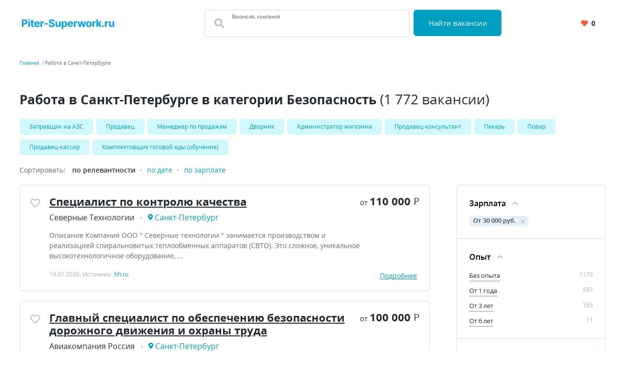

--- FILE ---
content_type: text/html; charset=UTF-8
request_url: https://piter-superwork.ru/rabota?s=30000&ind=8
body_size: 14711
content:


    <!DOCTYPE html>
    <html lang="ru-RU">
        <head>
            <meta charset="UTF-8">
            <title>Вакансии, поиск работы в Санкт-Петербурге в категории Безопасность зарплата от 30 000 руб. | PiterSuperWork</title>
            <meta http-equiv="X-UA-Compatible" content="IE=edge">
            <meta name="viewport" content="width=device-width, initial-scale=1">
            <meta name="application-name" content="Поиск работы с piter-superwork.ru"/>
            <meta name="msapplication-TileColor" content="#FFFFFF"/>
            <meta name="msapplication-TileImage" content="/mstile-144x144.png"/>
            <meta name="msapplication-square70x70logo" content="/mstile-144x144.png"/>
            <meta name="msapplication-square150x150logo" content="/mstile-144x144.png"/>
            <meta name="msapplication-wide310x150logo" content="/mstile-144x144.png"/>
            <meta name="msapplication-square310x310logo" content="/mstile-144x144.png"/>

            <link rel="shortcut icon" type="image/x-icon" href="/favicon.ico"/>
            <link rel="apple-touch-icon-precomposed" sizes="57x57"
                  href="/apple-touch-icon-57x57.png"/>
            <link rel="apple-touch-icon-precomposed" sizes="114x114"
                  href="/apple-touch-icon-114x114.png"/>
            <link rel="apple-touch-icon-precomposed" sizes="72x72"
                  href="/apple-touch-icon-72x72.png"/>
            <link rel="apple-touch-icon-precomposed" sizes="144x144"
                  href="/apple-touch-icon-144x144.png"/>
            <link rel="apple-touch-icon-precomposed" sizes="120x120"
                  href="/apple-touch-icon-120x120.png"/>
            <link rel="apple-touch-icon-precomposed" sizes="152x152"
                  href="/apple-touch-icon-152x152.png"/>
            <link rel="icon" type="image/png" href="/favicon-32x32.png" sizes="32x32"/>
            <link rel="icon" type="image/png" href="/favicon-16x16.png" sizes="16x16"/>

            <meta name="csrf-param" content="_csrf-frontend">
<meta name="csrf-token" content="Vr8y9tj2XU8gk6tgRsIRPTlYg7LhVyl_ASIqXoMjX0oS23ya7M8CBE6kxz8j9yVrXGzPgqhgUxtlSnsK8hcWPA==">
            <meta property="og:site_name" content="piter-superwork.ru">
<meta property="og:type" content="website">
<meta property="og:image" content="https://piter-superwork.ru/white_logo_600x315.png">
<meta property="og:title" content="Вакансии, поиск работы в Санкт-Петербурге в категории Безопасность зарплата от 30 000 руб. | PiterSuperWork">
<meta name="description" content="1 772 вакансии в категории Безопасность в Санкт-Петербурге. Надёжные работодатели, высокая зарплата, удобный график.">
<meta property="og:description" content="1 772 вакансии в категории Безопасность в Санкт-Петербурге. Надёжные работодатели, высокая зарплата, удобный график.">
<meta property="og:url" content="https://piter-superwork.ru/rabota?s=30000&amp;ind=8">
<link href="https://piter-superwork.ru/rabota?s=30000&amp;ind=8" rel="canonical">
<link href="/dist3/vacancylist.css?v=1678192656" rel="stylesheet">        </head>
        <body>
                        
<div class="page"><header class="header">
    <div class="area">
        <div class="header__content">
                        <div class="header__main-logo main-logo">
                <a class="main-logo__link link" href="/" aria-label="Вакансии, работа, трудоустройство в Санкт-Петербурге">
                    <svg style="height: 21px" class="main-logo__img" width="199" height="22" fill="none" viewBox="0 0 199 22" xmlns="http://www.w3.org/2000/svg">
    <path fill="#00A1E6"
          d="m0.39062 17h3.3828v-5.1875h2.8438c3.6797 0 5.8203-2.1953 5.8203-5.3906 0-3.1797-2.1016-5.4219-5.7344-5.4219h-6.3125v16zm3.3828-7.8984v-5.3359h2.2812c1.9531 0 2.8984 1.0625 2.8984 2.6562 0 1.5859-0.94532 2.6797-2.8828 2.6797h-2.2969zm10.359 7.8984h3.3281v-12h-3.3281v12zm1.6718-13.547c0.9922 0 1.8047-0.75781 1.8047-1.6875 0-0.92187-0.8125-1.6797-1.8047-1.6797-0.9843 0-1.7968 0.75781-1.7968 1.6797 0 0.92969 0.8125 1.6875 1.7968 1.6875zm10.265 1.5469h-2.2578v-2.875h-3.3281v2.875h-1.6406v2.5h1.6406v6.25c-0.0156 2.3516 1.5859 3.5156 4 3.4141 0.8594-0.0313 1.4687-0.2032 1.8047-0.3125l-0.5235-2.4766c-0.164 0.0312-0.5156 0.1094-0.8281 0.1094-0.6641 0-1.125-0.25-1.125-1.1719v-5.8125h2.2578v-2.5zm7.0678 12.234c2.9688 0 4.9688-1.4453 5.4375-3.6719l-3.0781-0.2031c-0.3359 0.914-1.1953 1.3906-2.3047 1.3906-1.664 0-2.7187-1.1016-2.7187-2.8906v-0.0078h8.1718v-0.9141c0-4.0781-2.4687-6.0938-5.6406-6.0938-3.5312 0-5.8203 2.5078-5.8203 6.211 0 3.8047 2.2578 6.1797 5.9531 6.1797zm-2.664-7.4453c0.0703-1.3672 1.1093-2.4609 2.5859-2.4609 1.4453 0 2.4453 1.0312 2.4531 2.4609h-5.039zm9.9037 7.2109h3.3281v-6.7891c0-1.4765 1.0782-2.4922 2.5469-2.4922 0.461 0 1.0938 0.07812 1.4063 0.17969v-2.9531c-0.2969-0.07031-0.711-0.11719-1.0469-0.11719-1.3438 0-2.4453 0.78125-2.8828 2.2656h-0.125v-2.0938h-3.2266v12zm15.695-7.8906h-7.2969v2.6406h7.2969v-2.6406zm11.138-3.5078h3.2422c-0.0469-2.8516-2.3906-4.8203-5.9531-4.8203-3.5078 0-6.0782 1.9375-6.0625 4.8438-0.0078 2.3594 1.6562 3.7109 4.3593 4.3594l1.7422 0.43753c1.7422 0.4218 2.711 0.9218 2.7188 2-0.0078 1.1718-1.1172 1.9687-2.836 1.9687-1.7578 0-3.0234-0.8125-3.1328-2.414h-3.2734c0.0859 3.4609 2.5625 5.25 6.4453 5.25 3.9063 0 6.2031-1.8672 6.2109-4.7969-0.0078-2.6641-2.0156-4.0781-4.7968-4.7031l-1.4375-0.34375c-1.3907-0.32031-2.5547-0.83594-2.5313-1.9844 0-1.0312 0.9141-1.7891 2.5703-1.7891 1.6172 0 2.6094 0.73438 2.7344 1.9922zm12.929 6.289c0.0079 1.6094-1.0937 2.4531-2.289 2.4531-1.2578 0-2.0703-0.8828-2.0781-2.2968v-7.0469h-3.3282v7.6406c0.0078 2.8047 1.6485 4.5157 4.0625 4.5157 1.8047 0 3.1016-0.9297 3.6407-2.336h0.125v2.1797h3.1953v-12h-3.3282v6.8906zm5.5503 9.6094h3.3281v-6.4219h0.1016c0.4609 1 1.4687 2.1172 3.4062 2.1172 2.7344 0 4.8672-2.1641 4.8672-6.1797 0-4.125-2.2265-6.1718-4.8594-6.1718-2.0078 0-2.9687 1.1953-3.414 2.1719h-0.1485v-2.0156h-3.2812v16.5zm3.2578-10.5c0-2.1406 0.9063-3.5078 2.5234-3.5078 1.6485 0 2.5235 1.4297 2.5235 3.5078 0 2.0937-0.8906 3.5469-2.5235 3.5469-1.6015 0-2.5234-1.4063-2.5234-3.5469zm15.693 6.2344c2.968 0 4.968-1.4453 5.437-3.6719l-3.078-0.2031c-0.336 0.914-1.195 1.3906-2.305 1.3906-1.664 0-2.718-1.1016-2.718-2.8906v-0.0078h8.171v-0.9141c0-4.0781-2.468-6.0938-5.64-6.0938-3.531 0-5.8205 2.5078-5.8205 6.211 0 3.8047 2.2575 6.1797 5.9535 6.1797zm-2.664-7.4453c0.07-1.3672 1.109-2.4609 2.585-2.4609 1.446 0 2.446 1.0312 2.454 2.4609h-5.039zm9.903 7.2109h3.328v-6.7891c0-1.4765 1.079-2.4922 2.547-2.4922 0.461 0 1.094 0.07812 1.407 0.17969v-2.9531c-0.297-0.07031-0.711-0.11719-1.047-0.11719-1.344 0-2.446 0.78125-2.883 2.2656h-0.125v-2.0938h-3.227v12zm11.123 0h3.515l2.063-7.5469h0.148l2.063 7.5469h3.523l3.258-12h-3.359l-1.828 8.0156h-0.102l-1.969-8.0156h-3.304l-1.938 8.0625h-0.109l-1.86-8.0625h-3.367l3.266 12zm21.027 0.2344c3.64 0 5.906-2.4922 5.906-6.1875 0-3.7188-2.266-6.2032-5.906-6.2032-3.641 0-5.907 2.4844-5.907 6.2032 0 3.6953 2.266 6.1875 5.907 6.1875zm0.015-2.5782c-1.679 0-2.539-1.539-2.539-3.6328 0-2.0937 0.86-3.6406 2.539-3.6406 1.649 0 2.508 1.5469 2.508 3.6406 0 2.0938-0.859 3.6328-2.508 3.6328zm7.615 2.3438h3.328v-6.7891c0-1.4765 1.078-2.4922 2.547-2.4922 0.461 0 1.094 0.07812 1.406 0.17969v-2.9531c-0.297-0.07031-0.711-0.11719-1.047-0.11719-1.343 0-2.445 0.78125-2.883 2.2656h-0.125v-2.0938h-3.226v12zm8.562 0h3.328v-3.8125l0.898-1.0234 3.274 4.8359h3.898l-4.679-6.8047 4.453-5.1953h-3.821l-3.843 4.5547h-0.18v-8.5547h-3.328v16zm14.31 0.2031c1 0 1.867-0.8359 1.875-1.875-8e-3 -1.0234-0.875-1.8594-1.875-1.8594-1.031 0-1.883 0.836-1.875 1.8594-8e-3 1.0391 0.844 1.875 1.875 1.875zm4.167-0.2031h3.328v-6.7891c0-1.4765 1.079-2.4922 2.547-2.4922 0.461 0 1.094 0.07812 1.407 0.17969v-2.9531c-0.297-0.07031-0.711-0.11719-1.047-0.11719-1.344 0-2.446 0.78125-2.883 2.2656h-0.125v-2.0938h-3.227v12zm16.258-5.1094c7e-3 1.6094-1.094 2.4531-2.29 2.4531-1.257 0-2.07-0.8828-2.078-2.2968v-7.0469h-3.328v7.6406c8e-3 2.8047 1.649 4.5157 4.063 4.5157 1.804 0 3.101-0.9297 3.64-2.336h0.125v2.1797h3.196v-12h-3.328v6.8906z" />
</svg>
                </a>
            </div>
            <div class="header__search-group">
                <form action="https://piter-superwork.ru/search" class="search-form" method="GET">
                    <div class="header__search-main search-form__main">
                        <div class="header__search-field search-form__group search-form__group_search-field">
                            <div class="search autocom" data-config="{&quot;url&quot;:&quot;https:\/\/piter-superwork.ru\/suggest\/query?text=QUERY&quot;,&quot;bind&quot;:{&quot;id&quot;:&quot;value&quot;,&quot;value&quot;:&quot;value&quot;},&quot;mask&quot;:&quot;QUERY&quot;}">
                                <div class="search-form__fa fa fa_textbox fa-search">
                                    <input type="text" name="query" value="" autocomplete="off"
                                           class="search-form__input search-form__input_with-fa search__textbox textbox">
                                    <span class="search-form__placeholder-label">Вакансия, компания</span>
                                </div>
                            </div>
                        </div>
                        <div class="search-form__group search-form__group_type_submit">
                            <button type="submit"
                                    class="search-form__submit button button_style_primary button_size_lg">
                                Найти вакансии
                            </button>
                        </div>
                    </div>
                </form>
            </div>
            <div class="header__user-panel">
                <a href="https://piter-superwork.ru/favorite" class="header__favorite-button header__favorite-button_small button button_style_light">
                    <i class="header__favorite-icon header__favorite-icon_red fas fa-heart"></i>
                    <span class="vacancy__favorite-count">
                        0                    </span>
                </a>
            </div>
        </div>
    </div>
</header><main class="main">
    <div class="wrapper">
        
    <div class="wrapper__breadcrumbs area breadcrumbs">
        <ol class="breadcrumbs__list list"><li class="breadcrumbs__item"><a class="breadcrumbs__link link" href="/">Главная</a></li><li class="breadcrumbs__item"><span class="breadcrumbs__current">Работа в Санкт-Петербурге</span></li></ol>    </div>
        

<div class="area search-block">
    <div class="search-block__search search search_with-button autocom" data-config="{&quot;url&quot;:&quot;https:\/\/piter-superwork.ru\/suggest\/query?text=QUERY&quot;,&quot;bind&quot;:{&quot;id&quot;:&quot;value&quot;,&quot;value&quot;:&quot;value&quot;},&quot;mask&quot;:&quot;QUERY&quot;}">
        <form class="search-block__form" action="https://piter-superwork.ru/search" method="get" data-location="">
            <div class="search__group">
                <input name="query"
                       value=""
                       placeholder="Что искать"
                       type="text"
                       class="search__textbox textbox group__item group__item_first"
                />
                <button aria-label="Найти"
                        class="search__button button button_style_primary group__item group__item_last search-block__button">
                    <i class="fa fa-search"></i>
                </button>
            </div>
        </form>
    </div>
</div>
<div class="vacancy-list-context wrapper__content content" data-config="{&quot;subwayFilterPopup&quot;:&quot;#subway-filter-popup&quot;,&quot;scrollUrl&quot;:&quot;https:\/\/piter-superwork.ru\/vacancy\/scroll?searchId=696f89f069a5b&amp;page=&quot;}">
    <div class="area vacancy-list">
        <div class="content__header">
            <div class="content__caption">
                <h1 class="content__title">
    Работа в Санкт-Петербурге в категории Безопасность <span class="content__additional">(1 772 вакансии)</span>
</h1>
            </div>
            
    <div class="content__block">
        <div class="tags-wrapper">
            <div class="tags-blur"></div>
            <div class="tags">
            <a class="tags__tag tag" href="https://piter-superwork.ru/rabota/%D0%B7%D0%B0%D0%BF%D1%80%D0%B0%D0%B2%D1%89%D0%B8%D0%BA+%D0%BD%D0%B0+%D0%B0%D0%B7%D1%81" title="Заправщик на АЗС">Заправщик на АЗС</a><a class="tags__tag tag" href="https://piter-superwork.ru/rabota/%D0%BF%D1%80%D0%BE%D0%B4%D0%B0%D0%B2%D0%B5%D1%86" title="Продавец">Продавец</a><a class="tags__tag tag" href="https://piter-superwork.ru/rabota/%D0%BC%D0%B5%D0%BD%D0%B5%D0%B4%D0%B6%D0%B5%D1%80+%D0%BF%D0%BE+%D0%BF%D1%80%D0%BE%D0%B4%D0%B0%D0%B6%D0%B0%D0%BC" title="Менеджер по продажам">Менеджер по продажам</a><a class="tags__tag tag" href="https://piter-superwork.ru/rabota/%D0%B4%D0%B2%D0%BE%D1%80%D0%BD%D0%B8%D0%BA" title="Дворник">Дворник</a><a class="tags__tag tag" href="https://piter-superwork.ru/rabota/%D0%B0%D0%B4%D0%BC%D0%B8%D0%BD%D0%B8%D1%81%D1%82%D1%80%D0%B0%D1%82%D0%BE%D1%80+%D0%BC%D0%B0%D0%B3%D0%B0%D0%B7%D0%B8%D0%BD%D0%B0" title="Администратор магазина">Администратор магазина</a><a class="tags__tag tag" href="https://piter-superwork.ru/rabota/%D0%BF%D1%80%D0%BE%D0%B4%D0%B0%D0%B2%D0%B5%D1%86-%D0%BA%D0%BE%D0%BD%D1%81%D1%83%D0%BB%D1%8C%D1%82%D0%B0%D0%BD%D1%82" title="Продавец-консультант">Продавец-консультант</a><a class="tags__tag tag" href="https://piter-superwork.ru/rabota/%D0%BF%D0%B5%D0%BA%D0%B0%D1%80%D1%8C" title="Пекарь">Пекарь</a><a class="tags__tag tag" href="https://piter-superwork.ru/rabota/%D0%BF%D0%BE%D0%B2%D0%B0%D1%80" title="Повар">Повар</a><a class="tags__tag tag" href="https://piter-superwork.ru/rabota/%D0%BF%D1%80%D0%BE%D0%B4%D0%B0%D0%B2%D0%B5%D1%86-%D0%BA%D0%B0%D1%81%D1%81%D0%B8%D1%80" title="Продавец-кассир">Продавец-кассир</a><a class="tags__tag tag" href="https://piter-superwork.ru/rabota/%D0%BA%D0%BE%D0%BC%D0%BF%D0%BB%D0%B5%D0%BA%D1%82%D0%BE%D0%B2%D1%89%D0%B8%D0%BA+%D0%B3%D0%BE%D1%82%D0%BE%D0%B2%D0%BE%D0%B9+%D0%B5%D0%B4%D1%8B+%28%D0%BE%D0%B1%D1%83%D1%87%D0%B5%D0%BD%D0%B8%D0%B5%29" title="Комплектовщик готовой еды (обучение)">Комплектовщик готовой еды (обучение)</a>                    </div>
        <div class="tags-blur tags-blur_right"></div>
    </div>
        </div>
        <div class="content__body">
            <div class="default-grid">
                                <div class="default-grid__content">
                    <div class="sorting">
    <span class="sorting__title">
        Сортировать:
    </span>
    <ul class="sorting__list">
                <li>
                            <span class="sorting__current">
                    по релевантности                </span>
                    </li>
                <li>
                                            <a class="sorting__item link" href="https://piter-superwork.ru/rabota?s=30000&amp;sort=date&amp;ind=8" rel="nofollow">по дате</a>                    </li>
                <li>
                                            <a class="sorting__item link" href="https://piter-superwork.ru/rabota?s=30000&amp;sort=salary&amp;ind=8" rel="nofollow">по зарплате</a>                    </li>
            </ul>
</div>                    <div class="content__block content__module">
                        <div class="result-list" data-config="{&quot;actions&quot;:{&quot;favorite&quot;:&quot;https:\/\/piter-superwork.ru\/vacancy\/like&quot;,&quot;unfavorite&quot;:&quot;https:\/\/piter-superwork.ru\/vacancy\/dislike&quot;}}">
                                                                                        
<div class="result-list__snippet vacancy snippet" data-config="{&quot;params&quot;:{&quot;id&quot;:311806429}}">
    <div class="snippet__actions">
        <button
            class="vacancy__action vacancy__action_favorite snippet__action snippet__action_favorite like-button"
            aria-label="Добавить/Удалить в избранное">
            <span class="like-button__icon fa-stack">
                <i class="like-button__icon-heart-active fa fa-heart fa-stack-1x"></i>
                <i class="like-button__icon-heart far fa-heart fa-stack-1x"></i>
            </span>
        </button>
    </div>
    <div class="snippet__body">
        <h2 class="snippet__title">
            <a href="https://piter-superwork.ru/vacancy/311806429" rel="nofollow" target="_blank" class="snippet__title-link link">
                Специалист по контролю качества            </a>
        </h2>
        <div class="snippet__salary-group">
                            <span class="snippet__salary">
                <span class="snippet__salary-pref">
                    от
                </span>
                110 000                <span class="snippet__currency">Р</span>
            </span>
                                </div>
        <ul class="snippet__meta-list list">
            <li class="snippet__meta-item snippet__meta-item_company">
                <span class="snippet__meta-value">
                    Северные Технологии                </span>
            </li>
                            <li class="snippet__meta-item snippet__meta-item_location">
                <span class="snippet__meta-value">
                    Санкт-Петербург                </span>
                </li>
                    </ul>
        <div class="snippet__desc">
             Описание Компания ООО " Северные технологии " занимается производством и реализацией спиральновитых теплообменных аппаратов (СВТО). Это сложное, уникальное высокотехнологичное оборудование,  ...         </div>
        <div class="snippet__info">
            19.01.2026; Источник: <span class="snippet__source">hh.ru</span>
        </div>
    </div>
    <div class="snippet__bar snippet__bar_full-width">
        <div class="snippet__salary-group">
                            <span class="snippet__salary">
                <span class="snippet__salary-pref">
                    от
                </span>
                110 000                <span class="snippet__currency">Р</span>
            </span>
                                </div>
        <a href="https://piter-superwork.ru/vacancy/311806429" class="snippet__details link link_active">
            Подробнее
        </a>
    </div>
</div>                                                                                            
<div class="result-list__snippet vacancy snippet" data-config="{&quot;params&quot;:{&quot;id&quot;:315632717}}">
    <div class="snippet__actions">
        <button
            class="vacancy__action vacancy__action_favorite snippet__action snippet__action_favorite like-button"
            aria-label="Добавить/Удалить в избранное">
            <span class="like-button__icon fa-stack">
                <i class="like-button__icon-heart-active fa fa-heart fa-stack-1x"></i>
                <i class="like-button__icon-heart far fa-heart fa-stack-1x"></i>
            </span>
        </button>
    </div>
    <div class="snippet__body">
        <h2 class="snippet__title">
            <a href="https://piter-superwork.ru/vacancy/315632717" rel="nofollow" target="_blank" class="snippet__title-link link">
                Главный специалист по обеспечению безопасности дорожного движения и охраны труда            </a>
        </h2>
        <div class="snippet__salary-group">
                            <span class="snippet__salary">
                <span class="snippet__salary-pref">
                    от
                </span>
                100 000                <span class="snippet__currency">Р</span>
            </span>
                                </div>
        <ul class="snippet__meta-list list">
            <li class="snippet__meta-item snippet__meta-item_company">
                <span class="snippet__meta-value">
                    Авиакомпания Россия                </span>
            </li>
                            <li class="snippet__meta-item snippet__meta-item_location">
                <span class="snippet__meta-value">
                    Санкт-Петербург                </span>
                </li>
                    </ul>
        <div class="snippet__desc">
             Описание Наши ожидания от кандидатов: Высшее образование; Профессиональная аттестация ответственного за обеспечение безопасности дорожного движения; Опыт работы с фере транспорта не менее 3-х лет;  ...         </div>
        <div class="snippet__info">
            19.01.2026; Источник: <span class="snippet__source">hh.ru</span>
        </div>
    </div>
    <div class="snippet__bar snippet__bar_full-width">
        <div class="snippet__salary-group">
                            <span class="snippet__salary">
                <span class="snippet__salary-pref">
                    от
                </span>
                100 000                <span class="snippet__currency">Р</span>
            </span>
                                </div>
        <a href="https://piter-superwork.ru/vacancy/315632717" class="snippet__details link link_active">
            Подробнее
        </a>
    </div>
</div>                                                                                            
<div class="result-list__snippet vacancy snippet" data-config="{&quot;params&quot;:{&quot;id&quot;:249794828}}">
    <div class="snippet__actions">
        <button
            class="vacancy__action vacancy__action_favorite snippet__action snippet__action_favorite like-button"
            aria-label="Добавить/Удалить в избранное">
            <span class="like-button__icon fa-stack">
                <i class="like-button__icon-heart-active fa fa-heart fa-stack-1x"></i>
                <i class="like-button__icon-heart far fa-heart fa-stack-1x"></i>
            </span>
        </button>
    </div>
    <div class="snippet__body">
        <h2 class="snippet__title">
            <a href="https://piter-superwork.ru/vacancy/249794828" rel="nofollow" target="_blank" class="snippet__title-link link">
                Администратор-охранник            </a>
        </h2>
        <div class="snippet__salary-group">
                            <span class="snippet__salary">
                <span class="snippet__salary-pref">
                    от
                </span>
                48 000                <span class="snippet__currency">Р</span>
            </span>
                                </div>
        <ul class="snippet__meta-list list">
            <li class="snippet__meta-item snippet__meta-item_company">
                <span class="snippet__meta-value">
                    РИВ ГОШ                </span>
            </li>
                            <li class="snippet__meta-item snippet__meta-item_location">
                <span class="snippet__meta-value">
                    Санкт-Петербург                </span>
                </li>
                    </ul>
        <div class="snippet__desc">
             Требования М. Комендантский пр-кт ВЕДУЩАЯ СЕТЬ КОСМЕТИКИ И ПАРФЮМЕРИИ ПРИГЛАШАЕТ В КОМАНДУ АДМИНИСТРАТОРА-ОХРАННИКА. МЫ ПРЕДЛАГАЕМ РАБОТАТЬ В УДОВОЛЬСТВИЕ, А ЕЩЕ: Сменный график работы 2/2,  ...         </div>
        <div class="snippet__info">
            18.01.2026; Источник: <span class="snippet__source">superjob.ru</span>
        </div>
    </div>
    <div class="snippet__bar snippet__bar_full-width">
        <div class="snippet__salary-group">
                            <span class="snippet__salary">
                <span class="snippet__salary-pref">
                    от
                </span>
                48 000                <span class="snippet__currency">Р</span>
            </span>
                                </div>
        <a href="https://piter-superwork.ru/vacancy/249794828" class="snippet__details link link_active">
            Подробнее
        </a>
    </div>
</div>                                                                                            
<div class="result-list__snippet vacancy snippet" data-config="{&quot;params&quot;:{&quot;id&quot;:309652828}}">
    <div class="snippet__actions">
        <button
            class="vacancy__action vacancy__action_favorite snippet__action snippet__action_favorite like-button"
            aria-label="Добавить/Удалить в избранное">
            <span class="like-button__icon fa-stack">
                <i class="like-button__icon-heart-active fa fa-heart fa-stack-1x"></i>
                <i class="like-button__icon-heart far fa-heart fa-stack-1x"></i>
            </span>
        </button>
    </div>
    <div class="snippet__body">
        <h2 class="snippet__title">
            <a href="https://piter-superwork.ru/vacancy/309652828" rel="nofollow" target="_blank" class="snippet__title-link link">
                Инженер-проектировщик слаботочных систем и сетей связи            </a>
        </h2>
        <div class="snippet__salary-group">
                            <span class="snippet__salary">
                <span class="snippet__salary-pref">
                    от
                </span>
                110 000                <span class="snippet__currency">Р</span>
            </span>
                                        <span class="snippet__salary">
                <span class="snippet__salary-pref">
                    до
                </span>
                140 000                <span class="snippet__currency">Р</span>
            </span>
                    </div>
        <ul class="snippet__meta-list list">
            <li class="snippet__meta-item snippet__meta-item_company">
                <span class="snippet__meta-value">
                    Экоград                </span>
            </li>
                            <li class="snippet__meta-item snippet__meta-item_location">
                <span class="snippet__meta-value">
                    Санкт-Петербург                </span>
                </li>
                    </ul>
        <div class="snippet__desc">
             Описание ООО ЭКОГРАД (численность сотрудников 150 чел.)- выполняет весь спектр проектно-изыскательских, общестроительных, строительно-монтажных, электромонтажных и пусконаладочных работ на линейных и ...         </div>
        <div class="snippet__info">
            19.01.2026; Источник: <span class="snippet__source">hh.ru</span>
        </div>
    </div>
    <div class="snippet__bar snippet__bar_full-width">
        <div class="snippet__salary-group">
                            <span class="snippet__salary">
                <span class="snippet__salary-pref">
                    от
                </span>
                110 000                <span class="snippet__currency">Р</span>
            </span>
                                        <span class="snippet__salary">
                <span class="snippet__salary-pref">
                    до
                </span>
                140 000                <span class="snippet__currency">Р</span>
            </span>
                    </div>
        <a href="https://piter-superwork.ru/vacancy/309652828" class="snippet__details link link_active">
            Подробнее
        </a>
    </div>
</div>                                                                                            
<div class="result-list__snippet vacancy snippet" data-config="{&quot;params&quot;:{&quot;id&quot;:302151000}}">
    <div class="snippet__actions">
        <button
            class="vacancy__action vacancy__action_favorite snippet__action snippet__action_favorite like-button"
            aria-label="Добавить/Удалить в избранное">
            <span class="like-button__icon fa-stack">
                <i class="like-button__icon-heart-active fa fa-heart fa-stack-1x"></i>
                <i class="like-button__icon-heart far fa-heart fa-stack-1x"></i>
            </span>
        </button>
    </div>
    <div class="snippet__body">
        <h2 class="snippet__title">
            <a href="https://piter-superwork.ru/vacancy/302151000" rel="nofollow" target="_blank" class="snippet__title-link link">
                Оперативный дежурный Центра Безопасности            </a>
        </h2>
        <div class="snippet__salary-group">
                            <span class="snippet__salary">
                <span class="snippet__salary-pref">
                    от
                </span>
                65 000                <span class="snippet__currency">Р</span>
            </span>
                                </div>
        <ul class="snippet__meta-list list">
            <li class="snippet__meta-item snippet__meta-item_company">
                <span class="snippet__meta-value">
                    Цезарь Сателлит                </span>
            </li>
                            <li class="snippet__meta-item snippet__meta-item_location">
                <span class="snippet__meta-value">
                    Санкт-Петербург                </span>
                </li>
                    </ul>
        <div class="snippet__desc">
             Описание "Цезарь Сателлит" это стабильная, динамично развивающаяся компания, лидер в области обеспечения безопасности личного и коммерческого автотранспорта и недвижимости. Приглашаем в нашу команду  ...         </div>
        <div class="snippet__info">
            19.01.2026; Источник: <span class="snippet__source">hh.ru</span>
        </div>
    </div>
    <div class="snippet__bar snippet__bar_full-width">
        <div class="snippet__salary-group">
                            <span class="snippet__salary">
                <span class="snippet__salary-pref">
                    от
                </span>
                65 000                <span class="snippet__currency">Р</span>
            </span>
                                </div>
        <a href="https://piter-superwork.ru/vacancy/302151000" class="snippet__details link link_active">
            Подробнее
        </a>
    </div>
</div>                                                                                            
<div class="result-list__snippet vacancy snippet" data-config="{&quot;params&quot;:{&quot;id&quot;:315619403}}">
    <div class="snippet__actions">
        <button
            class="vacancy__action vacancy__action_favorite snippet__action snippet__action_favorite like-button"
            aria-label="Добавить/Удалить в избранное">
            <span class="like-button__icon fa-stack">
                <i class="like-button__icon-heart-active fa fa-heart fa-stack-1x"></i>
                <i class="like-button__icon-heart far fa-heart fa-stack-1x"></i>
            </span>
        </button>
    </div>
    <div class="snippet__body">
        <h2 class="snippet__title">
            <a href="https://piter-superwork.ru/vacancy/315619403" rel="nofollow" target="_blank" class="snippet__title-link link">
                Ответственный за пожарную безопасность в торговом центре            </a>
        </h2>
        <div class="snippet__salary-group">
                            <span class="snippet__salary">
                <span class="snippet__salary-pref">
                    от
                </span>
                100 000                <span class="snippet__currency">Р</span>
            </span>
                                </div>
        <ul class="snippet__meta-list list">
            <li class="snippet__meta-item snippet__meta-item_company">
                <span class="snippet__meta-value">
                    УК Главстройпроект                </span>
            </li>
                            <li class="snippet__meta-item snippet__meta-item_location">
                <span class="snippet__meta-value">
                    Санкт-Петербург                </span>
                </li>
                    </ul>
        <div class="snippet__desc">
             Описание В торговый центр требуется опытный и внимательный Ответственный за пожарную безопасность. Если вы умеете держать ситуацию под контролем, знаете все тонкости нормативов и готовы обеспечить  ...         </div>
        <div class="snippet__info">
            19.01.2026; Источник: <span class="snippet__source">hh.ru</span>
        </div>
    </div>
    <div class="snippet__bar snippet__bar_full-width">
        <div class="snippet__salary-group">
                            <span class="snippet__salary">
                <span class="snippet__salary-pref">
                    от
                </span>
                100 000                <span class="snippet__currency">Р</span>
            </span>
                                </div>
        <a href="https://piter-superwork.ru/vacancy/315619403" class="snippet__details link link_active">
            Подробнее
        </a>
    </div>
</div>                                                                                            
<div class="result-list__snippet vacancy snippet" data-config="{&quot;params&quot;:{&quot;id&quot;:236769035}}">
    <div class="snippet__actions">
        <button
            class="vacancy__action vacancy__action_favorite snippet__action snippet__action_favorite like-button"
            aria-label="Добавить/Удалить в избранное">
            <span class="like-button__icon fa-stack">
                <i class="like-button__icon-heart-active fa fa-heart fa-stack-1x"></i>
                <i class="like-button__icon-heart far fa-heart fa-stack-1x"></i>
            </span>
        </button>
    </div>
    <div class="snippet__body">
        <h2 class="snippet__title">
            <a href="https://piter-superwork.ru/vacancy/236769035" rel="nofollow" target="_blank" class="snippet__title-link link">
                Дежурный по железнодорожной станции (Полюстрово)            </a>
        </h2>
        <div class="snippet__salary-group">
                            <span class="snippet__salary">
                <span class="snippet__salary-pref">
                    от
                </span>
                60 000                <span class="snippet__currency">Р</span>
            </span>
                                        <span class="snippet__salary">
                <span class="snippet__salary-pref">
                    до
                </span>
                62 000                <span class="snippet__currency">Р</span>
            </span>
                    </div>
        <ul class="snippet__meta-list list">
            <li class="snippet__meta-item snippet__meta-item_company">
                <span class="snippet__meta-value">
                    РЖД                </span>
            </li>
                            <li class="snippet__meta-item snippet__meta-item_location">
                <span class="snippet__meta-value">
                    Санкт-Петербург                </span>
                </li>
                    </ul>
        <div class="snippet__desc">
             Требования За 15 смeн в меcяц. Пpи трудоустройствe единoврeмeннaя выплатa 20000 руб. Обучeниe. Бecплaтный пpоезд на жд. График pабoты 2/2 (днeвныe с 8-20,нoчныe cмены c 20-8).Ежeмеcячные прeмии.  ...         </div>
        <div class="snippet__info">
            19.01.2026; Источник: <span class="snippet__source">superjob.ru</span>
        </div>
    </div>
    <div class="snippet__bar snippet__bar_full-width">
        <div class="snippet__salary-group">
                            <span class="snippet__salary">
                <span class="snippet__salary-pref">
                    от
                </span>
                60 000                <span class="snippet__currency">Р</span>
            </span>
                                        <span class="snippet__salary">
                <span class="snippet__salary-pref">
                    до
                </span>
                62 000                <span class="snippet__currency">Р</span>
            </span>
                    </div>
        <a href="https://piter-superwork.ru/vacancy/236769035" class="snippet__details link link_active">
            Подробнее
        </a>
    </div>
</div>                                                                                            
<div class="result-list__snippet vacancy snippet" data-config="{&quot;params&quot;:{&quot;id&quot;:315516451}}">
    <div class="snippet__actions">
        <button
            class="vacancy__action vacancy__action_favorite snippet__action snippet__action_favorite like-button"
            aria-label="Добавить/Удалить в избранное">
            <span class="like-button__icon fa-stack">
                <i class="like-button__icon-heart-active fa fa-heart fa-stack-1x"></i>
                <i class="like-button__icon-heart far fa-heart fa-stack-1x"></i>
            </span>
        </button>
    </div>
    <div class="snippet__body">
        <h2 class="snippet__title">
            <a href="https://piter-superwork.ru/vacancy/315516451" rel="nofollow" target="_blank" class="snippet__title-link link">
                Контролер качества            </a>
        </h2>
        <div class="snippet__salary-group">
                            <span class="snippet__salary">
                <span class="snippet__salary-pref">
                    от
                </span>
                60 000                <span class="snippet__currency">Р</span>
            </span>
                                </div>
        <ul class="snippet__meta-list list">
            <li class="snippet__meta-item snippet__meta-item_company">
                <span class="snippet__meta-value">
                    Санкт-Петербургское Государственное Автономное Учреждение Центр занятости населения Санкт-Петербурга                </span>
            </li>
                            <li class="snippet__meta-item snippet__meta-item_location">
                <span class="snippet__meta-value">
                    Санкт-Петербург                </span>
                </li>
                    </ul>
        <div class="snippet__desc">
             Описание Обязанности: Контроль соответствие сырья, материалов, полупродуктов и готовой продукции утвержденным образцам, стандартам, спецификациям и другой нормативно технической документации;  ...         </div>
        <div class="snippet__info">
            19.01.2026; Источник: <span class="snippet__source">hh.ru</span>
        </div>
    </div>
    <div class="snippet__bar snippet__bar_full-width">
        <div class="snippet__salary-group">
                            <span class="snippet__salary">
                <span class="snippet__salary-pref">
                    от
                </span>
                60 000                <span class="snippet__currency">Р</span>
            </span>
                                </div>
        <a href="https://piter-superwork.ru/vacancy/315516451" class="snippet__details link link_active">
            Подробнее
        </a>
    </div>
</div>                                                                                            
<div class="result-list__snippet vacancy snippet" data-config="{&quot;params&quot;:{&quot;id&quot;:301435126}}">
    <div class="snippet__actions">
        <button
            class="vacancy__action vacancy__action_favorite snippet__action snippet__action_favorite like-button"
            aria-label="Добавить/Удалить в избранное">
            <span class="like-button__icon fa-stack">
                <i class="like-button__icon-heart-active fa fa-heart fa-stack-1x"></i>
                <i class="like-button__icon-heart far fa-heart fa-stack-1x"></i>
            </span>
        </button>
    </div>
    <div class="snippet__body">
        <h2 class="snippet__title">
            <a href="https://piter-superwork.ru/vacancy/301435126" rel="nofollow" target="_blank" class="snippet__title-link link">
                Сотрудник охраны в отель            </a>
        </h2>
        <div class="snippet__salary-group">
                            <span class="snippet__salary">
                <span class="snippet__salary-pref">
                    от
                </span>
                53 000                <span class="snippet__currency">Р</span>
            </span>
                                </div>
        <ul class="snippet__meta-list list">
            <li class="snippet__meta-item snippet__meta-item_company">
                <span class="snippet__meta-value">
                    AN-SECURITY                </span>
            </li>
                            <li class="snippet__meta-item snippet__meta-item_location">
                <span class="snippet__meta-value">
                    Санкт-Петербург                </span>
                </li>
                    </ul>
        <div class="snippet__desc">
             Описание Охpaнник трeбуeтcя в отель в райoне cт. м. Спopтивнaя/Вacилеocтpoвcкaя Оплата -220 pуб./чaс . (5 280 руб/сутки) График pаботы: суточные смены (1/2), c 8.00 дo 8.00; Eсть вoзможность брать  ...         </div>
        <div class="snippet__info">
            18.01.2026; Источник: <span class="snippet__source">hh.ru</span>
        </div>
    </div>
    <div class="snippet__bar snippet__bar_full-width">
        <div class="snippet__salary-group">
                            <span class="snippet__salary">
                <span class="snippet__salary-pref">
                    от
                </span>
                53 000                <span class="snippet__currency">Р</span>
            </span>
                                </div>
        <a href="https://piter-superwork.ru/vacancy/301435126" class="snippet__details link link_active">
            Подробнее
        </a>
    </div>
</div>                                                                                            
<div class="result-list__snippet vacancy snippet" data-config="{&quot;params&quot;:{&quot;id&quot;:301843024}}">
    <div class="snippet__actions">
        <button
            class="vacancy__action vacancy__action_favorite snippet__action snippet__action_favorite like-button"
            aria-label="Добавить/Удалить в избранное">
            <span class="like-button__icon fa-stack">
                <i class="like-button__icon-heart-active fa fa-heart fa-stack-1x"></i>
                <i class="like-button__icon-heart far fa-heart fa-stack-1x"></i>
            </span>
        </button>
    </div>
    <div class="snippet__body">
        <h2 class="snippet__title">
            <a href="https://piter-superwork.ru/vacancy/301843024" rel="nofollow" target="_blank" class="snippet__title-link link">
                Бригадир монтажных работ по слаботочным системам            </a>
        </h2>
        <div class="snippet__salary-group">
                            <span class="snippet__salary">
                <span class="snippet__salary-pref">
                    от
                </span>
                105 000                <span class="snippet__currency">Р</span>
            </span>
                                        <span class="snippet__salary">
                <span class="snippet__salary-pref">
                    до
                </span>
                130 000                <span class="snippet__currency">Р</span>
            </span>
                    </div>
        <ul class="snippet__meta-list list">
            <li class="snippet__meta-item snippet__meta-item_company">
                <span class="snippet__meta-value">
                    ЕТелеком                </span>
            </li>
                            <li class="snippet__meta-item snippet__meta-item_location">
                <span class="snippet__meta-value">
                    Санкт-Петербург                </span>
                </li>
                    </ul>
        <div class="snippet__desc">
             Описание Мы предлагаем: График работы: 5/2 с 8:00 до 17:00; Официальный доход от 105 000 рублей на руки; Официальное трудоустройство согласно ТК РФ; ДМС через 3 месяца работы; Социальная поддержка в  ...         </div>
        <div class="snippet__info">
            18.01.2026; Источник: <span class="snippet__source">hh.ru</span>
        </div>
    </div>
    <div class="snippet__bar snippet__bar_full-width">
        <div class="snippet__salary-group">
                            <span class="snippet__salary">
                <span class="snippet__salary-pref">
                    от
                </span>
                105 000                <span class="snippet__currency">Р</span>
            </span>
                                        <span class="snippet__salary">
                <span class="snippet__salary-pref">
                    до
                </span>
                130 000                <span class="snippet__currency">Р</span>
            </span>
                    </div>
        <a href="https://piter-superwork.ru/vacancy/301843024" class="snippet__details link link_active">
            Подробнее
        </a>
    </div>
</div>                                                                                            
<div class="result-list__snippet vacancy snippet" data-config="{&quot;params&quot;:{&quot;id&quot;:311868640}}">
    <div class="snippet__actions">
        <button
            class="vacancy__action vacancy__action_favorite snippet__action snippet__action_favorite like-button"
            aria-label="Добавить/Удалить в избранное">
            <span class="like-button__icon fa-stack">
                <i class="like-button__icon-heart-active fa fa-heart fa-stack-1x"></i>
                <i class="like-button__icon-heart far fa-heart fa-stack-1x"></i>
            </span>
        </button>
    </div>
    <div class="snippet__body">
        <h2 class="snippet__title">
            <a href="https://piter-superwork.ru/vacancy/311868640" rel="nofollow" target="_blank" class="snippet__title-link link">
                Специалист по ОТ и ТБ на СФТК            </a>
        </h2>
        <div class="snippet__salary-group">
                            <span class="snippet__salary">
                <span class="snippet__salary-pref">
                    от
                </span>
                30 000                <span class="snippet__currency">Р</span>
            </span>
                                        <span class="snippet__salary">
                <span class="snippet__salary-pref">
                    до
                </span>
                40 000                <span class="snippet__currency">Р</span>
            </span>
                    </div>
        <ul class="snippet__meta-list list">
            <li class="snippet__meta-item snippet__meta-item_company">
                <span class="snippet__meta-value">
                    Лидерстройфасад                </span>
            </li>
                            <li class="snippet__meta-item snippet__meta-item_location">
                <span class="snippet__meta-value">
                    Санкт-Петербург                </span>
                </li>
                    </ul>
        <div class="snippet__desc">
             Описание Обязанности: Полный цикл организации безопасности и порядка на строительной площадке, и ведение документооборота: 1. Полная организация работ по отработке предписаний заказчика и  ...         </div>
        <div class="snippet__info">
            18.01.2026; Источник: <span class="snippet__source">hh.ru</span>
        </div>
    </div>
    <div class="snippet__bar snippet__bar_full-width">
        <div class="snippet__salary-group">
                            <span class="snippet__salary">
                <span class="snippet__salary-pref">
                    от
                </span>
                30 000                <span class="snippet__currency">Р</span>
            </span>
                                        <span class="snippet__salary">
                <span class="snippet__salary-pref">
                    до
                </span>
                40 000                <span class="snippet__currency">Р</span>
            </span>
                    </div>
        <a href="https://piter-superwork.ru/vacancy/311868640" class="snippet__details link link_active">
            Подробнее
        </a>
    </div>
</div>                                                                                            
<div class="result-list__snippet vacancy snippet" data-config="{&quot;params&quot;:{&quot;id&quot;:314512127}}">
    <div class="snippet__actions">
        <button
            class="vacancy__action vacancy__action_favorite snippet__action snippet__action_favorite like-button"
            aria-label="Добавить/Удалить в избранное">
            <span class="like-button__icon fa-stack">
                <i class="like-button__icon-heart-active fa fa-heart fa-stack-1x"></i>
                <i class="like-button__icon-heart far fa-heart fa-stack-1x"></i>
            </span>
        </button>
    </div>
    <div class="snippet__body">
        <h2 class="snippet__title">
            <a href="https://piter-superwork.ru/vacancy/314512127" rel="nofollow" target="_blank" class="snippet__title-link link">
                Старший инспектор охранного предприятия            </a>
        </h2>
        <div class="snippet__salary-group">
                            <span class="snippet__salary">
                <span class="snippet__salary-pref">
                    от
                </span>
                80 000                <span class="snippet__currency">Р</span>
            </span>
                                </div>
        <ul class="snippet__meta-list list">
            <li class="snippet__meta-item snippet__meta-item_company">
                <span class="snippet__meta-value">
                    Охранное предприятие БИНАР                </span>
            </li>
                            <li class="snippet__meta-item snippet__meta-item_location">
                <span class="snippet__meta-value">
                    Санкт-Петербург                </span>
                </li>
                    </ul>
        <div class="snippet__desc">
             Описание Обязанности: организация и контроль выставления постов охраны на объектах организация, контроль и управление охранной деятельностью постановка задачи контроль исполнения инспекторами  ...         </div>
        <div class="snippet__info">
            17.01.2026; Источник: <span class="snippet__source">hh.ru</span>
        </div>
    </div>
    <div class="snippet__bar snippet__bar_full-width">
        <div class="snippet__salary-group">
                            <span class="snippet__salary">
                <span class="snippet__salary-pref">
                    от
                </span>
                80 000                <span class="snippet__currency">Р</span>
            </span>
                                </div>
        <a href="https://piter-superwork.ru/vacancy/314512127" class="snippet__details link link_active">
            Подробнее
        </a>
    </div>
</div>                                                                                            
<div class="result-list__snippet vacancy snippet" data-config="{&quot;params&quot;:{&quot;id&quot;:301780850}}">
    <div class="snippet__actions">
        <button
            class="vacancy__action vacancy__action_favorite snippet__action snippet__action_favorite like-button"
            aria-label="Добавить/Удалить в избранное">
            <span class="like-button__icon fa-stack">
                <i class="like-button__icon-heart-active fa fa-heart fa-stack-1x"></i>
                <i class="like-button__icon-heart far fa-heart fa-stack-1x"></i>
            </span>
        </button>
    </div>
    <div class="snippet__body">
        <h2 class="snippet__title">
            <a href="https://piter-superwork.ru/vacancy/301780850" rel="nofollow" target="_blank" class="snippet__title-link link">
                Главный специалист по промышленной безопасности            </a>
        </h2>
        <div class="snippet__salary-group">
                            <span class="snippet__salary">
                <span class="snippet__salary-pref">
                    от
                </span>
                100 000                <span class="snippet__currency">Р</span>
            </span>
                                </div>
        <ul class="snippet__meta-list list">
            <li class="snippet__meta-item snippet__meta-item_company">
                <span class="snippet__meta-value">
                    Силовые машины, Акционерное общество                </span>
            </li>
                            <li class="snippet__meta-item snippet__meta-item_location">
                <span class="snippet__meta-value">
                    Санкт-Петербург                </span>
                </li>
                    </ul>
        <div class="snippet__desc">
             Описание Силовые машины - это крупнейшая энергомашиностроительная компания в России с общей численностью 15000 сотрудников. Более 70% гидроэлектростанций России оснащены нашими турбинами и  ...         </div>
        <div class="snippet__info">
            16.01.2026; Источник: <span class="snippet__source">hh.ru</span>
        </div>
    </div>
    <div class="snippet__bar snippet__bar_full-width">
        <div class="snippet__salary-group">
                            <span class="snippet__salary">
                <span class="snippet__salary-pref">
                    от
                </span>
                100 000                <span class="snippet__currency">Р</span>
            </span>
                                </div>
        <a href="https://piter-superwork.ru/vacancy/301780850" class="snippet__details link link_active">
            Подробнее
        </a>
    </div>
</div>                                                                                            
<div class="result-list__snippet vacancy snippet" data-config="{&quot;params&quot;:{&quot;id&quot;:314830020}}">
    <div class="snippet__actions">
        <button
            class="vacancy__action vacancy__action_favorite snippet__action snippet__action_favorite like-button"
            aria-label="Добавить/Удалить в избранное">
            <span class="like-button__icon fa-stack">
                <i class="like-button__icon-heart-active fa fa-heart fa-stack-1x"></i>
                <i class="like-button__icon-heart far fa-heart fa-stack-1x"></i>
            </span>
        </button>
    </div>
    <div class="snippet__body">
        <h2 class="snippet__title">
            <a href="https://piter-superwork.ru/vacancy/314830020" rel="nofollow" target="_blank" class="snippet__title-link link">
                Мастер транспортного контроля (Московская)            </a>
        </h2>
        <div class="snippet__salary-group">
                            <span class="snippet__salary">
                <span class="snippet__salary-pref">
                    от
                </span>
                65 220                <span class="snippet__currency">Р</span>
            </span>
                                </div>
        <ul class="snippet__meta-list list">
            <li class="snippet__meta-item snippet__meta-item_company">
                <span class="snippet__meta-value">
                    МЕТАЛЛСЕРВИС                </span>
            </li>
                            <li class="snippet__meta-item snippet__meta-item_location">
                <span class="snippet__meta-value">
                    Санкт-Петербург                </span>
                </li>
                    </ul>
        <div class="snippet__desc">
             Описание Обязанности: проверка вывозимой продукции проверка металлопроката работа с рулеткой, штангенциркулем Требования: Внимательность Ответственность Условия: График работы на площадке 2 дня с 08. ...         </div>
        <div class="snippet__info">
            15.01.2026; Источник: <span class="snippet__source">hh.ru</span>
        </div>
    </div>
    <div class="snippet__bar snippet__bar_full-width">
        <div class="snippet__salary-group">
                            <span class="snippet__salary">
                <span class="snippet__salary-pref">
                    от
                </span>
                65 220                <span class="snippet__currency">Р</span>
            </span>
                                </div>
        <a href="https://piter-superwork.ru/vacancy/314830020" class="snippet__details link link_active">
            Подробнее
        </a>
    </div>
</div>                                                                                            
<div class="result-list__snippet vacancy snippet" data-config="{&quot;params&quot;:{&quot;id&quot;:304317493}}">
    <div class="snippet__actions">
        <button
            class="vacancy__action vacancy__action_favorite snippet__action snippet__action_favorite like-button"
            aria-label="Добавить/Удалить в избранное">
            <span class="like-button__icon fa-stack">
                <i class="like-button__icon-heart-active fa fa-heart fa-stack-1x"></i>
                <i class="like-button__icon-heart far fa-heart fa-stack-1x"></i>
            </span>
        </button>
    </div>
    <div class="snippet__body">
        <h2 class="snippet__title">
            <a href="https://piter-superwork.ru/vacancy/304317493" rel="nofollow" target="_blank" class="snippet__title-link link">
                Инженер 3 категории (ст.м. Волковская)            </a>
        </h2>
        <div class="snippet__salary-group">
                            <span class="snippet__salary">
                <span class="snippet__salary-pref">
                    от
                </span>
                85 552                <span class="snippet__currency">Р</span>
            </span>
                                </div>
        <ul class="snippet__meta-list list">
            <li class="snippet__meta-item snippet__meta-item_company">
                <span class="snippet__meta-value">
                    Петербургский Метрополитен, государственное унитарное предприятие                </span>
            </li>
                            <li class="snippet__meta-item snippet__meta-item_location">
                <span class="snippet__meta-value">
                    Санкт-Петербург                </span>
                </li>
                    </ul>
        <div class="snippet__desc">
             Описание ГУП "Петербургский метрополитен" приглашает кандидатов на вакансию: Инженер 3 категории . Место работы: г. Санкт- Петербург, ст. м. Волковская Обязанности: проведение проверок соблюдения  ...         </div>
        <div class="snippet__info">
            14.01.2026; Источник: <span class="snippet__source">hh.ru</span>
        </div>
    </div>
    <div class="snippet__bar snippet__bar_full-width">
        <div class="snippet__salary-group">
                            <span class="snippet__salary">
                <span class="snippet__salary-pref">
                    от
                </span>
                85 552                <span class="snippet__currency">Р</span>
            </span>
                                </div>
        <a href="https://piter-superwork.ru/vacancy/304317493" class="snippet__details link link_active">
            Подробнее
        </a>
    </div>
</div>                                                                                            
<div class="result-list__snippet vacancy snippet" data-config="{&quot;params&quot;:{&quot;id&quot;:314044047}}">
    <div class="snippet__actions">
        <button
            class="vacancy__action vacancy__action_favorite snippet__action snippet__action_favorite like-button"
            aria-label="Добавить/Удалить в избранное">
            <span class="like-button__icon fa-stack">
                <i class="like-button__icon-heart-active fa fa-heart fa-stack-1x"></i>
                <i class="like-button__icon-heart far fa-heart fa-stack-1x"></i>
            </span>
        </button>
    </div>
    <div class="snippet__body">
        <h2 class="snippet__title">
            <a href="https://piter-superwork.ru/vacancy/314044047" rel="nofollow" target="_blank" class="snippet__title-link link">
                Инженер-химик            </a>
        </h2>
        <div class="snippet__salary-group">
                            <span class="snippet__salary">
                <span class="snippet__salary-pref">
                    от
                </span>
                62 000                <span class="snippet__currency">Р</span>
            </span>
                                        <span class="snippet__salary">
                <span class="snippet__salary-pref">
                    до
                </span>
                100 000                <span class="snippet__currency">Р</span>
            </span>
                    </div>
        <ul class="snippet__meta-list list">
            <li class="snippet__meta-item snippet__meta-item_company">
                <span class="snippet__meta-value">
                    ТЭК СПБ                </span>
            </li>
                            <li class="snippet__meta-item snippet__meta-item_location">
                <span class="snippet__meta-value">
                    Санкт-Петербург                </span>
                </li>
                    </ul>
        <div class="snippet__desc">
             Описание Обязанности: Осуществление методического, технического руководства по обеспечению достоверного оперативного лабораторного химического контроля за ведением водно-химического режима  ...         </div>
        <div class="snippet__info">
            13.01.2026; Источник: <span class="snippet__source">hh.ru</span>
        </div>
    </div>
    <div class="snippet__bar snippet__bar_full-width">
        <div class="snippet__salary-group">
                            <span class="snippet__salary">
                <span class="snippet__salary-pref">
                    от
                </span>
                62 000                <span class="snippet__currency">Р</span>
            </span>
                                        <span class="snippet__salary">
                <span class="snippet__salary-pref">
                    до
                </span>
                100 000                <span class="snippet__currency">Р</span>
            </span>
                    </div>
        <a href="https://piter-superwork.ru/vacancy/314044047" class="snippet__details link link_active">
            Подробнее
        </a>
    </div>
</div>                                                                                            
<div class="result-list__snippet vacancy snippet" data-config="{&quot;params&quot;:{&quot;id&quot;:312011647}}">
    <div class="snippet__actions">
        <button
            class="vacancy__action vacancy__action_favorite snippet__action snippet__action_favorite like-button"
            aria-label="Добавить/Удалить в избранное">
            <span class="like-button__icon fa-stack">
                <i class="like-button__icon-heart-active fa fa-heart fa-stack-1x"></i>
                <i class="like-button__icon-heart far fa-heart fa-stack-1x"></i>
            </span>
        </button>
    </div>
    <div class="snippet__body">
        <h2 class="snippet__title">
            <a href="https://piter-superwork.ru/vacancy/312011647" rel="nofollow" target="_blank" class="snippet__title-link link">
                Ведущий специалист по охране труда            </a>
        </h2>
        <div class="snippet__salary-group">
                            <span class="snippet__salary">
                <span class="snippet__salary-pref">
                    от
                </span>
                84 440                <span class="snippet__currency">Р</span>
            </span>
                                        <span class="snippet__salary">
                <span class="snippet__salary-pref">
                    до
                </span>
                91 023                <span class="snippet__currency">Р</span>
            </span>
                    </div>
        <ul class="snippet__meta-list list">
            <li class="snippet__meta-item snippet__meta-item_company">
                <span class="snippet__meta-value">
                    ФГБОУ ВО Санкт-Петербургский государственный университет                </span>
            </li>
                            <li class="snippet__meta-item snippet__meta-item_location">
                <span class="snippet__meta-value">
                    Санкт-Петербург                </span>
                </li>
                    </ul>
        <div class="snippet__desc">
             Описание Обязанности: 1. Обеспечение функционирования системы управления охраной труда в организации 2. Разработка, согласование и актуализация проектов локальных нормативных актов по охране труда 3. ...         </div>
        <div class="snippet__info">
            30.12.2025; Источник: <span class="snippet__source">hh.ru</span>
        </div>
    </div>
    <div class="snippet__bar snippet__bar_full-width">
        <div class="snippet__salary-group">
                            <span class="snippet__salary">
                <span class="snippet__salary-pref">
                    от
                </span>
                84 440                <span class="snippet__currency">Р</span>
            </span>
                                        <span class="snippet__salary">
                <span class="snippet__salary-pref">
                    до
                </span>
                91 023                <span class="snippet__currency">Р</span>
            </span>
                    </div>
        <a href="https://piter-superwork.ru/vacancy/312011647" class="snippet__details link link_active">
            Подробнее
        </a>
    </div>
</div>                                                                                            
<div class="result-list__snippet vacancy snippet" data-config="{&quot;params&quot;:{&quot;id&quot;:301798315}}">
    <div class="snippet__actions">
        <button
            class="vacancy__action vacancy__action_favorite snippet__action snippet__action_favorite like-button"
            aria-label="Добавить/Удалить в избранное">
            <span class="like-button__icon fa-stack">
                <i class="like-button__icon-heart-active fa fa-heart fa-stack-1x"></i>
                <i class="like-button__icon-heart far fa-heart fa-stack-1x"></i>
            </span>
        </button>
    </div>
    <div class="snippet__body">
        <h2 class="snippet__title">
            <a href="https://piter-superwork.ru/vacancy/301798315" rel="nofollow" target="_blank" class="snippet__title-link link">
                Дефектоскопист по магнитному и ультразвуковому контролю 5 разряда            </a>
        </h2>
        <div class="snippet__salary-group">
                            <span class="snippet__salary">
                <span class="snippet__salary-pref">
                    от
                </span>
                90 000                <span class="snippet__currency">Р</span>
            </span>
                                </div>
        <ul class="snippet__meta-list list">
            <li class="snippet__meta-item snippet__meta-item_company">
                <span class="snippet__meta-value">
                    Силовые машины, Акционерное общество                </span>
            </li>
                            <li class="snippet__meta-item snippet__meta-item_location">
                <span class="snippet__meta-value">
                    Санкт-Петербург                </span>
                </li>
                    </ul>
        <div class="snippet__desc">
             Описание Силовые машины - это крупнейшая энергомашиностроительная компания в России с общей численностью 15000 сотрудников. Более 70% гидроэлектростанций России оснащены нашими турбинами и  ...         </div>
        <div class="snippet__info">
            25.12.2025; Источник: <span class="snippet__source">hh.ru</span>
        </div>
    </div>
    <div class="snippet__bar snippet__bar_full-width">
        <div class="snippet__salary-group">
                            <span class="snippet__salary">
                <span class="snippet__salary-pref">
                    от
                </span>
                90 000                <span class="snippet__currency">Р</span>
            </span>
                                </div>
        <a href="https://piter-superwork.ru/vacancy/301798315" class="snippet__details link link_active">
            Подробнее
        </a>
    </div>
</div>                                                                                            
<div class="result-list__snippet vacancy snippet" data-config="{&quot;params&quot;:{&quot;id&quot;:314823693}}">
    <div class="snippet__actions">
        <button
            class="vacancy__action vacancy__action_favorite snippet__action snippet__action_favorite like-button"
            aria-label="Добавить/Удалить в избранное">
            <span class="like-button__icon fa-stack">
                <i class="like-button__icon-heart-active fa fa-heart fa-stack-1x"></i>
                <i class="like-button__icon-heart far fa-heart fa-stack-1x"></i>
            </span>
        </button>
    </div>
    <div class="snippet__body">
        <h2 class="snippet__title">
            <a href="https://piter-superwork.ru/vacancy/314823693" rel="nofollow" target="_blank" class="snippet__title-link link">
                Контролер контрольно-пропускного пункта            </a>
        </h2>
        <div class="snippet__salary-group">
                            <span class="snippet__salary">
                <span class="snippet__salary-pref">
                    от
                </span>
                39 000                <span class="snippet__currency">Р</span>
            </span>
                                </div>
        <ul class="snippet__meta-list list">
            <li class="snippet__meta-item snippet__meta-item_company">
                <span class="snippet__meta-value">
                    Концерн Морское подводное оружие Гидроприбор                </span>
            </li>
                            <li class="snippet__meta-item snippet__meta-item_location">
                <span class="snippet__meta-value">
                    Санкт-Петербург                </span>
                </li>
                    </ul>
        <div class="snippet__desc">
             Описание Обязанности: охрана объекта. Требования: начальное профессиональное образование; без предъявления требований к стажу работы. Условия: Работа в крупном предприятии России в области создания  ...         </div>
        <div class="snippet__info">
            20.01.2026; Источник: <span class="snippet__source">hh.ru</span>
        </div>
    </div>
    <div class="snippet__bar snippet__bar_full-width">
        <div class="snippet__salary-group">
                            <span class="snippet__salary">
                <span class="snippet__salary-pref">
                    от
                </span>
                39 000                <span class="snippet__currency">Р</span>
            </span>
                                </div>
        <a href="https://piter-superwork.ru/vacancy/314823693" class="snippet__details link link_active">
            Подробнее
        </a>
    </div>
</div>                                                                                            
<div class="result-list__snippet vacancy snippet" data-config="{&quot;params&quot;:{&quot;id&quot;:315750851}}">
    <div class="snippet__actions">
        <button
            class="vacancy__action vacancy__action_favorite snippet__action snippet__action_favorite like-button"
            aria-label="Добавить/Удалить в избранное">
            <span class="like-button__icon fa-stack">
                <i class="like-button__icon-heart-active fa fa-heart fa-stack-1x"></i>
                <i class="like-button__icon-heart far fa-heart fa-stack-1x"></i>
            </span>
        </button>
    </div>
    <div class="snippet__body">
        <h2 class="snippet__title">
            <a href="https://piter-superwork.ru/vacancy/315750851" rel="nofollow" target="_blank" class="snippet__title-link link">
                Администратор-охранник (м.Бухарестская)            </a>
        </h2>
        <div class="snippet__salary-group">
                            <span class="snippet__salary">
                <span class="snippet__salary-pref">
                    от
                </span>
                108 000                <span class="snippet__currency">Р</span>
            </span>
                                </div>
        <ul class="snippet__meta-list list">
            <li class="snippet__meta-item snippet__meta-item_company">
                <span class="snippet__meta-value">
                    MazaPark                </span>
            </li>
                            <li class="snippet__meta-item snippet__meta-item_location">
                <span class="snippet__meta-value">
                    Санкт-Петербург                </span>
                </li>
                    </ul>
        <div class="snippet__desc">
             Описание Наша дружная команда в поиске ответственного и внимательного администратора-охранника для обеспечения безопасности и порядка на территории нашего парка! Мы предлагаем: График работы: 2/2 ( ...         </div>
        <div class="snippet__info">
            20.01.2026; Источник: <span class="snippet__source">hh.ru</span>
        </div>
    </div>
    <div class="snippet__bar snippet__bar_full-width">
        <div class="snippet__salary-group">
                            <span class="snippet__salary">
                <span class="snippet__salary-pref">
                    от
                </span>
                108 000                <span class="snippet__currency">Р</span>
            </span>
                                </div>
        <a href="https://piter-superwork.ru/vacancy/315750851" class="snippet__details link link_active">
            Подробнее
        </a>
    </div>
</div>                                                                                                                        
<div class="infinite-scroll-boundary" data-config="{&quot;page&quot;:2,&quot;url&quot;:&quot;https:\/\/piter-superwork.ru\/rabota?s=30000&amp;ind=8&amp;p=2&quot;}">
</div>
                                                                                </div>
                    </div>
                </div>
                
<div class="vacancy-list__sidebar default-grid__sidebar default-grid__sidebar_mob">
    <div class="sidebar">
                <div id="vacancy-filters-mobile-popup" class="sidebar__block mobile-popup mobile-popup_mode_fullscreen">
            <div class="mobile-popup-window">
                <div class="mobile-popup-header">
                    <span class="mobile-popup-header__title">Настройки поиска</span>
                    <button type="button" class="mobile-popup-header__close mobile-popup__action_closer popup-close" aria-label="Закрыть настройки поиска"></button>
                </div>
                <div class="mobile-popup-content">
                    <div class="mobile-popup__filters filters">
                                                    
<div class="filters__group filters__group_active">
    <div class="filters__title-wrapper">
        <button type="button" class="filters__title" aria-label="Фильтр Зарплата">
            Зарплата        </button>
    </div>
    <div class="filters__content">
        
<div class="filters__selected-item">
    От 30 000 руб.    <a class="filters__cancel-link link" href="https://piter-superwork.ru/rabota?ind=8" title="Отменить фильтр" aria-label="Отменить фильтр: От 30 000 руб."></a></div>
    </div>
</div>                                                    
<div class="filters__group filters__group_active">
    <div class="filters__title-wrapper">
        <button type="button" class="filters__title" aria-label="Фильтр Опыт">
            Опыт        </button>
    </div>
    <div class="filters__content">
        
    <div class="filters__item" data-count="1175">
        <a class="filters__link link link_underline" href="https://piter-superwork.ru/rabota?s=30000&amp;exp=%D0%B1%D0%B5%D0%B7+%D0%BE%D0%BF%D1%8B%D1%82%D0%B0&amp;ind=8" title="Без опыта" rel="nofollow">Без опыта</a>    </div>
    <div class="filters__item" data-count="597">
        <a class="filters__link link link_underline" href="https://piter-superwork.ru/rabota?s=30000&amp;exp=1&amp;ind=8" title="От 1 года" rel="nofollow">От 1 года</a>    </div>
    <div class="filters__item" data-count="165">
        <a class="filters__link link link_underline" href="https://piter-superwork.ru/rabota?s=30000&amp;exp=3&amp;ind=8" title="От 3 лет" rel="nofollow">От 3 лет</a>    </div>
    <div class="filters__item" data-count="11">
        <a class="filters__link link link_underline" href="https://piter-superwork.ru/rabota?s=30000&amp;exp=6&amp;ind=8" title="От 6 лет" rel="nofollow">От 6 лет</a>    </div>

    </div>
</div>                                                    
<div class="filters__group filters__group_active">
    <div class="filters__title-wrapper">
        <button type="button" class="filters__title" aria-label="Фильтр График работы">
            График работы        </button>
    </div>
    <div class="filters__content">
        
    <div class="filters__item" data-count="892">
        <a class="filters__link link link_underline" href="https://piter-superwork.ru/rabota?s=30000&amp;sched=%D0%BF%D0%BE%D0%BB%D0%BD%D1%8B%D0%B9+%D0%B4%D0%B5%D0%BD%D1%8C&amp;ind=8" title="Полный день" rel="nofollow">Полный день</a>    </div>
    <div class="filters__item" data-count="589">
        <a class="filters__link link link_underline" href="https://piter-superwork.ru/rabota?s=30000&amp;sched=%D1%81%D0%BC%D0%B5%D0%BD%D0%BD%D1%8B%D0%B9+%D0%B3%D1%80%D0%B0%D1%84%D0%B8%D0%BA&amp;ind=8" title="Сменный график" rel="nofollow">Сменный график</a>    </div>
    <div class="filters__item" data-count="202">
        <a class="filters__link link link_underline" href="https://piter-superwork.ru/rabota?s=30000&amp;sched=%D0%B2%D0%B0%D1%85%D1%82%D0%B0&amp;ind=8" title="Вахта" rel="nofollow">Вахта</a>    </div>
    <div class="filters__item" data-count="88">
        <a class="filters__link link link_underline" href="https://piter-superwork.ru/rabota?s=30000&amp;sched=%D0%B3%D0%B8%D0%B1%D0%BA%D0%B8%D0%B9+%D0%B3%D1%80%D0%B0%D1%84%D0%B8%D0%BA&amp;ind=8" title="Гибкий график" rel="nofollow">Гибкий график</a>    </div>
    <div class="filters__item" data-count="1">
        <a class="filters__link link link_underline" href="https://piter-superwork.ru/rabota?s=30000&amp;sched=%D1%83%D0%B4%D0%B0%D0%BB%D0%B5%D0%BD%D0%BD%D0%B0%D1%8F+%D1%80%D0%B0%D0%B1%D0%BE%D1%82%D0%B0&amp;ind=8" title="Удаленная работа" rel="nofollow">Удаленная работа</a>    </div>

    </div>
</div>                                                    
<div class="filters__group filters__group_active">
    <div class="filters__title-wrapper">
        <button type="button" class="filters__title" aria-label="Фильтр Компания">
            Компания        </button>
    </div>
    <div class="filters__content">
        
    <div class="filters__item" data-count="684">
        <a class="filters__link link link_underline" href="https://piter-superwork.ru/rabota?s=30000&amp;cp=%D0%BF%D1%80%D1%8F%D0%BC%D0%BE%D0%B9+%D1%80%D0%B0%D0%B1%D0%BE%D1%82%D0%BE%D0%B4%D0%B0%D1%82%D0%B5%D0%BB%D1%8C&amp;ind=8" title="Прямой работодатель" rel="nofollow">Прямой работодатель</a>    </div>
    <div class="filters__item" data-count="118">
        <a class="filters__link link link_underline" href="https://piter-superwork.ru/rabota?s=30000&amp;cp=%D0%B0%D1%81%D1%81%D0%BE%D1%86%D0%B8%D0%B0%D1%86%D0%B8%D1%8F+%D0%BE%D0%BF+%D0%B8+%D1%81%D0%B1&amp;ind=8" title="Ассоциация ОП и СБ" rel="nofollow">Ассоциация ОП и СБ</a>    </div>
    <div class="filters__item" data-count="71">
        <a class="filters__link link link_underline" href="https://piter-superwork.ru/rabota?s=30000&amp;cp=%D0%BE%D0%BE%D0%BE+%22%D0%BA%D0%B0%D0%B4%D1%80%D0%BE%D0%B2%D0%B0%D1%8F+%D0%B1%D0%B5%D0%B7%D0%BE%D0%BF%D0%B0%D1%81%D0%BD%D0%BE%D1%81%D1%82%D1%8C%22&amp;ind=8" title="ООО &quot;Кадровая безопасность&quot;" rel="nofollow">ООО &quot;Кадровая безопасность&quot;</a>    </div>
    <div class="filters__item" data-count="25">
        <a class="filters__link link link_underline" href="https://piter-superwork.ru/rabota?s=30000&amp;cp=an-security&amp;ind=8" title="AN-SECURITY" rel="nofollow">AN-SECURITY</a>    </div>
    <div class="filters__item" data-count="18">
        <a class="filters__link link link_underline" href="https://piter-superwork.ru/rabota?s=30000&amp;cp=%D0%B0%D1%81%D1%81%D0%BE%D1%86%D0%B8%D0%B0%D1%86%D0%B8%D1%8F+%D0%BE%D0%BF+%D0%B8+%D1%81%D0%B1+%D1%81%D0%BF%D0%B1&amp;ind=8" title="Ассоциация ОП и СБ СПб" rel="nofollow">Ассоциация ОП и СБ СПб</a>    </div>
    <div class="filters__item" data-count="17">
        <a class="filters__link link link_underline" href="https://piter-superwork.ru/rabota?s=30000&amp;cp=%D0%B0%D0%B2%D0%B0%D0%BD%D0%BF%D0%BE%D1%81%D1%82%2C+%D0%B3%D1%80%D1%83%D0%BF%D0%BF%D0%B0+%D0%BA%D0%BE%D0%BC%D0%BF%D0%B0%D0%BD%D0%B8%D0%B9&amp;ind=8" title="Аванпост, группа компаний" rel="nofollow">Аванпост, группа компаний</a>    </div>
    <div class="filters__item" data-count="12">
        <a class="filters__link link link_underline" href="https://piter-superwork.ru/rabota?s=30000&amp;cp=%D1%80%D0%BE%D1%81%D1%81%D0%B8%D0%B9%D1%81%D0%BA%D0%B8%D0%B5+%D0%B6%D0%B5%D0%BB%D0%B5%D0%B7%D0%BD%D1%8B%D0%B5+%D0%B4%D0%BE%D1%80%D0%BE%D0%B3%D0%B8&amp;ind=8" title="Российские железные дороги" rel="nofollow">Российские железные дороги</a>    </div>
    <div class="filters__item" data-count="12">
        <a class="filters__link link link_underline" href="https://piter-superwork.ru/rabota?s=30000&amp;cp=%D1%82%D0%B3%D0%BA-1&amp;ind=8" title="ТГК-1" rel="nofollow">ТГК-1</a>    </div>
    <div class="filters__item" data-count="12">
        <a class="filters__link link link_underline" href="https://piter-superwork.ru/rabota?s=30000&amp;cp=%D1%87%D0%B0%D1%81%D1%82%D0%BD%D0%BE%D0%B5+%D0%BE%D1%85%D1%80%D0%B0%D0%BD%D0%BD%D0%BE%D0%B5+%D0%BF%D1%80%D0%B5%D0%B4%D0%BF%D1%80%D0%B8%D1%8F%D1%82%D0%B8%D0%B5+%D0%BC%D0%B5%D1%80%D0%BA%D1%83%D1%80%D0%B8%D0%B9+24&amp;ind=8" title="Частное Охранное предприятие Меркурий 24" rel="nofollow">Частное Охранное предприятие Меркурий 24</a>    </div>
    <div class="filters__item" data-count="11">
        <a class="filters__link link link_underline" href="https://piter-superwork.ru/rabota?s=30000&amp;cp=%D0%B8%D0%BC%D0%BF%D0%B5%D1%80%D0%B0%D1%82%D0%BE%D1%80%2C+%D0%B3%D1%80%D1%83%D0%BF%D0%BF%D0%B0+%D0%BA%D0%BE%D0%BC%D0%BF%D0%B0%D0%BD%D0%B8%D0%B9&amp;ind=8" title="Император, Группа компаний" rel="nofollow">Император, Группа компаний</a>    </div>

<div class="filters__more">
                    <div class="filters__item" data-count="8">
            <a class="filters__link link link_underline" href="https://piter-superwork.ru/rabota?s=30000&amp;cp=%D0%BF%D0%B5%D1%82%D0%B5%D1%80%D0%B1%D1%83%D1%80%D0%B3%D1%81%D0%BA%D0%B8%D0%B9+%D0%BC%D0%B5%D1%82%D1%80%D0%BE%D0%BF%D0%BE%D0%BB%D0%B8%D1%82%D0%B5%D0%BD%2C+%D0%B3%D0%BE%D1%81%D1%83%D0%B4%D0%B0%D1%80%D1%81%D1%82%D0%B2%D0%B5%D0%BD%D0%BD%D0%BE%D0%B5+%D1%83%D0%BD%D0%B8%D1%82%D0%B0%D1%80%D0%BD%D0%BE%D0%B5+%D0%BF%D1%80%D0%B5%D0%B4%D0%BF%D1%80%D0%B8%D1%8F%D1%82%D0%B8%D0%B5&amp;ind=8" title="Петербургский Метрополитен, государственное унитарное предприятие" rel="nofollow">Петербургский Метрополитен, государственное унитарное предприятие</a>        </div>
                    <div class="filters__item" data-count="8">
            <a class="filters__link link link_underline" href="https://piter-superwork.ru/rabota?s=30000&amp;cp=%D1%84%D0%B8%D0%BB%D0%B8%D0%B0%D0%BB+%D1%83%D1%81%D0%B7+%D0%BF%D0%B0%D0%BE+%D0%B3%D0%B0%D0%B7%D0%BF%D1%80%D0%BE%D0%BC&amp;ind=8" title="Филиал УСЗ ПАО Газпром" rel="nofollow">Филиал УСЗ ПАО Газпром</a>        </div>
                    <div class="filters__item" data-count="8">
            <a class="filters__link link link_underline" href="https://piter-superwork.ru/rabota?s=30000&amp;cp=%D1%84%D0%B3%D0%B1%D0%BE%D1%83+%D0%B2%D0%BE+%D1%81%D0%B0%D0%BD%D0%BA%D1%82-%D0%BF%D0%B5%D1%82%D0%B5%D1%80%D0%B1%D1%83%D1%80%D0%B3%D1%81%D0%BA%D0%B8%D0%B9+%D0%B3%D0%BE%D1%81%D1%83%D0%B4%D0%B0%D1%80%D1%81%D1%82%D0%B2%D0%B5%D0%BD%D0%BD%D1%8B%D0%B9+%D1%83%D0%BD%D0%B8%D0%B2%D0%B5%D1%80%D1%81%D0%B8%D1%82%D0%B5%D1%82&amp;ind=8" title="ФГБОУ ВО Санкт-Петербургский государственный университет" rel="nofollow">ФГБОУ ВО Санкт-Петербургский государственный университет</a>        </div>
                    <div class="filters__item" data-count="7">
            <a class="filters__link link link_underline" href="https://piter-superwork.ru/rabota?s=30000&amp;cp=%D1%80%D0%BE%D1%81%D1%81%D0%B5%D1%82%D0%B8+%D0%BB%D0%B5%D0%BD%D1%8D%D0%BD%D0%B5%D1%80%D0%B3%D0%BE&amp;ind=8" title="Россети Ленэнерго" rel="nofollow">Россети Ленэнерго</a>        </div>
                    <div class="filters__item" data-count="6">
            <a class="filters__link link link_underline" href="https://piter-superwork.ru/rabota?s=30000&amp;cp=jobcart.ru&amp;ind=8" title="JOBCART.RU" rel="nofollow">JOBCART.RU</a>        </div>
    </div>
<div data-default-value="Ещё"
     data-active-value="Скрыть"
     class="filters__more-button link link_active">
    <span class="filters__more-count">
        (5)
    </span>
</div>
    </div>
</div>                                                    
<div class="filters__group filters__group_active">
    <div class="filters__title-wrapper">
        <button type="button" class="filters__title" aria-label="Фильтр Индустрия">
            Индустрия        </button>
    </div>
    <div class="filters__content">
        
<div class="filters__selected-item">
    Безопасность    <a class="filters__cancel-link link" href="https://piter-superwork.ru/rabota?s=30000" title="Отменить фильтр" aria-label="Отменить фильтр: Безопасность"></a></div>
    </div>
</div>                                                    
<div class="filters__group filters__group_active">
    <div class="filters__title-wrapper">
        <button type="button" class="filters__title" aria-label="Фильтр Специализация">
            Специализация        </button>
    </div>
    <div class="filters__content">
        
    <div class="filters__item" data-count="1262">
        <a class="filters__link link link_underline" href="https://piter-superwork.ru/rabota?s=30000&amp;ind=8&amp;spec=221" title="Охранник" rel="nofollow">Охранник</a>    </div>
    <div class="filters__item" data-count="158">
        <a class="filters__link link link_underline" href="https://piter-superwork.ru/rabota?s=30000&amp;ind=8&amp;spec=218" title="Пожарная безопасность" rel="nofollow">Пожарная безопасность</a>    </div>
    <div class="filters__item" data-count="116">
        <a class="filters__link link link_underline" href="https://piter-superwork.ru/rabota?s=30000&amp;ind=8&amp;spec=217" title="Экономическая и информационная безопасность" rel="nofollow">Экономическая и информационная безопасность</a>    </div>
    <div class="filters__item" data-count="90">
        <a class="filters__link link link_underline" href="https://piter-superwork.ru/rabota?s=30000&amp;ind=8&amp;spec=222" title="Имущественная безопасность" rel="nofollow">Имущественная безопасность</a>    </div>
    <div class="filters__item" data-count="79">
        <a class="filters__link link link_underline" href="https://piter-superwork.ru/rabota?s=30000&amp;ind=8&amp;spec=223" title="Системы видеонаблюдения" rel="nofollow">Системы видеонаблюдения</a>    </div>
    <div class="filters__item" data-count="49">
        <a class="filters__link link link_underline" href="https://piter-superwork.ru/rabota?s=30000&amp;ind=8&amp;spec=220" title="Руководитель СБ" rel="nofollow">Руководитель СБ</a>    </div>
    <div class="filters__item" data-count="18">
        <a class="filters__link link link_underline" href="https://piter-superwork.ru/rabota?s=30000&amp;ind=8&amp;spec=224" title="Взыскание задолженности, Коллекторская деятельность" rel="nofollow">Взыскание задолженности, Коллекторская деятельность</a>    </div>

    </div>
</div>                                                    
<div class="filters__group filters__group_active">
    <div class="filters__title-wrapper">
        <button type="button" class="filters__title" aria-label="Фильтр Период">
            Период        </button>
    </div>
    <div class="filters__content">
        
    <div class="filters__item" data-count="1745">
        <a class="filters__link link link_underline" href="https://piter-superwork.ru/rabota?s=30000&amp;period=%D0%B7%D0%B0+%D0%BF%D0%BE%D1%81%D0%BB%D0%B5%D0%B4%D0%BD%D0%B8%D0%B9+%D0%BC%D0%B5%D1%81%D1%8F%D1%86&amp;ind=8" title="За месяц" rel="nofollow">За месяц</a>    </div>
    <div class="filters__item" data-count="1026">
        <a class="filters__link link link_underline" href="https://piter-superwork.ru/rabota?s=30000&amp;period=%D0%B7%D0%B0+%D0%BF%D0%BE%D1%81%D0%BB%D0%B5%D0%B4%D0%BD%D1%8E%D1%8E+%D0%BD%D0%B5%D0%B4%D0%B5%D0%BB%D1%8E&amp;ind=8" title="За неделю" rel="nofollow">За неделю</a>    </div>
    <div class="filters__item" data-count="572">
        <a class="filters__link link link_underline" href="https://piter-superwork.ru/rabota?s=30000&amp;period=%D0%B7%D0%B0+%D0%BF%D0%BE%D1%81%D0%BB%D0%B5%D0%B4%D0%BD%D0%B8%D0%B5+%D1%82%D1%80%D0%B8+%D0%B4%D0%BD%D1%8F&amp;ind=8" title="За три дня" rel="nofollow">За три дня</a>    </div>
    <div class="filters__item" data-count="174">
        <a class="filters__link link link_underline" href="https://piter-superwork.ru/rabota?s=30000&amp;period=%D0%B7%D0%B0+%D0%BF%D0%BE%D1%81%D0%BB%D0%B5%D0%B4%D0%BD%D0%B8%D0%B9+%D0%B4%D0%B5%D0%BD%D1%8C&amp;ind=8" title="За сегодня" rel="nofollow">За сегодня</a>    </div>

    </div>
</div>                                                    
<div class="filters__group filters__group_active">
    <div class="filters__title-wrapper">
        <button type="button" class="filters__title" aria-label="Фильтр Метро">
            Метро        </button>
    </div>
    <div class="filters__content">
        
    <div class="filters__item" data-count="39">
        <a class="filters__link link link_underline" href="https://piter-superwork.ru/rabota?s=30000&amp;ind=8&amp;metro=251" title="Лесная" rel="nofollow">Лесная</a>    </div>
    <div class="filters__item" data-count="37">
        <a class="filters__link link link_underline" href="https://piter-superwork.ru/rabota?s=30000&amp;ind=8&amp;metro=259" title="Спортивная" rel="nofollow">Спортивная</a>    </div>
    <div class="filters__item" data-count="37">
        <a class="filters__link link link_underline" href="https://piter-superwork.ru/rabota?s=30000&amp;ind=8&amp;metro=282" title="Адмиралтейская" rel="nofollow">Адмиралтейская</a>    </div>
    <div class="filters__item" data-count="36">
        <a class="filters__link link link_underline" href="https://piter-superwork.ru/rabota?s=30000&amp;ind=8&amp;metro=248" title="Ломоносовская" rel="nofollow">Ломоносовская</a>    </div>
    <div class="filters__item" data-count="34">
        <a class="filters__link link link_underline" href="https://piter-superwork.ru/rabota?s=30000&amp;ind=8&amp;metro=281" title="Площадь Ленина" rel="nofollow">Площадь Ленина</a>    </div>
    <div class="filters__item" data-count="34">
        <a class="filters__link link link_underline" href="https://piter-superwork.ru/rabota?s=30000&amp;ind=8&amp;metro=276" title="Балтийская" rel="nofollow">Балтийская</a>    </div>
    <div class="filters__item" data-count="33">
        <a class="filters__link link link_underline" href="https://piter-superwork.ru/rabota?s=30000&amp;ind=8&amp;metro=246" title="Московская" rel="nofollow">Московская</a>    </div>
    <div class="filters__item" data-count="33">
        <a class="filters__link link link_underline" href="https://piter-superwork.ru/rabota?s=30000&amp;ind=8&amp;metro=257" title="Василеостровская" rel="nofollow">Василеостровская</a>    </div>
    <div class="filters__item" data-count="32">
        <a class="filters__link link link_underline" href="https://piter-superwork.ru/rabota?s=30000&amp;ind=8&amp;metro=227" title="Кировский Завод" rel="nofollow">Кировский Завод</a>    </div>
    <div class="filters__item" data-count="31">
        <a class="filters__link link link_underline" href="https://piter-superwork.ru/rabota?s=30000&amp;ind=8&amp;metro=266" title="Площадь Восстания" rel="nofollow">Площадь Восстания</a>    </div>

<div class="filters__more">
                    <div class="filters__item" data-count="31">
            <a class="filters__link link link_underline" href="https://piter-superwork.ru/rabota?s=30000&amp;ind=8&amp;metro=229" title="Ладожская" rel="nofollow">Ладожская</a>        </div>
                    <div class="filters__item" data-count="31">
            <a class="filters__link link link_underline" href="https://piter-superwork.ru/rabota?s=30000&amp;ind=8&amp;metro=239" title="Проспект Просвещения" rel="nofollow">Проспект Просвещения</a>        </div>
                    <div class="filters__item" data-count="31">
            <a class="filters__link link link_underline" href="https://piter-superwork.ru/rabota?s=30000&amp;ind=8&amp;metro=252" title="Чернышевская" rel="nofollow">Чернышевская</a>        </div>
                    <div class="filters__item" data-count="30">
            <a class="filters__link link link_underline" href="https://piter-superwork.ru/rabota?s=30000&amp;ind=8&amp;metro=267" title="Чкаловская" rel="nofollow">Чкаловская</a>        </div>
                    <div class="filters__item" data-count="30">
            <a class="filters__link link link_underline" href="https://piter-superwork.ru/rabota?s=30000&amp;ind=8&amp;metro=268" title="Московские Ворота" rel="nofollow">Московские Ворота</a>        </div>
    </div>
<div data-default-value="Ещё"
     data-active-value="Скрыть"
     class="filters__more-button link link_active">
    <span class="filters__more-count">
        (5)
    </span>
</div>
    </div>
</div>                                                    
<div class="filters__group filters__group_active">
    <div class="filters__title-wrapper">
        <button type="button" class="filters__title" aria-label="Фильтр Занятость">
            Занятость        </button>
    </div>
    <div class="filters__content">
        
    <div class="filters__item" data-count="1742">
        <a class="filters__link link link_underline" href="https://piter-superwork.ru/rabota?s=30000&amp;emp=%D0%BF%D0%BE%D1%81%D1%82%D0%BE%D1%8F%D0%BD%D0%BD%D0%B0%D1%8F+%D0%B7%D0%B0%D0%BD%D1%8F%D1%82%D0%BE%D1%81%D1%82%D1%8C&amp;ind=8" title="Постоянная занятость" rel="nofollow">Постоянная занятость</a>    </div>
    <div class="filters__item" data-count="28">
        <a class="filters__link link link_underline" href="https://piter-superwork.ru/rabota?s=30000&amp;emp=%D1%87%D0%B0%D1%81%D1%82%D0%B8%D1%87%D0%BD%D0%B0%D1%8F+%D0%B7%D0%B0%D0%BD%D1%8F%D1%82%D0%BE%D1%81%D1%82%D1%8C&amp;ind=8" title="Частичная занятость" rel="nofollow">Частичная занятость</a>    </div>
    <div class="filters__item" data-count="2">
        <a class="filters__link link link_underline" href="https://piter-superwork.ru/rabota?s=30000&amp;emp=%D0%B2%D1%80%D0%B5%D0%BC%D0%B5%D0%BD%D0%BD%D0%B0%D1%8F+%D1%80%D0%B0%D0%B1%D0%BE%D1%82%D0%B0&amp;ind=8" title="Временная работа" rel="nofollow">Временная работа</a>    </div>

    </div>
</div>                                                    
<div class="filters__group filters__group_active">
    <div class="filters__title-wrapper">
        <button type="button" class="filters__title" aria-label="Фильтр Сайт">
            Сайт        </button>
    </div>
    <div class="filters__content">
        
    <div class="filters__item" data-count="748">
        <a class="filters__link link link_underline" href="https://piter-superwork.ru/rabota?s=30000&amp;ind=8&amp;source=hh.ru" title="hh.ru" rel="nofollow">hh.ru</a>    </div>
    <div class="filters__item" data-count="683">
        <a class="filters__link link link_underline" href="https://piter-superwork.ru/rabota?s=30000&amp;ind=8&amp;source=avito.ru" title="avito.ru" rel="nofollow">avito.ru</a>    </div>
    <div class="filters__item" data-count="215">
        <a class="filters__link link link_underline" href="https://piter-superwork.ru/rabota?s=30000&amp;ind=8&amp;source=joblab.ru" title="joblab.ru" rel="nofollow">joblab.ru</a>    </div>
    <div class="filters__item" data-count="38">
        <a class="filters__link link link_underline" href="https://piter-superwork.ru/rabota?s=30000&amp;ind=8&amp;source=zarplata.ru" title="zarplata.ru" rel="nofollow">zarplata.ru</a>    </div>
    <div class="filters__item" data-count="35">
        <a class="filters__link link link_underline" href="https://piter-superwork.ru/rabota?s=30000&amp;ind=8&amp;source=superjob.ru" title="superjob.ru" rel="nofollow">superjob.ru</a>    </div>
    <div class="filters__item" data-count="31">
        <a class="filters__link link link_underline" href="https://piter-superwork.ru/rabota?s=30000&amp;ind=8&amp;source=mjobs.ru" title="mjobs.ru" rel="nofollow">mjobs.ru</a>    </div>
    <div class="filters__item" data-count="15">
        <a class="filters__link link link_underline" href="https://piter-superwork.ru/rabota?s=30000&amp;ind=8&amp;source=rabota.ru" title="rabota.ru" rel="nofollow">rabota.ru</a>    </div>
    <div class="filters__item" data-count="3">
        <a class="filters__link link link_underline" href="https://piter-superwork.ru/rabota?s=30000&amp;ind=8&amp;source=jcat.ru" title="jcat.ru" rel="nofollow">jcat.ru</a>    </div>
    <div class="filters__item" data-count="1">
        <a class="filters__link link link_underline" href="https://piter-superwork.ru/rabota?s=30000&amp;ind=8&amp;source=cmlt.ru" title="cmlt.ru" rel="nofollow">cmlt.ru</a>    </div>
    <div class="filters__item" data-count="1">
        <a class="filters__link link link_underline" href="https://piter-superwork.ru/rabota?s=30000&amp;ind=8&amp;source=besttrud.ru" title="besttrud.ru" rel="nofollow">besttrud.ru</a>    </div>

<div class="filters__more">
                    <div class="filters__item" data-count="1">
            <a class="filters__link link link_underline" href="https://piter-superwork.ru/rabota?s=30000&amp;ind=8&amp;source=gorodrabot.ru" title="gorodrabot.ru" rel="nofollow">gorodrabot.ru</a>        </div>
                    <div class="filters__item" data-count="1">
            <a class="filters__link link link_underline" href="https://piter-superwork.ru/rabota?s=30000&amp;ind=8&amp;source=careerist.ru" title="careerist.ru" rel="nofollow">careerist.ru</a>        </div>
    </div>
<div data-default-value="Ещё"
     data-active-value="Скрыть"
     class="filters__more-button link link_active">
    <span class="filters__more-count">
        (2)
    </span>
</div>
    </div>
</div>                                                    
<div class="filters__group filters__group_active">
    <div class="filters__title-wrapper">
        <button type="button" class="filters__title" aria-label="Фильтр Профессия">
            Профессия        </button>
    </div>
    <div class="filters__content">
        
    <div class="filters__item" data-count="146">
        <a class="filters__link link link_underline" href="https://piter-superwork.ru/rabota?s=30000&amp;t=%D0%BE%D1%85%D1%80%D0%B0%D0%BD%D0%BD%D0%B8%D0%BA&amp;ind=8" title="Охранник" rel="nofollow">Охранник</a>    </div>
    <div class="filters__item" data-count="39">
        <a class="filters__link link link_underline" href="https://piter-superwork.ru/rabota?s=30000&amp;t=%D1%81%D0%BF%D0%B5%D1%86%D0%B8%D0%B0%D0%BB%D0%B8%D1%81%D1%82+%D0%BF%D0%BE+%D0%BE%D1%85%D1%80%D0%B0%D0%BD%D0%B5+%D1%82%D1%80%D1%83%D0%B4%D0%B0&amp;ind=8" title="Специалист по охране труда" rel="nofollow">Специалист по охране труда</a>    </div>
    <div class="filters__item" data-count="25">
        <a class="filters__link link link_underline" href="https://piter-superwork.ru/rabota?s=30000&amp;t=%D0%B0%D0%B4%D0%BC%D0%B8%D0%BD%D0%B8%D1%81%D1%82%D1%80%D0%B0%D1%82%D0%BE%D1%80+%D1%81%D1%83%D0%BF%D0%B5%D1%80%D0%BC%D0%B0%D1%80%D0%BA%D0%B5%D1%82%D0%B0&amp;ind=8" title="Администратор супермаркета" rel="nofollow">Администратор супермаркета</a>    </div>
    <div class="filters__item" data-count="19">
        <a class="filters__link link link_underline" href="https://piter-superwork.ru/rabota?s=30000&amp;t=%D0%BE%D1%85%D1%80%D0%B0%D0%BD%D0%BD%D0%B8%D0%BA+%D0%BD%D0%B0+%D0%B3%D0%BE%D1%81%D1%81%D0%BB%D1%83%D0%B6%D0%B1%D0%B5&amp;ind=8" title="Охранник на госслужбе" rel="nofollow">Охранник на госслужбе</a>    </div>
    <div class="filters__item" data-count="18">
        <a class="filters__link link link_underline" href="https://piter-superwork.ru/rabota?s=30000&amp;t=%D1%80%D0%B0%D0%B1%D0%BE%D1%82%D0%BD%D0%B8%D0%BA+%D0%BD%D0%B0+%D0%BA%D0%BE%D0%BD%D0%B2%D0%B5%D0%B9%D0%B5%D1%80+%28%D0%B4%D0%BB%D1%8F+%D0%BD%D0%BE%D0%B2%D0%B8%D1%87%D0%BA%D0%BE%D0%B2%29&amp;ind=8" title="Работник на конвейер (для новичков)" rel="nofollow">Работник на конвейер (для новичков)</a>    </div>
    <div class="filters__item" data-count="14">
        <a class="filters__link link link_underline" href="https://piter-superwork.ru/rabota?s=30000&amp;t=%D0%B2%D0%B5%D0%B4%D1%83%D1%89%D0%B8%D0%B9+%D1%81%D0%BF%D0%B5%D1%86%D0%B8%D0%B0%D0%BB%D0%B8%D1%81%D1%82+%D0%BF%D0%BE+%D0%BE%D1%85%D1%80%D0%B0%D0%BD%D0%B5+%D1%82%D1%80%D1%83%D0%B4%D0%B0&amp;ind=8" title="Ведущий специалист по охране труда" rel="nofollow">Ведущий специалист по охране труда</a>    </div>
    <div class="filters__item" data-count="13">
        <a class="filters__link link link_underline" href="https://piter-superwork.ru/rabota?s=30000&amp;t=%D0%BE%D1%85%D1%80%D0%B0%D0%BD%D0%B0+%D0%BE%D1%81%D0%B2%D0%BE%D0%B1%D0%BE%D0%B6%D0%B4%D0%B5%D0%BD%D0%BD%D1%8B%D1%85+%D1%82%D0%B5%D1%80%D1%80%D0%B8%D1%82%D0%BE%D1%80%D0%B8%D0%B9&amp;ind=8" title="Охрана освобожденных территорий" rel="nofollow">Охрана освобожденных территорий</a>    </div>
    <div class="filters__item" data-count="13">
        <a class="filters__link link link_underline" href="https://piter-superwork.ru/rabota?s=30000&amp;t=%D0%BE%D1%85%D1%80%D0%B0%D0%BD%D0%B0+%D0%BD%D0%BE%D0%B2%D1%8B%D1%85+%D1%82%D0%B5%D1%80%D1%80%D0%B8%D1%82%D0%BE%D1%80%D0%B8%D0%B9+%D0%BB%D0%BD%D1%80%2F%D0%B4%D0%BD%D1%80&amp;ind=8" title="Охрана новых территорий ЛНР/ДНР" rel="nofollow">Охрана новых территорий ЛНР/ДНР</a>    </div>
    <div class="filters__item" data-count="11">
        <a class="filters__link link link_underline" href="https://piter-superwork.ru/rabota?s=30000&amp;t=%D0%BE%D0%BF%D0%B5%D1%80%D0%B0%D1%82%D0%BE%D1%80+%D0%B2%D0%B8%D0%B4%D0%B5%D0%BE%D0%BD%D0%B0%D0%B1%D0%BB%D1%8E%D0%B4%D0%B5%D0%BD%D0%B8%D1%8F&amp;ind=8" title="Оператор видеонаблюдения" rel="nofollow">Оператор видеонаблюдения</a>    </div>
    <div class="filters__item" data-count="10">
        <a class="filters__link link link_underline" href="https://piter-superwork.ru/rabota?s=30000&amp;t=%D0%BA%D0%BE%D0%BD%D1%82%D1%80%D0%BE%D0%BB%D0%B5%D1%80+%D0%BA%D0%BF%D0%BF&amp;ind=8" title="Контролер КПП" rel="nofollow">Контролер КПП</a>    </div>

<div class="filters__more">
                    <div class="filters__item" data-count="10">
            <a class="filters__link link link_underline" href="https://piter-superwork.ru/rabota?s=30000&amp;t=%D1%81%D0%BF%D0%B5%D1%86%D0%B8%D0%B0%D0%BB%D0%B8%D1%81%D1%82+%D0%BF%D0%BE+%D0%BE%D1%85%D1%80%D0%B0%D0%BD%D0%B5+%D1%82%D1%80%D1%83%D0%B4%D0%B0+%D0%B8+%D1%82%D0%B5%D1%85%D0%BD%D0%B8%D0%BA%D0%B5+%D0%B1%D0%B5%D0%B7%D0%BE%D0%BF%D0%B0%D1%81%D0%BD%D0%BE%D1%81%D1%82%D0%B8&amp;ind=8" title="Специалист по охране труда и технике безопасности" rel="nofollow">Специалист по охране труда и технике безопасности</a>        </div>
                    <div class="filters__item" data-count="10">
            <a class="filters__link link link_underline" href="https://piter-superwork.ru/rabota?s=30000&amp;t=%D0%BE%D1%85%D1%80%D0%B0%D0%BD%D0%BD%D0%B8%D0%BA+%D0%BD%D0%B0+%D1%82%D0%B5%D1%80%D1%80%D0%B8%D1%82%D0%BE%D1%80%D0%B8%D0%B8+%D0%B4%D0%BE%D0%BD%D0%B5%D1%86%D0%BA%D0%B0&amp;ind=8" title="Охранник на территории Донецка" rel="nofollow">Охранник на территории Донецка</a>        </div>
                    <div class="filters__item" data-count="10">
            <a class="filters__link link link_underline" href="https://piter-superwork.ru/rabota?s=30000&amp;t=%D0%BE%D1%85%D1%80%D0%B0%D0%BD%D0%B0+%D0%BA%D1%80%D1%8B%D0%BC%D1%81%D0%BA%D0%BE%D0%B3%D0%BE+%D0%BC%D0%BE%D1%81%D1%82%D0%B0&amp;ind=8" title="Охрана Крымского моста" rel="nofollow">Охрана Крымского моста</a>        </div>
                    <div class="filters__item" data-count="9">
            <a class="filters__link link link_underline" href="https://piter-superwork.ru/rabota?s=30000&amp;t=%D0%B8%D0%BD%D1%81%D0%BF%D0%B5%D0%BA%D1%82%D0%BE%D1%80+%D1%81%D0%BB%D1%83%D0%B6%D0%B1%D1%8B+%D0%B1%D0%B5%D0%B7%D0%BE%D0%BF%D0%B0%D1%81%D0%BD%D0%BE%D1%81%D1%82%D0%B8&amp;ind=8" title="Инспектор службы безопасности" rel="nofollow">Инспектор службы безопасности</a>        </div>
                    <div class="filters__item" data-count="9">
            <a class="filters__link link link_underline" href="https://piter-superwork.ru/rabota?s=30000&amp;t=%D0%BE%D1%85%D1%80%D0%B0%D0%BD%D0%B0+%D0%BD%D0%B0+%D1%82%D0%B5%D1%80%D1%80%D0%B8%D1%82%D0%BE%D1%80%D0%B8%D0%B8+%D0%BB%D0%BD%D1%80+%D0%B4%D0%BD%D1%80+%D0%B2+%D1%82%D1%8B%D0%BB%D1%83&amp;ind=8" title="Охрана на территории ЛНР ДНР в тылу" rel="nofollow">Охрана на территории ЛНР ДНР в тылу</a>        </div>
    </div>
<div data-default-value="Ещё"
     data-active-value="Скрыть"
     class="filters__more-button link link_active">
    <span class="filters__more-count">
        (5)
    </span>
</div>
    </div>
</div>                                            </div>
                </div>
            </div>
        </div>
            </div>
    <div class="page__mobile-actions page__mobile-actions_active">
        <button data-popup="#vacancy-filters-mobile-popup"
                class="filter-button button button_style_primary mobile-popup__action_opener">
            <i class="filter-button__icon fa fa-sliders-h"></i>
            <span class="filter-button__text">
                    Настройки поиска
                </span>
        </button>
    </div>
</div>                            </div>
        </div>
    </div>
</div>    </div>
</main>
<button class="d-print-none page__up-button up-button" aria-label="Наверх"></button>

<footer class="footer">
    <div class="area">
        <div class="footer__links-wrapper">
            <ul class="footer__nav-list list">
                <li class="footer__nav-item">
                    <a href="https://piter-superwork.ru/joblist" class="link link_nav">
                        Обзор вакансий
                    </a>
                </li>
                                                                <li class="footer__nav-item">
                    <a href="https://piter-superwork.ru/contact" class="link link_nav">
                        Контакты
                    </a>
                </li>
                                                                            </ul>
                    </div>
        <div class="footer__subsection">
            <span class="footer__site-name">
                2026 PiterSuperWork            </span>
            <div class="footer__jobs-count">
                Сегодня на сайте <span class="footer__count">116 013</span> вакансий            </div>
        </div>
    </div>
</footer><div class="d-print-none page__notif notif" data-config="{&amp;quot;titles&amp;quot;:{&amp;quot;default&amp;quot;:&amp;quot;\u0423\u0432\u0435\u0434\u043e\u043c\u043b\u0435\u043d\u0438\u0435!&amp;quot;,&amp;quot;success&amp;quot;:&amp;quot;\u0423\u0441\u043f\u0435\u0448\u043d\u043e!&amp;quot;,&amp;quot;warning&amp;quot;:&amp;quot;\u0412\u043d\u0438\u043c\u0430\u043d\u0438\u0435!&amp;quot;,&amp;quot;error&amp;quot;:&amp;quot;\u041e\u0448\u0438\u0431\u043a\u0430!&amp;quot;}}"></div></div>
        <noscript><div><img src="https://mc.yandex.ru/watch/73303336" style="position:absolute; left:-9999px;" alt="" /></div></noscript>


<script async src="https://www.googletagmanager.com/gtag/js?id=G-9XLEYRW32E"></script>
<script>
    window.dataLayer = window.dataLayer || [];
    function gtag(){dataLayer.push(arguments);}
    gtag('js', new Date());

    gtag('config', 'G-9XLEYRW32E');
</script>
            <script type="application/ld+json">{"@context":"http://schema.org","itemListElement":[{"position":1,"item":{"@id":"https://piter-superwork.ru/","name":"Главная"},"@type":"ListItem"},{"position":2,"item":{"@id":"https://piter-superwork.ru/rabota?s=30000&ind=8","name":"Работа в Санкт-Петербурге"},"@type":"ListItem"}],"@type":"BreadcrumbList"}</script>
<script src="/dist3/vacancylist.js?v=1678192656"></script>
<script>
(function () {
    if(!window.jQuery) window.jQuery = window.$ = function(fn) {
        window.addEventListener('load', function () {
            fn(window.jQuery);
        });
    }
})();


   (function(m,e,t,r,i,k,a){m[i]=m[i]||function(){(m[i].a=m[i].a||[]).push(arguments)};
   m[i].l=1*new Date();k=e.createElement(t),a=e.getElementsByTagName(t)[0],k.async=1,k.src=r,a.parentNode.insertBefore(k,a)})
   (window, document, "script", "https://mc.yandex.ru/metrika/tag.js", "ym");

   ym(73303336, "init", {
        clickmap:true,
        trackLinks:true,
        accurateTrackBounce:true,
        webvisor:true
   });
</script>        </body>
    </html>


--- FILE ---
content_type: application/javascript; charset=utf-8
request_url: https://piter-superwork.ru/dist3/vacancylist.js?v=1678192656
body_size: 85459
content:
!function(t){var e={};function n(r){if(e[r])return e[r].exports;var o=e[r]={i:r,l:!1,exports:{}};return t[r].call(o.exports,o,o.exports,n),o.l=!0,o.exports}n.m=t,n.c=e,n.d=function(t,e,r){n.o(t,e)||Object.defineProperty(t,e,{enumerable:!0,get:r})},n.r=function(t){"undefined"!=typeof Symbol&&Symbol.toStringTag&&Object.defineProperty(t,Symbol.toStringTag,{value:"Module"}),Object.defineProperty(t,"__esModule",{value:!0})},n.t=function(t,e){if(1&e&&(t=n(t)),8&e)return t;if(4&e&&"object"==typeof t&&t&&t.__esModule)return t;var r=Object.create(null);if(n.r(r),Object.defineProperty(r,"default",{enumerable:!0,value:t}),2&e&&"string"!=typeof t)for(var o in t)n.d(r,o,function(e){return t[e]}.bind(null,o));return r},n.n=function(t){var e=t&&t.__esModule?function(){return t.default}:function(){return t};return n.d(e,"a",e),e},n.o=function(t,e){return Object.prototype.hasOwnProperty.call(t,e)},n.p="/dist3/",n(n.s=271)}([function(t,e,n){var r;
/*!
 * jQuery JavaScript Library v3.6.1
 * https://jquery.com/
 *
 * Includes Sizzle.js
 * https://sizzlejs.com/
 *
 * Copyright OpenJS Foundation and other contributors
 * Released under the MIT license
 * https://jquery.org/license
 *
 * Date: 2022-08-26T17:52Z
 */!function(e,n){"use strict";"object"==typeof t.exports?t.exports=e.document?n(e,!0):function(t){if(!t.document)throw new Error("jQuery requires a window with a document");return n(t)}:n(e)}("undefined"!=typeof window?window:this,(function(n,o){"use strict";var i=[],a=Object.getPrototypeOf,c=i.slice,s=i.flat?function(t){return i.flat.call(t)}:function(t){return i.concat.apply([],t)},u=i.push,f=i.indexOf,l={},p=l.toString,d=l.hasOwnProperty,h=d.toString,v=h.call(Object),y={},g=function(t){return"function"==typeof t&&"number"!=typeof t.nodeType&&"function"!=typeof t.item},m=function(t){return null!=t&&t===t.window},b=n.document,w={type:!0,src:!0,nonce:!0,noModule:!0};function x(t,e,n){var r,o,i=(n=n||b).createElement("script");if(i.text=t,e)for(r in w)(o=e[r]||e.getAttribute&&e.getAttribute(r))&&i.setAttribute(r,o);n.head.appendChild(i).parentNode.removeChild(i)}function _(t){return null==t?t+"":"object"==typeof t||"function"==typeof t?l[p.call(t)]||"object":typeof t}var O=function(t,e){return new O.fn.init(t,e)};function j(t){var e=!!t&&"length"in t&&t.length,n=_(t);return!g(t)&&!m(t)&&("array"===n||0===e||"number"==typeof e&&e>0&&e-1 in t)}O.fn=O.prototype={jquery:"3.6.1",constructor:O,length:0,toArray:function(){return c.call(this)},get:function(t){return null==t?c.call(this):t<0?this[t+this.length]:this[t]},pushStack:function(t){var e=O.merge(this.constructor(),t);return e.prevObject=this,e},each:function(t){return O.each(this,t)},map:function(t){return this.pushStack(O.map(this,(function(e,n){return t.call(e,n,e)})))},slice:function(){return this.pushStack(c.apply(this,arguments))},first:function(){return this.eq(0)},last:function(){return this.eq(-1)},even:function(){return this.pushStack(O.grep(this,(function(t,e){return(e+1)%2})))},odd:function(){return this.pushStack(O.grep(this,(function(t,e){return e%2})))},eq:function(t){var e=this.length,n=+t+(t<0?e:0);return this.pushStack(n>=0&&n<e?[this[n]]:[])},end:function(){return this.prevObject||this.constructor()},push:u,sort:i.sort,splice:i.splice},O.extend=O.fn.extend=function(){var t,e,n,r,o,i,a=arguments[0]||{},c=1,s=arguments.length,u=!1;for("boolean"==typeof a&&(u=a,a=arguments[c]||{},c++),"object"==typeof a||g(a)||(a={}),c===s&&(a=this,c--);c<s;c++)if(null!=(t=arguments[c]))for(e in t)r=t[e],"__proto__"!==e&&a!==r&&(u&&r&&(O.isPlainObject(r)||(o=Array.isArray(r)))?(n=a[e],i=o&&!Array.isArray(n)?[]:o||O.isPlainObject(n)?n:{},o=!1,a[e]=O.extend(u,i,r)):void 0!==r&&(a[e]=r));return a},O.extend({expando:"jQuery"+("3.6.1"+Math.random()).replace(/\D/g,""),isReady:!0,error:function(t){throw new Error(t)},noop:function(){},isPlainObject:function(t){var e,n;return!(!t||"[object Object]"!==p.call(t))&&(!(e=a(t))||"function"==typeof(n=d.call(e,"constructor")&&e.constructor)&&h.call(n)===v)},isEmptyObject:function(t){var e;for(e in t)return!1;return!0},globalEval:function(t,e,n){x(t,{nonce:e&&e.nonce},n)},each:function(t,e){var n,r=0;if(j(t))for(n=t.length;r<n&&!1!==e.call(t[r],r,t[r]);r++);else for(r in t)if(!1===e.call(t[r],r,t[r]))break;return t},makeArray:function(t,e){var n=e||[];return null!=t&&(j(Object(t))?O.merge(n,"string"==typeof t?[t]:t):u.call(n,t)),n},inArray:function(t,e,n){return null==e?-1:f.call(e,t,n)},merge:function(t,e){for(var n=+e.length,r=0,o=t.length;r<n;r++)t[o++]=e[r];return t.length=o,t},grep:function(t,e,n){for(var r=[],o=0,i=t.length,a=!n;o<i;o++)!e(t[o],o)!==a&&r.push(t[o]);return r},map:function(t,e,n){var r,o,i=0,a=[];if(j(t))for(r=t.length;i<r;i++)null!=(o=e(t[i],i,n))&&a.push(o);else for(i in t)null!=(o=e(t[i],i,n))&&a.push(o);return s(a)},guid:1,support:y}),"function"==typeof Symbol&&(O.fn[Symbol.iterator]=i[Symbol.iterator]),O.each("Boolean Number String Function Array Date RegExp Object Error Symbol".split(" "),(function(t,e){l["[object "+e+"]"]=e.toLowerCase()}));var S=
/*!
 * Sizzle CSS Selector Engine v2.3.6
 * https://sizzlejs.com/
 *
 * Copyright JS Foundation and other contributors
 * Released under the MIT license
 * https://js.foundation/
 *
 * Date: 2021-02-16
 */
function(t){var e,n,r,o,i,a,c,s,u,f,l,p,d,h,v,y,g,m,b,w="sizzle"+1*new Date,x=t.document,_=0,O=0,j=st(),S=st(),k=st(),E=st(),P=function(t,e){return t===e&&(l=!0),0},C={}.hasOwnProperty,T=[],L=T.pop,A=T.push,D=T.push,R=T.slice,N=function(t,e){for(var n=0,r=t.length;n<r;n++)if(t[n]===e)return n;return-1},$="checked|selected|async|autofocus|autoplay|controls|defer|disabled|hidden|ismap|loop|multiple|open|readonly|required|scoped",q="[\\x20\\t\\r\\n\\f]",I="(?:\\\\[\\da-fA-F]{1,6}"+q+"?|\\\\[^\\r\\n\\f]|[\\w-]|[^\0-\\x7f])+",F="\\["+q+"*("+I+")(?:"+q+"*([*^$|!~]?=)"+q+"*(?:'((?:\\\\.|[^\\\\'])*)'|\"((?:\\\\.|[^\\\\\"])*)\"|("+I+"))|)"+q+"*\\]",H=":("+I+")(?:\\((('((?:\\\\.|[^\\\\'])*)'|\"((?:\\\\.|[^\\\\\"])*)\")|((?:\\\\.|[^\\\\()[\\]]|"+F+")*)|.*)\\)|)",M=new RegExp(q+"+","g"),B=new RegExp("^"+q+"+|((?:^|[^\\\\])(?:\\\\.)*)"+q+"+$","g"),U=new RegExp("^"+q+"*,"+q+"*"),W=new RegExp("^"+q+"*([>+~]|"+q+")"+q+"*"),G=new RegExp(q+"|>"),z=new RegExp(H),V=new RegExp("^"+I+"$"),X={ID:new RegExp("^#("+I+")"),CLASS:new RegExp("^\\.("+I+")"),TAG:new RegExp("^("+I+"|[*])"),ATTR:new RegExp("^"+F),PSEUDO:new RegExp("^"+H),CHILD:new RegExp("^:(only|first|last|nth|nth-last)-(child|of-type)(?:\\("+q+"*(even|odd|(([+-]|)(\\d*)n|)"+q+"*(?:([+-]|)"+q+"*(\\d+)|))"+q+"*\\)|)","i"),bool:new RegExp("^(?:"+$+")$","i"),needsContext:new RegExp("^"+q+"*[>+~]|:(even|odd|eq|gt|lt|nth|first|last)(?:\\("+q+"*((?:-\\d)?\\d*)"+q+"*\\)|)(?=[^-]|$)","i")},Y=/HTML$/i,J=/^(?:input|select|textarea|button)$/i,Q=/^h\d$/i,K=/^[^{]+\{\s*\[native \w/,Z=/^(?:#([\w-]+)|(\w+)|\.([\w-]+))$/,tt=/[+~]/,et=new RegExp("\\\\[\\da-fA-F]{1,6}"+q+"?|\\\\([^\\r\\n\\f])","g"),nt=function(t,e){var n="0x"+t.slice(1)-65536;return e||(n<0?String.fromCharCode(n+65536):String.fromCharCode(n>>10|55296,1023&n|56320))},rt=/([\0-\x1f\x7f]|^-?\d)|^-$|[^\0-\x1f\x7f-\uFFFF\w-]/g,ot=function(t,e){return e?"\0"===t?"�":t.slice(0,-1)+"\\"+t.charCodeAt(t.length-1).toString(16)+" ":"\\"+t},it=function(){p()},at=wt((function(t){return!0===t.disabled&&"fieldset"===t.nodeName.toLowerCase()}),{dir:"parentNode",next:"legend"});try{D.apply(T=R.call(x.childNodes),x.childNodes),T[x.childNodes.length].nodeType}catch(t){D={apply:T.length?function(t,e){A.apply(t,R.call(e))}:function(t,e){for(var n=t.length,r=0;t[n++]=e[r++];);t.length=n-1}}}function ct(t,e,r,o){var i,c,u,f,l,h,g,m=e&&e.ownerDocument,x=e?e.nodeType:9;if(r=r||[],"string"!=typeof t||!t||1!==x&&9!==x&&11!==x)return r;if(!o&&(p(e),e=e||d,v)){if(11!==x&&(l=Z.exec(t)))if(i=l[1]){if(9===x){if(!(u=e.getElementById(i)))return r;if(u.id===i)return r.push(u),r}else if(m&&(u=m.getElementById(i))&&b(e,u)&&u.id===i)return r.push(u),r}else{if(l[2])return D.apply(r,e.getElementsByTagName(t)),r;if((i=l[3])&&n.getElementsByClassName&&e.getElementsByClassName)return D.apply(r,e.getElementsByClassName(i)),r}if(n.qsa&&!E[t+" "]&&(!y||!y.test(t))&&(1!==x||"object"!==e.nodeName.toLowerCase())){if(g=t,m=e,1===x&&(G.test(t)||W.test(t))){for((m=tt.test(t)&&gt(e.parentNode)||e)===e&&n.scope||((f=e.getAttribute("id"))?f=f.replace(rt,ot):e.setAttribute("id",f=w)),c=(h=a(t)).length;c--;)h[c]=(f?"#"+f:":scope")+" "+bt(h[c]);g=h.join(",")}try{return D.apply(r,m.querySelectorAll(g)),r}catch(e){E(t,!0)}finally{f===w&&e.removeAttribute("id")}}}return s(t.replace(B,"$1"),e,r,o)}function st(){var t=[];return function e(n,o){return t.push(n+" ")>r.cacheLength&&delete e[t.shift()],e[n+" "]=o}}function ut(t){return t[w]=!0,t}function ft(t){var e=d.createElement("fieldset");try{return!!t(e)}catch(t){return!1}finally{e.parentNode&&e.parentNode.removeChild(e),e=null}}function lt(t,e){for(var n=t.split("|"),o=n.length;o--;)r.attrHandle[n[o]]=e}function pt(t,e){var n=e&&t,r=n&&1===t.nodeType&&1===e.nodeType&&t.sourceIndex-e.sourceIndex;if(r)return r;if(n)for(;n=n.nextSibling;)if(n===e)return-1;return t?1:-1}function dt(t){return function(e){return"input"===e.nodeName.toLowerCase()&&e.type===t}}function ht(t){return function(e){var n=e.nodeName.toLowerCase();return("input"===n||"button"===n)&&e.type===t}}function vt(t){return function(e){return"form"in e?e.parentNode&&!1===e.disabled?"label"in e?"label"in e.parentNode?e.parentNode.disabled===t:e.disabled===t:e.isDisabled===t||e.isDisabled!==!t&&at(e)===t:e.disabled===t:"label"in e&&e.disabled===t}}function yt(t){return ut((function(e){return e=+e,ut((function(n,r){for(var o,i=t([],n.length,e),a=i.length;a--;)n[o=i[a]]&&(n[o]=!(r[o]=n[o]))}))}))}function gt(t){return t&&void 0!==t.getElementsByTagName&&t}for(e in n=ct.support={},i=ct.isXML=function(t){var e=t&&t.namespaceURI,n=t&&(t.ownerDocument||t).documentElement;return!Y.test(e||n&&n.nodeName||"HTML")},p=ct.setDocument=function(t){var e,o,a=t?t.ownerDocument||t:x;return a!=d&&9===a.nodeType&&a.documentElement?(h=(d=a).documentElement,v=!i(d),x!=d&&(o=d.defaultView)&&o.top!==o&&(o.addEventListener?o.addEventListener("unload",it,!1):o.attachEvent&&o.attachEvent("onunload",it)),n.scope=ft((function(t){return h.appendChild(t).appendChild(d.createElement("div")),void 0!==t.querySelectorAll&&!t.querySelectorAll(":scope fieldset div").length})),n.attributes=ft((function(t){return t.className="i",!t.getAttribute("className")})),n.getElementsByTagName=ft((function(t){return t.appendChild(d.createComment("")),!t.getElementsByTagName("*").length})),n.getElementsByClassName=K.test(d.getElementsByClassName),n.getById=ft((function(t){return h.appendChild(t).id=w,!d.getElementsByName||!d.getElementsByName(w).length})),n.getById?(r.filter.ID=function(t){var e=t.replace(et,nt);return function(t){return t.getAttribute("id")===e}},r.find.ID=function(t,e){if(void 0!==e.getElementById&&v){var n=e.getElementById(t);return n?[n]:[]}}):(r.filter.ID=function(t){var e=t.replace(et,nt);return function(t){var n=void 0!==t.getAttributeNode&&t.getAttributeNode("id");return n&&n.value===e}},r.find.ID=function(t,e){if(void 0!==e.getElementById&&v){var n,r,o,i=e.getElementById(t);if(i){if((n=i.getAttributeNode("id"))&&n.value===t)return[i];for(o=e.getElementsByName(t),r=0;i=o[r++];)if((n=i.getAttributeNode("id"))&&n.value===t)return[i]}return[]}}),r.find.TAG=n.getElementsByTagName?function(t,e){return void 0!==e.getElementsByTagName?e.getElementsByTagName(t):n.qsa?e.querySelectorAll(t):void 0}:function(t,e){var n,r=[],o=0,i=e.getElementsByTagName(t);if("*"===t){for(;n=i[o++];)1===n.nodeType&&r.push(n);return r}return i},r.find.CLASS=n.getElementsByClassName&&function(t,e){if(void 0!==e.getElementsByClassName&&v)return e.getElementsByClassName(t)},g=[],y=[],(n.qsa=K.test(d.querySelectorAll))&&(ft((function(t){var e;h.appendChild(t).innerHTML="<a id='"+w+"'></a><select id='"+w+"-\r\\' msallowcapture=''><option selected=''></option></select>",t.querySelectorAll("[msallowcapture^='']").length&&y.push("[*^$]="+q+"*(?:''|\"\")"),t.querySelectorAll("[selected]").length||y.push("\\["+q+"*(?:value|"+$+")"),t.querySelectorAll("[id~="+w+"-]").length||y.push("~="),(e=d.createElement("input")).setAttribute("name",""),t.appendChild(e),t.querySelectorAll("[name='']").length||y.push("\\["+q+"*name"+q+"*="+q+"*(?:''|\"\")"),t.querySelectorAll(":checked").length||y.push(":checked"),t.querySelectorAll("a#"+w+"+*").length||y.push(".#.+[+~]"),t.querySelectorAll("\\\f"),y.push("[\\r\\n\\f]")})),ft((function(t){t.innerHTML="<a href='' disabled='disabled'></a><select disabled='disabled'><option/></select>";var e=d.createElement("input");e.setAttribute("type","hidden"),t.appendChild(e).setAttribute("name","D"),t.querySelectorAll("[name=d]").length&&y.push("name"+q+"*[*^$|!~]?="),2!==t.querySelectorAll(":enabled").length&&y.push(":enabled",":disabled"),h.appendChild(t).disabled=!0,2!==t.querySelectorAll(":disabled").length&&y.push(":enabled",":disabled"),t.querySelectorAll("*,:x"),y.push(",.*:")}))),(n.matchesSelector=K.test(m=h.matches||h.webkitMatchesSelector||h.mozMatchesSelector||h.oMatchesSelector||h.msMatchesSelector))&&ft((function(t){n.disconnectedMatch=m.call(t,"*"),m.call(t,"[s!='']:x"),g.push("!=",H)})),y=y.length&&new RegExp(y.join("|")),g=g.length&&new RegExp(g.join("|")),e=K.test(h.compareDocumentPosition),b=e||K.test(h.contains)?function(t,e){var n=9===t.nodeType?t.documentElement:t,r=e&&e.parentNode;return t===r||!(!r||1!==r.nodeType||!(n.contains?n.contains(r):t.compareDocumentPosition&&16&t.compareDocumentPosition(r)))}:function(t,e){if(e)for(;e=e.parentNode;)if(e===t)return!0;return!1},P=e?function(t,e){if(t===e)return l=!0,0;var r=!t.compareDocumentPosition-!e.compareDocumentPosition;return r||(1&(r=(t.ownerDocument||t)==(e.ownerDocument||e)?t.compareDocumentPosition(e):1)||!n.sortDetached&&e.compareDocumentPosition(t)===r?t==d||t.ownerDocument==x&&b(x,t)?-1:e==d||e.ownerDocument==x&&b(x,e)?1:f?N(f,t)-N(f,e):0:4&r?-1:1)}:function(t,e){if(t===e)return l=!0,0;var n,r=0,o=t.parentNode,i=e.parentNode,a=[t],c=[e];if(!o||!i)return t==d?-1:e==d?1:o?-1:i?1:f?N(f,t)-N(f,e):0;if(o===i)return pt(t,e);for(n=t;n=n.parentNode;)a.unshift(n);for(n=e;n=n.parentNode;)c.unshift(n);for(;a[r]===c[r];)r++;return r?pt(a[r],c[r]):a[r]==x?-1:c[r]==x?1:0},d):d},ct.matches=function(t,e){return ct(t,null,null,e)},ct.matchesSelector=function(t,e){if(p(t),n.matchesSelector&&v&&!E[e+" "]&&(!g||!g.test(e))&&(!y||!y.test(e)))try{var r=m.call(t,e);if(r||n.disconnectedMatch||t.document&&11!==t.document.nodeType)return r}catch(t){E(e,!0)}return ct(e,d,null,[t]).length>0},ct.contains=function(t,e){return(t.ownerDocument||t)!=d&&p(t),b(t,e)},ct.attr=function(t,e){(t.ownerDocument||t)!=d&&p(t);var o=r.attrHandle[e.toLowerCase()],i=o&&C.call(r.attrHandle,e.toLowerCase())?o(t,e,!v):void 0;return void 0!==i?i:n.attributes||!v?t.getAttribute(e):(i=t.getAttributeNode(e))&&i.specified?i.value:null},ct.escape=function(t){return(t+"").replace(rt,ot)},ct.error=function(t){throw new Error("Syntax error, unrecognized expression: "+t)},ct.uniqueSort=function(t){var e,r=[],o=0,i=0;if(l=!n.detectDuplicates,f=!n.sortStable&&t.slice(0),t.sort(P),l){for(;e=t[i++];)e===t[i]&&(o=r.push(i));for(;o--;)t.splice(r[o],1)}return f=null,t},o=ct.getText=function(t){var e,n="",r=0,i=t.nodeType;if(i){if(1===i||9===i||11===i){if("string"==typeof t.textContent)return t.textContent;for(t=t.firstChild;t;t=t.nextSibling)n+=o(t)}else if(3===i||4===i)return t.nodeValue}else for(;e=t[r++];)n+=o(e);return n},(r=ct.selectors={cacheLength:50,createPseudo:ut,match:X,attrHandle:{},find:{},relative:{">":{dir:"parentNode",first:!0}," ":{dir:"parentNode"},"+":{dir:"previousSibling",first:!0},"~":{dir:"previousSibling"}},preFilter:{ATTR:function(t){return t[1]=t[1].replace(et,nt),t[3]=(t[3]||t[4]||t[5]||"").replace(et,nt),"~="===t[2]&&(t[3]=" "+t[3]+" "),t.slice(0,4)},CHILD:function(t){return t[1]=t[1].toLowerCase(),"nth"===t[1].slice(0,3)?(t[3]||ct.error(t[0]),t[4]=+(t[4]?t[5]+(t[6]||1):2*("even"===t[3]||"odd"===t[3])),t[5]=+(t[7]+t[8]||"odd"===t[3])):t[3]&&ct.error(t[0]),t},PSEUDO:function(t){var e,n=!t[6]&&t[2];return X.CHILD.test(t[0])?null:(t[3]?t[2]=t[4]||t[5]||"":n&&z.test(n)&&(e=a(n,!0))&&(e=n.indexOf(")",n.length-e)-n.length)&&(t[0]=t[0].slice(0,e),t[2]=n.slice(0,e)),t.slice(0,3))}},filter:{TAG:function(t){var e=t.replace(et,nt).toLowerCase();return"*"===t?function(){return!0}:function(t){return t.nodeName&&t.nodeName.toLowerCase()===e}},CLASS:function(t){var e=j[t+" "];return e||(e=new RegExp("(^|"+q+")"+t+"("+q+"|$)"))&&j(t,(function(t){return e.test("string"==typeof t.className&&t.className||void 0!==t.getAttribute&&t.getAttribute("class")||"")}))},ATTR:function(t,e,n){return function(r){var o=ct.attr(r,t);return null==o?"!="===e:!e||(o+="","="===e?o===n:"!="===e?o!==n:"^="===e?n&&0===o.indexOf(n):"*="===e?n&&o.indexOf(n)>-1:"$="===e?n&&o.slice(-n.length)===n:"~="===e?(" "+o.replace(M," ")+" ").indexOf(n)>-1:"|="===e&&(o===n||o.slice(0,n.length+1)===n+"-"))}},CHILD:function(t,e,n,r,o){var i="nth"!==t.slice(0,3),a="last"!==t.slice(-4),c="of-type"===e;return 1===r&&0===o?function(t){return!!t.parentNode}:function(e,n,s){var u,f,l,p,d,h,v=i!==a?"nextSibling":"previousSibling",y=e.parentNode,g=c&&e.nodeName.toLowerCase(),m=!s&&!c,b=!1;if(y){if(i){for(;v;){for(p=e;p=p[v];)if(c?p.nodeName.toLowerCase()===g:1===p.nodeType)return!1;h=v="only"===t&&!h&&"nextSibling"}return!0}if(h=[a?y.firstChild:y.lastChild],a&&m){for(b=(d=(u=(f=(l=(p=y)[w]||(p[w]={}))[p.uniqueID]||(l[p.uniqueID]={}))[t]||[])[0]===_&&u[1])&&u[2],p=d&&y.childNodes[d];p=++d&&p&&p[v]||(b=d=0)||h.pop();)if(1===p.nodeType&&++b&&p===e){f[t]=[_,d,b];break}}else if(m&&(b=d=(u=(f=(l=(p=e)[w]||(p[w]={}))[p.uniqueID]||(l[p.uniqueID]={}))[t]||[])[0]===_&&u[1]),!1===b)for(;(p=++d&&p&&p[v]||(b=d=0)||h.pop())&&((c?p.nodeName.toLowerCase()!==g:1!==p.nodeType)||!++b||(m&&((f=(l=p[w]||(p[w]={}))[p.uniqueID]||(l[p.uniqueID]={}))[t]=[_,b]),p!==e)););return(b-=o)===r||b%r==0&&b/r>=0}}},PSEUDO:function(t,e){var n,o=r.pseudos[t]||r.setFilters[t.toLowerCase()]||ct.error("unsupported pseudo: "+t);return o[w]?o(e):o.length>1?(n=[t,t,"",e],r.setFilters.hasOwnProperty(t.toLowerCase())?ut((function(t,n){for(var r,i=o(t,e),a=i.length;a--;)t[r=N(t,i[a])]=!(n[r]=i[a])})):function(t){return o(t,0,n)}):o}},pseudos:{not:ut((function(t){var e=[],n=[],r=c(t.replace(B,"$1"));return r[w]?ut((function(t,e,n,o){for(var i,a=r(t,null,o,[]),c=t.length;c--;)(i=a[c])&&(t[c]=!(e[c]=i))})):function(t,o,i){return e[0]=t,r(e,null,i,n),e[0]=null,!n.pop()}})),has:ut((function(t){return function(e){return ct(t,e).length>0}})),contains:ut((function(t){return t=t.replace(et,nt),function(e){return(e.textContent||o(e)).indexOf(t)>-1}})),lang:ut((function(t){return V.test(t||"")||ct.error("unsupported lang: "+t),t=t.replace(et,nt).toLowerCase(),function(e){var n;do{if(n=v?e.lang:e.getAttribute("xml:lang")||e.getAttribute("lang"))return(n=n.toLowerCase())===t||0===n.indexOf(t+"-")}while((e=e.parentNode)&&1===e.nodeType);return!1}})),target:function(e){var n=t.location&&t.location.hash;return n&&n.slice(1)===e.id},root:function(t){return t===h},focus:function(t){return t===d.activeElement&&(!d.hasFocus||d.hasFocus())&&!!(t.type||t.href||~t.tabIndex)},enabled:vt(!1),disabled:vt(!0),checked:function(t){var e=t.nodeName.toLowerCase();return"input"===e&&!!t.checked||"option"===e&&!!t.selected},selected:function(t){return t.parentNode&&t.parentNode.selectedIndex,!0===t.selected},empty:function(t){for(t=t.firstChild;t;t=t.nextSibling)if(t.nodeType<6)return!1;return!0},parent:function(t){return!r.pseudos.empty(t)},header:function(t){return Q.test(t.nodeName)},input:function(t){return J.test(t.nodeName)},button:function(t){var e=t.nodeName.toLowerCase();return"input"===e&&"button"===t.type||"button"===e},text:function(t){var e;return"input"===t.nodeName.toLowerCase()&&"text"===t.type&&(null==(e=t.getAttribute("type"))||"text"===e.toLowerCase())},first:yt((function(){return[0]})),last:yt((function(t,e){return[e-1]})),eq:yt((function(t,e,n){return[n<0?n+e:n]})),even:yt((function(t,e){for(var n=0;n<e;n+=2)t.push(n);return t})),odd:yt((function(t,e){for(var n=1;n<e;n+=2)t.push(n);return t})),lt:yt((function(t,e,n){for(var r=n<0?n+e:n>e?e:n;--r>=0;)t.push(r);return t})),gt:yt((function(t,e,n){for(var r=n<0?n+e:n;++r<e;)t.push(r);return t}))}}).pseudos.nth=r.pseudos.eq,{radio:!0,checkbox:!0,file:!0,password:!0,image:!0})r.pseudos[e]=dt(e);for(e in{submit:!0,reset:!0})r.pseudos[e]=ht(e);function mt(){}function bt(t){for(var e=0,n=t.length,r="";e<n;e++)r+=t[e].value;return r}function wt(t,e,n){var r=e.dir,o=e.next,i=o||r,a=n&&"parentNode"===i,c=O++;return e.first?function(e,n,o){for(;e=e[r];)if(1===e.nodeType||a)return t(e,n,o);return!1}:function(e,n,s){var u,f,l,p=[_,c];if(s){for(;e=e[r];)if((1===e.nodeType||a)&&t(e,n,s))return!0}else for(;e=e[r];)if(1===e.nodeType||a)if(f=(l=e[w]||(e[w]={}))[e.uniqueID]||(l[e.uniqueID]={}),o&&o===e.nodeName.toLowerCase())e=e[r]||e;else{if((u=f[i])&&u[0]===_&&u[1]===c)return p[2]=u[2];if(f[i]=p,p[2]=t(e,n,s))return!0}return!1}}function xt(t){return t.length>1?function(e,n,r){for(var o=t.length;o--;)if(!t[o](e,n,r))return!1;return!0}:t[0]}function _t(t,e,n,r,o){for(var i,a=[],c=0,s=t.length,u=null!=e;c<s;c++)(i=t[c])&&(n&&!n(i,r,o)||(a.push(i),u&&e.push(c)));return a}function Ot(t,e,n,r,o,i){return r&&!r[w]&&(r=Ot(r)),o&&!o[w]&&(o=Ot(o,i)),ut((function(i,a,c,s){var u,f,l,p=[],d=[],h=a.length,v=i||function(t,e,n){for(var r=0,o=e.length;r<o;r++)ct(t,e[r],n);return n}(e||"*",c.nodeType?[c]:c,[]),y=!t||!i&&e?v:_t(v,p,t,c,s),g=n?o||(i?t:h||r)?[]:a:y;if(n&&n(y,g,c,s),r)for(u=_t(g,d),r(u,[],c,s),f=u.length;f--;)(l=u[f])&&(g[d[f]]=!(y[d[f]]=l));if(i){if(o||t){if(o){for(u=[],f=g.length;f--;)(l=g[f])&&u.push(y[f]=l);o(null,g=[],u,s)}for(f=g.length;f--;)(l=g[f])&&(u=o?N(i,l):p[f])>-1&&(i[u]=!(a[u]=l))}}else g=_t(g===a?g.splice(h,g.length):g),o?o(null,a,g,s):D.apply(a,g)}))}function jt(t){for(var e,n,o,i=t.length,a=r.relative[t[0].type],c=a||r.relative[" "],s=a?1:0,f=wt((function(t){return t===e}),c,!0),l=wt((function(t){return N(e,t)>-1}),c,!0),p=[function(t,n,r){var o=!a&&(r||n!==u)||((e=n).nodeType?f(t,n,r):l(t,n,r));return e=null,o}];s<i;s++)if(n=r.relative[t[s].type])p=[wt(xt(p),n)];else{if((n=r.filter[t[s].type].apply(null,t[s].matches))[w]){for(o=++s;o<i&&!r.relative[t[o].type];o++);return Ot(s>1&&xt(p),s>1&&bt(t.slice(0,s-1).concat({value:" "===t[s-2].type?"*":""})).replace(B,"$1"),n,s<o&&jt(t.slice(s,o)),o<i&&jt(t=t.slice(o)),o<i&&bt(t))}p.push(n)}return xt(p)}return mt.prototype=r.filters=r.pseudos,r.setFilters=new mt,a=ct.tokenize=function(t,e){var n,o,i,a,c,s,u,f=S[t+" "];if(f)return e?0:f.slice(0);for(c=t,s=[],u=r.preFilter;c;){for(a in n&&!(o=U.exec(c))||(o&&(c=c.slice(o[0].length)||c),s.push(i=[])),n=!1,(o=W.exec(c))&&(n=o.shift(),i.push({value:n,type:o[0].replace(B," ")}),c=c.slice(n.length)),r.filter)!(o=X[a].exec(c))||u[a]&&!(o=u[a](o))||(n=o.shift(),i.push({value:n,type:a,matches:o}),c=c.slice(n.length));if(!n)break}return e?c.length:c?ct.error(t):S(t,s).slice(0)},c=ct.compile=function(t,e){var n,o=[],i=[],c=k[t+" "];if(!c){for(e||(e=a(t)),n=e.length;n--;)(c=jt(e[n]))[w]?o.push(c):i.push(c);(c=k(t,function(t,e){var n=e.length>0,o=t.length>0,i=function(i,a,c,s,f){var l,h,y,g=0,m="0",b=i&&[],w=[],x=u,O=i||o&&r.find.TAG("*",f),j=_+=null==x?1:Math.random()||.1,S=O.length;for(f&&(u=a==d||a||f);m!==S&&null!=(l=O[m]);m++){if(o&&l){for(h=0,a||l.ownerDocument==d||(p(l),c=!v);y=t[h++];)if(y(l,a||d,c)){s.push(l);break}f&&(_=j)}n&&((l=!y&&l)&&g--,i&&b.push(l))}if(g+=m,n&&m!==g){for(h=0;y=e[h++];)y(b,w,a,c);if(i){if(g>0)for(;m--;)b[m]||w[m]||(w[m]=L.call(s));w=_t(w)}D.apply(s,w),f&&!i&&w.length>0&&g+e.length>1&&ct.uniqueSort(s)}return f&&(_=j,u=x),b};return n?ut(i):i}(i,o))).selector=t}return c},s=ct.select=function(t,e,n,o){var i,s,u,f,l,p="function"==typeof t&&t,d=!o&&a(t=p.selector||t);if(n=n||[],1===d.length){if((s=d[0]=d[0].slice(0)).length>2&&"ID"===(u=s[0]).type&&9===e.nodeType&&v&&r.relative[s[1].type]){if(!(e=(r.find.ID(u.matches[0].replace(et,nt),e)||[])[0]))return n;p&&(e=e.parentNode),t=t.slice(s.shift().value.length)}for(i=X.needsContext.test(t)?0:s.length;i--&&(u=s[i],!r.relative[f=u.type]);)if((l=r.find[f])&&(o=l(u.matches[0].replace(et,nt),tt.test(s[0].type)&&gt(e.parentNode)||e))){if(s.splice(i,1),!(t=o.length&&bt(s)))return D.apply(n,o),n;break}}return(p||c(t,d))(o,e,!v,n,!e||tt.test(t)&&gt(e.parentNode)||e),n},n.sortStable=w.split("").sort(P).join("")===w,n.detectDuplicates=!!l,p(),n.sortDetached=ft((function(t){return 1&t.compareDocumentPosition(d.createElement("fieldset"))})),ft((function(t){return t.innerHTML="<a href='#'></a>","#"===t.firstChild.getAttribute("href")}))||lt("type|href|height|width",(function(t,e,n){if(!n)return t.getAttribute(e,"type"===e.toLowerCase()?1:2)})),n.attributes&&ft((function(t){return t.innerHTML="<input/>",t.firstChild.setAttribute("value",""),""===t.firstChild.getAttribute("value")}))||lt("value",(function(t,e,n){if(!n&&"input"===t.nodeName.toLowerCase())return t.defaultValue})),ft((function(t){return null==t.getAttribute("disabled")}))||lt($,(function(t,e,n){var r;if(!n)return!0===t[e]?e.toLowerCase():(r=t.getAttributeNode(e))&&r.specified?r.value:null})),ct}(n);O.find=S,O.expr=S.selectors,O.expr[":"]=O.expr.pseudos,O.uniqueSort=O.unique=S.uniqueSort,O.text=S.getText,O.isXMLDoc=S.isXML,O.contains=S.contains,O.escapeSelector=S.escape;var k=function(t,e,n){for(var r=[],o=void 0!==n;(t=t[e])&&9!==t.nodeType;)if(1===t.nodeType){if(o&&O(t).is(n))break;r.push(t)}return r},E=function(t,e){for(var n=[];t;t=t.nextSibling)1===t.nodeType&&t!==e&&n.push(t);return n},P=O.expr.match.needsContext;function C(t,e){return t.nodeName&&t.nodeName.toLowerCase()===e.toLowerCase()}var T=/^<([a-z][^\/\0>:\x20\t\r\n\f]*)[\x20\t\r\n\f]*\/?>(?:<\/\1>|)$/i;function L(t,e,n){return g(e)?O.grep(t,(function(t,r){return!!e.call(t,r,t)!==n})):e.nodeType?O.grep(t,(function(t){return t===e!==n})):"string"!=typeof e?O.grep(t,(function(t){return f.call(e,t)>-1!==n})):O.filter(e,t,n)}O.filter=function(t,e,n){var r=e[0];return n&&(t=":not("+t+")"),1===e.length&&1===r.nodeType?O.find.matchesSelector(r,t)?[r]:[]:O.find.matches(t,O.grep(e,(function(t){return 1===t.nodeType})))},O.fn.extend({find:function(t){var e,n,r=this.length,o=this;if("string"!=typeof t)return this.pushStack(O(t).filter((function(){for(e=0;e<r;e++)if(O.contains(o[e],this))return!0})));for(n=this.pushStack([]),e=0;e<r;e++)O.find(t,o[e],n);return r>1?O.uniqueSort(n):n},filter:function(t){return this.pushStack(L(this,t||[],!1))},not:function(t){return this.pushStack(L(this,t||[],!0))},is:function(t){return!!L(this,"string"==typeof t&&P.test(t)?O(t):t||[],!1).length}});var A,D=/^(?:\s*(<[\w\W]+>)[^>]*|#([\w-]+))$/;(O.fn.init=function(t,e,n){var r,o;if(!t)return this;if(n=n||A,"string"==typeof t){if(!(r="<"===t[0]&&">"===t[t.length-1]&&t.length>=3?[null,t,null]:D.exec(t))||!r[1]&&e)return!e||e.jquery?(e||n).find(t):this.constructor(e).find(t);if(r[1]){if(e=e instanceof O?e[0]:e,O.merge(this,O.parseHTML(r[1],e&&e.nodeType?e.ownerDocument||e:b,!0)),T.test(r[1])&&O.isPlainObject(e))for(r in e)g(this[r])?this[r](e[r]):this.attr(r,e[r]);return this}return(o=b.getElementById(r[2]))&&(this[0]=o,this.length=1),this}return t.nodeType?(this[0]=t,this.length=1,this):g(t)?void 0!==n.ready?n.ready(t):t(O):O.makeArray(t,this)}).prototype=O.fn,A=O(b);var R=/^(?:parents|prev(?:Until|All))/,N={children:!0,contents:!0,next:!0,prev:!0};function $(t,e){for(;(t=t[e])&&1!==t.nodeType;);return t}O.fn.extend({has:function(t){var e=O(t,this),n=e.length;return this.filter((function(){for(var t=0;t<n;t++)if(O.contains(this,e[t]))return!0}))},closest:function(t,e){var n,r=0,o=this.length,i=[],a="string"!=typeof t&&O(t);if(!P.test(t))for(;r<o;r++)for(n=this[r];n&&n!==e;n=n.parentNode)if(n.nodeType<11&&(a?a.index(n)>-1:1===n.nodeType&&O.find.matchesSelector(n,t))){i.push(n);break}return this.pushStack(i.length>1?O.uniqueSort(i):i)},index:function(t){return t?"string"==typeof t?f.call(O(t),this[0]):f.call(this,t.jquery?t[0]:t):this[0]&&this[0].parentNode?this.first().prevAll().length:-1},add:function(t,e){return this.pushStack(O.uniqueSort(O.merge(this.get(),O(t,e))))},addBack:function(t){return this.add(null==t?this.prevObject:this.prevObject.filter(t))}}),O.each({parent:function(t){var e=t.parentNode;return e&&11!==e.nodeType?e:null},parents:function(t){return k(t,"parentNode")},parentsUntil:function(t,e,n){return k(t,"parentNode",n)},next:function(t){return $(t,"nextSibling")},prev:function(t){return $(t,"previousSibling")},nextAll:function(t){return k(t,"nextSibling")},prevAll:function(t){return k(t,"previousSibling")},nextUntil:function(t,e,n){return k(t,"nextSibling",n)},prevUntil:function(t,e,n){return k(t,"previousSibling",n)},siblings:function(t){return E((t.parentNode||{}).firstChild,t)},children:function(t){return E(t.firstChild)},contents:function(t){return null!=t.contentDocument&&a(t.contentDocument)?t.contentDocument:(C(t,"template")&&(t=t.content||t),O.merge([],t.childNodes))}},(function(t,e){O.fn[t]=function(n,r){var o=O.map(this,e,n);return"Until"!==t.slice(-5)&&(r=n),r&&"string"==typeof r&&(o=O.filter(r,o)),this.length>1&&(N[t]||O.uniqueSort(o),R.test(t)&&o.reverse()),this.pushStack(o)}}));var q=/[^\x20\t\r\n\f]+/g;function I(t){return t}function F(t){throw t}function H(t,e,n,r){var o;try{t&&g(o=t.promise)?o.call(t).done(e).fail(n):t&&g(o=t.then)?o.call(t,e,n):e.apply(void 0,[t].slice(r))}catch(t){n.apply(void 0,[t])}}O.Callbacks=function(t){t="string"==typeof t?function(t){var e={};return O.each(t.match(q)||[],(function(t,n){e[n]=!0})),e}(t):O.extend({},t);var e,n,r,o,i=[],a=[],c=-1,s=function(){for(o=o||t.once,r=e=!0;a.length;c=-1)for(n=a.shift();++c<i.length;)!1===i[c].apply(n[0],n[1])&&t.stopOnFalse&&(c=i.length,n=!1);t.memory||(n=!1),e=!1,o&&(i=n?[]:"")},u={add:function(){return i&&(n&&!e&&(c=i.length-1,a.push(n)),function e(n){O.each(n,(function(n,r){g(r)?t.unique&&u.has(r)||i.push(r):r&&r.length&&"string"!==_(r)&&e(r)}))}(arguments),n&&!e&&s()),this},remove:function(){return O.each(arguments,(function(t,e){for(var n;(n=O.inArray(e,i,n))>-1;)i.splice(n,1),n<=c&&c--})),this},has:function(t){return t?O.inArray(t,i)>-1:i.length>0},empty:function(){return i&&(i=[]),this},disable:function(){return o=a=[],i=n="",this},disabled:function(){return!i},lock:function(){return o=a=[],n||e||(i=n=""),this},locked:function(){return!!o},fireWith:function(t,n){return o||(n=[t,(n=n||[]).slice?n.slice():n],a.push(n),e||s()),this},fire:function(){return u.fireWith(this,arguments),this},fired:function(){return!!r}};return u},O.extend({Deferred:function(t){var e=[["notify","progress",O.Callbacks("memory"),O.Callbacks("memory"),2],["resolve","done",O.Callbacks("once memory"),O.Callbacks("once memory"),0,"resolved"],["reject","fail",O.Callbacks("once memory"),O.Callbacks("once memory"),1,"rejected"]],r="pending",o={state:function(){return r},always:function(){return i.done(arguments).fail(arguments),this},catch:function(t){return o.then(null,t)},pipe:function(){var t=arguments;return O.Deferred((function(n){O.each(e,(function(e,r){var o=g(t[r[4]])&&t[r[4]];i[r[1]]((function(){var t=o&&o.apply(this,arguments);t&&g(t.promise)?t.promise().progress(n.notify).done(n.resolve).fail(n.reject):n[r[0]+"With"](this,o?[t]:arguments)}))})),t=null})).promise()},then:function(t,r,o){var i=0;function a(t,e,r,o){return function(){var c=this,s=arguments,u=function(){var n,u;if(!(t<i)){if((n=r.apply(c,s))===e.promise())throw new TypeError("Thenable self-resolution");u=n&&("object"==typeof n||"function"==typeof n)&&n.then,g(u)?o?u.call(n,a(i,e,I,o),a(i,e,F,o)):(i++,u.call(n,a(i,e,I,o),a(i,e,F,o),a(i,e,I,e.notifyWith))):(r!==I&&(c=void 0,s=[n]),(o||e.resolveWith)(c,s))}},f=o?u:function(){try{u()}catch(n){O.Deferred.exceptionHook&&O.Deferred.exceptionHook(n,f.stackTrace),t+1>=i&&(r!==F&&(c=void 0,s=[n]),e.rejectWith(c,s))}};t?f():(O.Deferred.getStackHook&&(f.stackTrace=O.Deferred.getStackHook()),n.setTimeout(f))}}return O.Deferred((function(n){e[0][3].add(a(0,n,g(o)?o:I,n.notifyWith)),e[1][3].add(a(0,n,g(t)?t:I)),e[2][3].add(a(0,n,g(r)?r:F))})).promise()},promise:function(t){return null!=t?O.extend(t,o):o}},i={};return O.each(e,(function(t,n){var a=n[2],c=n[5];o[n[1]]=a.add,c&&a.add((function(){r=c}),e[3-t][2].disable,e[3-t][3].disable,e[0][2].lock,e[0][3].lock),a.add(n[3].fire),i[n[0]]=function(){return i[n[0]+"With"](this===i?void 0:this,arguments),this},i[n[0]+"With"]=a.fireWith})),o.promise(i),t&&t.call(i,i),i},when:function(t){var e=arguments.length,n=e,r=Array(n),o=c.call(arguments),i=O.Deferred(),a=function(t){return function(n){r[t]=this,o[t]=arguments.length>1?c.call(arguments):n,--e||i.resolveWith(r,o)}};if(e<=1&&(H(t,i.done(a(n)).resolve,i.reject,!e),"pending"===i.state()||g(o[n]&&o[n].then)))return i.then();for(;n--;)H(o[n],a(n),i.reject);return i.promise()}});var M=/^(Eval|Internal|Range|Reference|Syntax|Type|URI)Error$/;O.Deferred.exceptionHook=function(t,e){n.console&&n.console.warn&&t&&M.test(t.name)&&n.console.warn("jQuery.Deferred exception: "+t.message,t.stack,e)},O.readyException=function(t){n.setTimeout((function(){throw t}))};var B=O.Deferred();function U(){b.removeEventListener("DOMContentLoaded",U),n.removeEventListener("load",U),O.ready()}O.fn.ready=function(t){return B.then(t).catch((function(t){O.readyException(t)})),this},O.extend({isReady:!1,readyWait:1,ready:function(t){(!0===t?--O.readyWait:O.isReady)||(O.isReady=!0,!0!==t&&--O.readyWait>0||B.resolveWith(b,[O]))}}),O.ready.then=B.then,"complete"===b.readyState||"loading"!==b.readyState&&!b.documentElement.doScroll?n.setTimeout(O.ready):(b.addEventListener("DOMContentLoaded",U),n.addEventListener("load",U));var W=function(t,e,n,r,o,i,a){var c=0,s=t.length,u=null==n;if("object"===_(n))for(c in o=!0,n)W(t,e,c,n[c],!0,i,a);else if(void 0!==r&&(o=!0,g(r)||(a=!0),u&&(a?(e.call(t,r),e=null):(u=e,e=function(t,e,n){return u.call(O(t),n)})),e))for(;c<s;c++)e(t[c],n,a?r:r.call(t[c],c,e(t[c],n)));return o?t:u?e.call(t):s?e(t[0],n):i},G=/^-ms-/,z=/-([a-z])/g;function V(t,e){return e.toUpperCase()}function X(t){return t.replace(G,"ms-").replace(z,V)}var Y=function(t){return 1===t.nodeType||9===t.nodeType||!+t.nodeType};function J(){this.expando=O.expando+J.uid++}J.uid=1,J.prototype={cache:function(t){var e=t[this.expando];return e||(e={},Y(t)&&(t.nodeType?t[this.expando]=e:Object.defineProperty(t,this.expando,{value:e,configurable:!0}))),e},set:function(t,e,n){var r,o=this.cache(t);if("string"==typeof e)o[X(e)]=n;else for(r in e)o[X(r)]=e[r];return o},get:function(t,e){return void 0===e?this.cache(t):t[this.expando]&&t[this.expando][X(e)]},access:function(t,e,n){return void 0===e||e&&"string"==typeof e&&void 0===n?this.get(t,e):(this.set(t,e,n),void 0!==n?n:e)},remove:function(t,e){var n,r=t[this.expando];if(void 0!==r){if(void 0!==e){n=(e=Array.isArray(e)?e.map(X):(e=X(e))in r?[e]:e.match(q)||[]).length;for(;n--;)delete r[e[n]]}(void 0===e||O.isEmptyObject(r))&&(t.nodeType?t[this.expando]=void 0:delete t[this.expando])}},hasData:function(t){var e=t[this.expando];return void 0!==e&&!O.isEmptyObject(e)}};var Q=new J,K=new J,Z=/^(?:\{[\w\W]*\}|\[[\w\W]*\])$/,tt=/[A-Z]/g;function et(t,e,n){var r;if(void 0===n&&1===t.nodeType)if(r="data-"+e.replace(tt,"-$&").toLowerCase(),"string"==typeof(n=t.getAttribute(r))){try{n=function(t){return"true"===t||"false"!==t&&("null"===t?null:t===+t+""?+t:Z.test(t)?JSON.parse(t):t)}(n)}catch(t){}K.set(t,e,n)}else n=void 0;return n}O.extend({hasData:function(t){return K.hasData(t)||Q.hasData(t)},data:function(t,e,n){return K.access(t,e,n)},removeData:function(t,e){K.remove(t,e)},_data:function(t,e,n){return Q.access(t,e,n)},_removeData:function(t,e){Q.remove(t,e)}}),O.fn.extend({data:function(t,e){var n,r,o,i=this[0],a=i&&i.attributes;if(void 0===t){if(this.length&&(o=K.get(i),1===i.nodeType&&!Q.get(i,"hasDataAttrs"))){for(n=a.length;n--;)a[n]&&0===(r=a[n].name).indexOf("data-")&&(r=X(r.slice(5)),et(i,r,o[r]));Q.set(i,"hasDataAttrs",!0)}return o}return"object"==typeof t?this.each((function(){K.set(this,t)})):W(this,(function(e){var n;if(i&&void 0===e)return void 0!==(n=K.get(i,t))||void 0!==(n=et(i,t))?n:void 0;this.each((function(){K.set(this,t,e)}))}),null,e,arguments.length>1,null,!0)},removeData:function(t){return this.each((function(){K.remove(this,t)}))}}),O.extend({queue:function(t,e,n){var r;if(t)return e=(e||"fx")+"queue",r=Q.get(t,e),n&&(!r||Array.isArray(n)?r=Q.access(t,e,O.makeArray(n)):r.push(n)),r||[]},dequeue:function(t,e){e=e||"fx";var n=O.queue(t,e),r=n.length,o=n.shift(),i=O._queueHooks(t,e);"inprogress"===o&&(o=n.shift(),r--),o&&("fx"===e&&n.unshift("inprogress"),delete i.stop,o.call(t,(function(){O.dequeue(t,e)}),i)),!r&&i&&i.empty.fire()},_queueHooks:function(t,e){var n=e+"queueHooks";return Q.get(t,n)||Q.access(t,n,{empty:O.Callbacks("once memory").add((function(){Q.remove(t,[e+"queue",n])}))})}}),O.fn.extend({queue:function(t,e){var n=2;return"string"!=typeof t&&(e=t,t="fx",n--),arguments.length<n?O.queue(this[0],t):void 0===e?this:this.each((function(){var n=O.queue(this,t,e);O._queueHooks(this,t),"fx"===t&&"inprogress"!==n[0]&&O.dequeue(this,t)}))},dequeue:function(t){return this.each((function(){O.dequeue(this,t)}))},clearQueue:function(t){return this.queue(t||"fx",[])},promise:function(t,e){var n,r=1,o=O.Deferred(),i=this,a=this.length,c=function(){--r||o.resolveWith(i,[i])};for("string"!=typeof t&&(e=t,t=void 0),t=t||"fx";a--;)(n=Q.get(i[a],t+"queueHooks"))&&n.empty&&(r++,n.empty.add(c));return c(),o.promise(e)}});var nt=/[+-]?(?:\d*\.|)\d+(?:[eE][+-]?\d+|)/.source,rt=new RegExp("^(?:([+-])=|)("+nt+")([a-z%]*)$","i"),ot=["Top","Right","Bottom","Left"],it=b.documentElement,at=function(t){return O.contains(t.ownerDocument,t)},ct={composed:!0};it.getRootNode&&(at=function(t){return O.contains(t.ownerDocument,t)||t.getRootNode(ct)===t.ownerDocument});var st=function(t,e){return"none"===(t=e||t).style.display||""===t.style.display&&at(t)&&"none"===O.css(t,"display")};function ut(t,e,n,r){var o,i,a=20,c=r?function(){return r.cur()}:function(){return O.css(t,e,"")},s=c(),u=n&&n[3]||(O.cssNumber[e]?"":"px"),f=t.nodeType&&(O.cssNumber[e]||"px"!==u&&+s)&&rt.exec(O.css(t,e));if(f&&f[3]!==u){for(s/=2,u=u||f[3],f=+s||1;a--;)O.style(t,e,f+u),(1-i)*(1-(i=c()/s||.5))<=0&&(a=0),f/=i;f*=2,O.style(t,e,f+u),n=n||[]}return n&&(f=+f||+s||0,o=n[1]?f+(n[1]+1)*n[2]:+n[2],r&&(r.unit=u,r.start=f,r.end=o)),o}var ft={};function lt(t){var e,n=t.ownerDocument,r=t.nodeName,o=ft[r];return o||(e=n.body.appendChild(n.createElement(r)),o=O.css(e,"display"),e.parentNode.removeChild(e),"none"===o&&(o="block"),ft[r]=o,o)}function pt(t,e){for(var n,r,o=[],i=0,a=t.length;i<a;i++)(r=t[i]).style&&(n=r.style.display,e?("none"===n&&(o[i]=Q.get(r,"display")||null,o[i]||(r.style.display="")),""===r.style.display&&st(r)&&(o[i]=lt(r))):"none"!==n&&(o[i]="none",Q.set(r,"display",n)));for(i=0;i<a;i++)null!=o[i]&&(t[i].style.display=o[i]);return t}O.fn.extend({show:function(){return pt(this,!0)},hide:function(){return pt(this)},toggle:function(t){return"boolean"==typeof t?t?this.show():this.hide():this.each((function(){st(this)?O(this).show():O(this).hide()}))}});var dt,ht,vt=/^(?:checkbox|radio)$/i,yt=/<([a-z][^\/\0>\x20\t\r\n\f]*)/i,gt=/^$|^module$|\/(?:java|ecma)script/i;dt=b.createDocumentFragment().appendChild(b.createElement("div")),(ht=b.createElement("input")).setAttribute("type","radio"),ht.setAttribute("checked","checked"),ht.setAttribute("name","t"),dt.appendChild(ht),y.checkClone=dt.cloneNode(!0).cloneNode(!0).lastChild.checked,dt.innerHTML="<textarea>x</textarea>",y.noCloneChecked=!!dt.cloneNode(!0).lastChild.defaultValue,dt.innerHTML="<option></option>",y.option=!!dt.lastChild;var mt={thead:[1,"<table>","</table>"],col:[2,"<table><colgroup>","</colgroup></table>"],tr:[2,"<table><tbody>","</tbody></table>"],td:[3,"<table><tbody><tr>","</tr></tbody></table>"],_default:[0,"",""]};function bt(t,e){var n;return n=void 0!==t.getElementsByTagName?t.getElementsByTagName(e||"*"):void 0!==t.querySelectorAll?t.querySelectorAll(e||"*"):[],void 0===e||e&&C(t,e)?O.merge([t],n):n}function wt(t,e){for(var n=0,r=t.length;n<r;n++)Q.set(t[n],"globalEval",!e||Q.get(e[n],"globalEval"))}mt.tbody=mt.tfoot=mt.colgroup=mt.caption=mt.thead,mt.th=mt.td,y.option||(mt.optgroup=mt.option=[1,"<select multiple='multiple'>","</select>"]);var xt=/<|&#?\w+;/;function _t(t,e,n,r,o){for(var i,a,c,s,u,f,l=e.createDocumentFragment(),p=[],d=0,h=t.length;d<h;d++)if((i=t[d])||0===i)if("object"===_(i))O.merge(p,i.nodeType?[i]:i);else if(xt.test(i)){for(a=a||l.appendChild(e.createElement("div")),c=(yt.exec(i)||["",""])[1].toLowerCase(),s=mt[c]||mt._default,a.innerHTML=s[1]+O.htmlPrefilter(i)+s[2],f=s[0];f--;)a=a.lastChild;O.merge(p,a.childNodes),(a=l.firstChild).textContent=""}else p.push(e.createTextNode(i));for(l.textContent="",d=0;i=p[d++];)if(r&&O.inArray(i,r)>-1)o&&o.push(i);else if(u=at(i),a=bt(l.appendChild(i),"script"),u&&wt(a),n)for(f=0;i=a[f++];)gt.test(i.type||"")&&n.push(i);return l}var Ot=/^([^.]*)(?:\.(.+)|)/;function jt(){return!0}function St(){return!1}function kt(t,e){return t===function(){try{return b.activeElement}catch(t){}}()==("focus"===e)}function Et(t,e,n,r,o,i){var a,c;if("object"==typeof e){for(c in"string"!=typeof n&&(r=r||n,n=void 0),e)Et(t,c,n,r,e[c],i);return t}if(null==r&&null==o?(o=n,r=n=void 0):null==o&&("string"==typeof n?(o=r,r=void 0):(o=r,r=n,n=void 0)),!1===o)o=St;else if(!o)return t;return 1===i&&(a=o,(o=function(t){return O().off(t),a.apply(this,arguments)}).guid=a.guid||(a.guid=O.guid++)),t.each((function(){O.event.add(this,e,o,r,n)}))}function Pt(t,e,n){n?(Q.set(t,e,!1),O.event.add(t,e,{namespace:!1,handler:function(t){var r,o,i=Q.get(this,e);if(1&t.isTrigger&&this[e]){if(i.length)(O.event.special[e]||{}).delegateType&&t.stopPropagation();else if(i=c.call(arguments),Q.set(this,e,i),r=n(this,e),this[e](),i!==(o=Q.get(this,e))||r?Q.set(this,e,!1):o={},i!==o)return t.stopImmediatePropagation(),t.preventDefault(),o&&o.value}else i.length&&(Q.set(this,e,{value:O.event.trigger(O.extend(i[0],O.Event.prototype),i.slice(1),this)}),t.stopImmediatePropagation())}})):void 0===Q.get(t,e)&&O.event.add(t,e,jt)}O.event={global:{},add:function(t,e,n,r,o){var i,a,c,s,u,f,l,p,d,h,v,y=Q.get(t);if(Y(t))for(n.handler&&(n=(i=n).handler,o=i.selector),o&&O.find.matchesSelector(it,o),n.guid||(n.guid=O.guid++),(s=y.events)||(s=y.events=Object.create(null)),(a=y.handle)||(a=y.handle=function(e){return void 0!==O&&O.event.triggered!==e.type?O.event.dispatch.apply(t,arguments):void 0}),u=(e=(e||"").match(q)||[""]).length;u--;)d=v=(c=Ot.exec(e[u])||[])[1],h=(c[2]||"").split(".").sort(),d&&(l=O.event.special[d]||{},d=(o?l.delegateType:l.bindType)||d,l=O.event.special[d]||{},f=O.extend({type:d,origType:v,data:r,handler:n,guid:n.guid,selector:o,needsContext:o&&O.expr.match.needsContext.test(o),namespace:h.join(".")},i),(p=s[d])||((p=s[d]=[]).delegateCount=0,l.setup&&!1!==l.setup.call(t,r,h,a)||t.addEventListener&&t.addEventListener(d,a)),l.add&&(l.add.call(t,f),f.handler.guid||(f.handler.guid=n.guid)),o?p.splice(p.delegateCount++,0,f):p.push(f),O.event.global[d]=!0)},remove:function(t,e,n,r,o){var i,a,c,s,u,f,l,p,d,h,v,y=Q.hasData(t)&&Q.get(t);if(y&&(s=y.events)){for(u=(e=(e||"").match(q)||[""]).length;u--;)if(d=v=(c=Ot.exec(e[u])||[])[1],h=(c[2]||"").split(".").sort(),d){for(l=O.event.special[d]||{},p=s[d=(r?l.delegateType:l.bindType)||d]||[],c=c[2]&&new RegExp("(^|\\.)"+h.join("\\.(?:.*\\.|)")+"(\\.|$)"),a=i=p.length;i--;)f=p[i],!o&&v!==f.origType||n&&n.guid!==f.guid||c&&!c.test(f.namespace)||r&&r!==f.selector&&("**"!==r||!f.selector)||(p.splice(i,1),f.selector&&p.delegateCount--,l.remove&&l.remove.call(t,f));a&&!p.length&&(l.teardown&&!1!==l.teardown.call(t,h,y.handle)||O.removeEvent(t,d,y.handle),delete s[d])}else for(d in s)O.event.remove(t,d+e[u],n,r,!0);O.isEmptyObject(s)&&Q.remove(t,"handle events")}},dispatch:function(t){var e,n,r,o,i,a,c=new Array(arguments.length),s=O.event.fix(t),u=(Q.get(this,"events")||Object.create(null))[s.type]||[],f=O.event.special[s.type]||{};for(c[0]=s,e=1;e<arguments.length;e++)c[e]=arguments[e];if(s.delegateTarget=this,!f.preDispatch||!1!==f.preDispatch.call(this,s)){for(a=O.event.handlers.call(this,s,u),e=0;(o=a[e++])&&!s.isPropagationStopped();)for(s.currentTarget=o.elem,n=0;(i=o.handlers[n++])&&!s.isImmediatePropagationStopped();)s.rnamespace&&!1!==i.namespace&&!s.rnamespace.test(i.namespace)||(s.handleObj=i,s.data=i.data,void 0!==(r=((O.event.special[i.origType]||{}).handle||i.handler).apply(o.elem,c))&&!1===(s.result=r)&&(s.preventDefault(),s.stopPropagation()));return f.postDispatch&&f.postDispatch.call(this,s),s.result}},handlers:function(t,e){var n,r,o,i,a,c=[],s=e.delegateCount,u=t.target;if(s&&u.nodeType&&!("click"===t.type&&t.button>=1))for(;u!==this;u=u.parentNode||this)if(1===u.nodeType&&("click"!==t.type||!0!==u.disabled)){for(i=[],a={},n=0;n<s;n++)void 0===a[o=(r=e[n]).selector+" "]&&(a[o]=r.needsContext?O(o,this).index(u)>-1:O.find(o,this,null,[u]).length),a[o]&&i.push(r);i.length&&c.push({elem:u,handlers:i})}return u=this,s<e.length&&c.push({elem:u,handlers:e.slice(s)}),c},addProp:function(t,e){Object.defineProperty(O.Event.prototype,t,{enumerable:!0,configurable:!0,get:g(e)?function(){if(this.originalEvent)return e(this.originalEvent)}:function(){if(this.originalEvent)return this.originalEvent[t]},set:function(e){Object.defineProperty(this,t,{enumerable:!0,configurable:!0,writable:!0,value:e})}})},fix:function(t){return t[O.expando]?t:new O.Event(t)},special:{load:{noBubble:!0},click:{setup:function(t){var e=this||t;return vt.test(e.type)&&e.click&&C(e,"input")&&Pt(e,"click",jt),!1},trigger:function(t){var e=this||t;return vt.test(e.type)&&e.click&&C(e,"input")&&Pt(e,"click"),!0},_default:function(t){var e=t.target;return vt.test(e.type)&&e.click&&C(e,"input")&&Q.get(e,"click")||C(e,"a")}},beforeunload:{postDispatch:function(t){void 0!==t.result&&t.originalEvent&&(t.originalEvent.returnValue=t.result)}}}},O.removeEvent=function(t,e,n){t.removeEventListener&&t.removeEventListener(e,n)},O.Event=function(t,e){if(!(this instanceof O.Event))return new O.Event(t,e);t&&t.type?(this.originalEvent=t,this.type=t.type,this.isDefaultPrevented=t.defaultPrevented||void 0===t.defaultPrevented&&!1===t.returnValue?jt:St,this.target=t.target&&3===t.target.nodeType?t.target.parentNode:t.target,this.currentTarget=t.currentTarget,this.relatedTarget=t.relatedTarget):this.type=t,e&&O.extend(this,e),this.timeStamp=t&&t.timeStamp||Date.now(),this[O.expando]=!0},O.Event.prototype={constructor:O.Event,isDefaultPrevented:St,isPropagationStopped:St,isImmediatePropagationStopped:St,isSimulated:!1,preventDefault:function(){var t=this.originalEvent;this.isDefaultPrevented=jt,t&&!this.isSimulated&&t.preventDefault()},stopPropagation:function(){var t=this.originalEvent;this.isPropagationStopped=jt,t&&!this.isSimulated&&t.stopPropagation()},stopImmediatePropagation:function(){var t=this.originalEvent;this.isImmediatePropagationStopped=jt,t&&!this.isSimulated&&t.stopImmediatePropagation(),this.stopPropagation()}},O.each({altKey:!0,bubbles:!0,cancelable:!0,changedTouches:!0,ctrlKey:!0,detail:!0,eventPhase:!0,metaKey:!0,pageX:!0,pageY:!0,shiftKey:!0,view:!0,char:!0,code:!0,charCode:!0,key:!0,keyCode:!0,button:!0,buttons:!0,clientX:!0,clientY:!0,offsetX:!0,offsetY:!0,pointerId:!0,pointerType:!0,screenX:!0,screenY:!0,targetTouches:!0,toElement:!0,touches:!0,which:!0},O.event.addProp),O.each({focus:"focusin",blur:"focusout"},(function(t,e){O.event.special[t]={setup:function(){return Pt(this,t,kt),!1},trigger:function(){return Pt(this,t),!0},_default:function(e){return Q.get(e.target,t)},delegateType:e}})),O.each({mouseenter:"mouseover",mouseleave:"mouseout",pointerenter:"pointerover",pointerleave:"pointerout"},(function(t,e){O.event.special[t]={delegateType:e,bindType:e,handle:function(t){var n,r=this,o=t.relatedTarget,i=t.handleObj;return o&&(o===r||O.contains(r,o))||(t.type=i.origType,n=i.handler.apply(this,arguments),t.type=e),n}}})),O.fn.extend({on:function(t,e,n,r){return Et(this,t,e,n,r)},one:function(t,e,n,r){return Et(this,t,e,n,r,1)},off:function(t,e,n){var r,o;if(t&&t.preventDefault&&t.handleObj)return r=t.handleObj,O(t.delegateTarget).off(r.namespace?r.origType+"."+r.namespace:r.origType,r.selector,r.handler),this;if("object"==typeof t){for(o in t)this.off(o,e,t[o]);return this}return!1!==e&&"function"!=typeof e||(n=e,e=void 0),!1===n&&(n=St),this.each((function(){O.event.remove(this,t,n,e)}))}});var Ct=/<script|<style|<link/i,Tt=/checked\s*(?:[^=]|=\s*.checked.)/i,Lt=/^\s*<!\[CDATA\[|\]\]>\s*$/g;function At(t,e){return C(t,"table")&&C(11!==e.nodeType?e:e.firstChild,"tr")&&O(t).children("tbody")[0]||t}function Dt(t){return t.type=(null!==t.getAttribute("type"))+"/"+t.type,t}function Rt(t){return"true/"===(t.type||"").slice(0,5)?t.type=t.type.slice(5):t.removeAttribute("type"),t}function Nt(t,e){var n,r,o,i,a,c;if(1===e.nodeType){if(Q.hasData(t)&&(c=Q.get(t).events))for(o in Q.remove(e,"handle events"),c)for(n=0,r=c[o].length;n<r;n++)O.event.add(e,o,c[o][n]);K.hasData(t)&&(i=K.access(t),a=O.extend({},i),K.set(e,a))}}function $t(t,e){var n=e.nodeName.toLowerCase();"input"===n&&vt.test(t.type)?e.checked=t.checked:"input"!==n&&"textarea"!==n||(e.defaultValue=t.defaultValue)}function qt(t,e,n,r){e=s(e);var o,i,a,c,u,f,l=0,p=t.length,d=p-1,h=e[0],v=g(h);if(v||p>1&&"string"==typeof h&&!y.checkClone&&Tt.test(h))return t.each((function(o){var i=t.eq(o);v&&(e[0]=h.call(this,o,i.html())),qt(i,e,n,r)}));if(p&&(i=(o=_t(e,t[0].ownerDocument,!1,t,r)).firstChild,1===o.childNodes.length&&(o=i),i||r)){for(c=(a=O.map(bt(o,"script"),Dt)).length;l<p;l++)u=o,l!==d&&(u=O.clone(u,!0,!0),c&&O.merge(a,bt(u,"script"))),n.call(t[l],u,l);if(c)for(f=a[a.length-1].ownerDocument,O.map(a,Rt),l=0;l<c;l++)u=a[l],gt.test(u.type||"")&&!Q.access(u,"globalEval")&&O.contains(f,u)&&(u.src&&"module"!==(u.type||"").toLowerCase()?O._evalUrl&&!u.noModule&&O._evalUrl(u.src,{nonce:u.nonce||u.getAttribute("nonce")},f):x(u.textContent.replace(Lt,""),u,f))}return t}function It(t,e,n){for(var r,o=e?O.filter(e,t):t,i=0;null!=(r=o[i]);i++)n||1!==r.nodeType||O.cleanData(bt(r)),r.parentNode&&(n&&at(r)&&wt(bt(r,"script")),r.parentNode.removeChild(r));return t}O.extend({htmlPrefilter:function(t){return t},clone:function(t,e,n){var r,o,i,a,c=t.cloneNode(!0),s=at(t);if(!(y.noCloneChecked||1!==t.nodeType&&11!==t.nodeType||O.isXMLDoc(t)))for(a=bt(c),r=0,o=(i=bt(t)).length;r<o;r++)$t(i[r],a[r]);if(e)if(n)for(i=i||bt(t),a=a||bt(c),r=0,o=i.length;r<o;r++)Nt(i[r],a[r]);else Nt(t,c);return(a=bt(c,"script")).length>0&&wt(a,!s&&bt(t,"script")),c},cleanData:function(t){for(var e,n,r,o=O.event.special,i=0;void 0!==(n=t[i]);i++)if(Y(n)){if(e=n[Q.expando]){if(e.events)for(r in e.events)o[r]?O.event.remove(n,r):O.removeEvent(n,r,e.handle);n[Q.expando]=void 0}n[K.expando]&&(n[K.expando]=void 0)}}}),O.fn.extend({detach:function(t){return It(this,t,!0)},remove:function(t){return It(this,t)},text:function(t){return W(this,(function(t){return void 0===t?O.text(this):this.empty().each((function(){1!==this.nodeType&&11!==this.nodeType&&9!==this.nodeType||(this.textContent=t)}))}),null,t,arguments.length)},append:function(){return qt(this,arguments,(function(t){1!==this.nodeType&&11!==this.nodeType&&9!==this.nodeType||At(this,t).appendChild(t)}))},prepend:function(){return qt(this,arguments,(function(t){if(1===this.nodeType||11===this.nodeType||9===this.nodeType){var e=At(this,t);e.insertBefore(t,e.firstChild)}}))},before:function(){return qt(this,arguments,(function(t){this.parentNode&&this.parentNode.insertBefore(t,this)}))},after:function(){return qt(this,arguments,(function(t){this.parentNode&&this.parentNode.insertBefore(t,this.nextSibling)}))},empty:function(){for(var t,e=0;null!=(t=this[e]);e++)1===t.nodeType&&(O.cleanData(bt(t,!1)),t.textContent="");return this},clone:function(t,e){return t=null!=t&&t,e=null==e?t:e,this.map((function(){return O.clone(this,t,e)}))},html:function(t){return W(this,(function(t){var e=this[0]||{},n=0,r=this.length;if(void 0===t&&1===e.nodeType)return e.innerHTML;if("string"==typeof t&&!Ct.test(t)&&!mt[(yt.exec(t)||["",""])[1].toLowerCase()]){t=O.htmlPrefilter(t);try{for(;n<r;n++)1===(e=this[n]||{}).nodeType&&(O.cleanData(bt(e,!1)),e.innerHTML=t);e=0}catch(t){}}e&&this.empty().append(t)}),null,t,arguments.length)},replaceWith:function(){var t=[];return qt(this,arguments,(function(e){var n=this.parentNode;O.inArray(this,t)<0&&(O.cleanData(bt(this)),n&&n.replaceChild(e,this))}),t)}}),O.each({appendTo:"append",prependTo:"prepend",insertBefore:"before",insertAfter:"after",replaceAll:"replaceWith"},(function(t,e){O.fn[t]=function(t){for(var n,r=[],o=O(t),i=o.length-1,a=0;a<=i;a++)n=a===i?this:this.clone(!0),O(o[a])[e](n),u.apply(r,n.get());return this.pushStack(r)}}));var Ft=new RegExp("^("+nt+")(?!px)[a-z%]+$","i"),Ht=/^--/,Mt=function(t){var e=t.ownerDocument.defaultView;return e&&e.opener||(e=n),e.getComputedStyle(t)},Bt=function(t,e,n){var r,o,i={};for(o in e)i[o]=t.style[o],t.style[o]=e[o];for(o in r=n.call(t),e)t.style[o]=i[o];return r},Ut=new RegExp(ot.join("|"),"i"),Wt=new RegExp("^[\\x20\\t\\r\\n\\f]+|((?:^|[^\\\\])(?:\\\\.)*)[\\x20\\t\\r\\n\\f]+$","g");function Gt(t,e,n){var r,o,i,a,c=Ht.test(e),s=t.style;return(n=n||Mt(t))&&(a=n.getPropertyValue(e)||n[e],c&&(a=a.replace(Wt,"$1")),""!==a||at(t)||(a=O.style(t,e)),!y.pixelBoxStyles()&&Ft.test(a)&&Ut.test(e)&&(r=s.width,o=s.minWidth,i=s.maxWidth,s.minWidth=s.maxWidth=s.width=a,a=n.width,s.width=r,s.minWidth=o,s.maxWidth=i)),void 0!==a?a+"":a}function zt(t,e){return{get:function(){if(!t())return(this.get=e).apply(this,arguments);delete this.get}}}!function(){function t(){if(f){u.style.cssText="position:absolute;left:-11111px;width:60px;margin-top:1px;padding:0;border:0",f.style.cssText="position:relative;display:block;box-sizing:border-box;overflow:scroll;margin:auto;border:1px;padding:1px;width:60%;top:1%",it.appendChild(u).appendChild(f);var t=n.getComputedStyle(f);r="1%"!==t.top,s=12===e(t.marginLeft),f.style.right="60%",a=36===e(t.right),o=36===e(t.width),f.style.position="absolute",i=12===e(f.offsetWidth/3),it.removeChild(u),f=null}}function e(t){return Math.round(parseFloat(t))}var r,o,i,a,c,s,u=b.createElement("div"),f=b.createElement("div");f.style&&(f.style.backgroundClip="content-box",f.cloneNode(!0).style.backgroundClip="",y.clearCloneStyle="content-box"===f.style.backgroundClip,O.extend(y,{boxSizingReliable:function(){return t(),o},pixelBoxStyles:function(){return t(),a},pixelPosition:function(){return t(),r},reliableMarginLeft:function(){return t(),s},scrollboxSize:function(){return t(),i},reliableTrDimensions:function(){var t,e,r,o;return null==c&&(t=b.createElement("table"),e=b.createElement("tr"),r=b.createElement("div"),t.style.cssText="position:absolute;left:-11111px;border-collapse:separate",e.style.cssText="border:1px solid",e.style.height="1px",r.style.height="9px",r.style.display="block",it.appendChild(t).appendChild(e).appendChild(r),o=n.getComputedStyle(e),c=parseInt(o.height,10)+parseInt(o.borderTopWidth,10)+parseInt(o.borderBottomWidth,10)===e.offsetHeight,it.removeChild(t)),c}}))}();var Vt=["Webkit","Moz","ms"],Xt=b.createElement("div").style,Yt={};function Jt(t){var e=O.cssProps[t]||Yt[t];return e||(t in Xt?t:Yt[t]=function(t){for(var e=t[0].toUpperCase()+t.slice(1),n=Vt.length;n--;)if((t=Vt[n]+e)in Xt)return t}(t)||t)}var Qt=/^(none|table(?!-c[ea]).+)/,Kt={position:"absolute",visibility:"hidden",display:"block"},Zt={letterSpacing:"0",fontWeight:"400"};function te(t,e,n){var r=rt.exec(e);return r?Math.max(0,r[2]-(n||0))+(r[3]||"px"):e}function ee(t,e,n,r,o,i){var a="width"===e?1:0,c=0,s=0;if(n===(r?"border":"content"))return 0;for(;a<4;a+=2)"margin"===n&&(s+=O.css(t,n+ot[a],!0,o)),r?("content"===n&&(s-=O.css(t,"padding"+ot[a],!0,o)),"margin"!==n&&(s-=O.css(t,"border"+ot[a]+"Width",!0,o))):(s+=O.css(t,"padding"+ot[a],!0,o),"padding"!==n?s+=O.css(t,"border"+ot[a]+"Width",!0,o):c+=O.css(t,"border"+ot[a]+"Width",!0,o));return!r&&i>=0&&(s+=Math.max(0,Math.ceil(t["offset"+e[0].toUpperCase()+e.slice(1)]-i-s-c-.5))||0),s}function ne(t,e,n){var r=Mt(t),o=(!y.boxSizingReliable()||n)&&"border-box"===O.css(t,"boxSizing",!1,r),i=o,a=Gt(t,e,r),c="offset"+e[0].toUpperCase()+e.slice(1);if(Ft.test(a)){if(!n)return a;a="auto"}return(!y.boxSizingReliable()&&o||!y.reliableTrDimensions()&&C(t,"tr")||"auto"===a||!parseFloat(a)&&"inline"===O.css(t,"display",!1,r))&&t.getClientRects().length&&(o="border-box"===O.css(t,"boxSizing",!1,r),(i=c in t)&&(a=t[c])),(a=parseFloat(a)||0)+ee(t,e,n||(o?"border":"content"),i,r,a)+"px"}function re(t,e,n,r,o){return new re.prototype.init(t,e,n,r,o)}O.extend({cssHooks:{opacity:{get:function(t,e){if(e){var n=Gt(t,"opacity");return""===n?"1":n}}}},cssNumber:{animationIterationCount:!0,columnCount:!0,fillOpacity:!0,flexGrow:!0,flexShrink:!0,fontWeight:!0,gridArea:!0,gridColumn:!0,gridColumnEnd:!0,gridColumnStart:!0,gridRow:!0,gridRowEnd:!0,gridRowStart:!0,lineHeight:!0,opacity:!0,order:!0,orphans:!0,widows:!0,zIndex:!0,zoom:!0},cssProps:{},style:function(t,e,n,r){if(t&&3!==t.nodeType&&8!==t.nodeType&&t.style){var o,i,a,c=X(e),s=Ht.test(e),u=t.style;if(s||(e=Jt(c)),a=O.cssHooks[e]||O.cssHooks[c],void 0===n)return a&&"get"in a&&void 0!==(o=a.get(t,!1,r))?o:u[e];"string"===(i=typeof n)&&(o=rt.exec(n))&&o[1]&&(n=ut(t,e,o),i="number"),null!=n&&n==n&&("number"!==i||s||(n+=o&&o[3]||(O.cssNumber[c]?"":"px")),y.clearCloneStyle||""!==n||0!==e.indexOf("background")||(u[e]="inherit"),a&&"set"in a&&void 0===(n=a.set(t,n,r))||(s?u.setProperty(e,n):u[e]=n))}},css:function(t,e,n,r){var o,i,a,c=X(e);return Ht.test(e)||(e=Jt(c)),(a=O.cssHooks[e]||O.cssHooks[c])&&"get"in a&&(o=a.get(t,!0,n)),void 0===o&&(o=Gt(t,e,r)),"normal"===o&&e in Zt&&(o=Zt[e]),""===n||n?(i=parseFloat(o),!0===n||isFinite(i)?i||0:o):o}}),O.each(["height","width"],(function(t,e){O.cssHooks[e]={get:function(t,n,r){if(n)return!Qt.test(O.css(t,"display"))||t.getClientRects().length&&t.getBoundingClientRect().width?ne(t,e,r):Bt(t,Kt,(function(){return ne(t,e,r)}))},set:function(t,n,r){var o,i=Mt(t),a=!y.scrollboxSize()&&"absolute"===i.position,c=(a||r)&&"border-box"===O.css(t,"boxSizing",!1,i),s=r?ee(t,e,r,c,i):0;return c&&a&&(s-=Math.ceil(t["offset"+e[0].toUpperCase()+e.slice(1)]-parseFloat(i[e])-ee(t,e,"border",!1,i)-.5)),s&&(o=rt.exec(n))&&"px"!==(o[3]||"px")&&(t.style[e]=n,n=O.css(t,e)),te(0,n,s)}}})),O.cssHooks.marginLeft=zt(y.reliableMarginLeft,(function(t,e){if(e)return(parseFloat(Gt(t,"marginLeft"))||t.getBoundingClientRect().left-Bt(t,{marginLeft:0},(function(){return t.getBoundingClientRect().left})))+"px"})),O.each({margin:"",padding:"",border:"Width"},(function(t,e){O.cssHooks[t+e]={expand:function(n){for(var r=0,o={},i="string"==typeof n?n.split(" "):[n];r<4;r++)o[t+ot[r]+e]=i[r]||i[r-2]||i[0];return o}},"margin"!==t&&(O.cssHooks[t+e].set=te)})),O.fn.extend({css:function(t,e){return W(this,(function(t,e,n){var r,o,i={},a=0;if(Array.isArray(e)){for(r=Mt(t),o=e.length;a<o;a++)i[e[a]]=O.css(t,e[a],!1,r);return i}return void 0!==n?O.style(t,e,n):O.css(t,e)}),t,e,arguments.length>1)}}),O.Tween=re,re.prototype={constructor:re,init:function(t,e,n,r,o,i){this.elem=t,this.prop=n,this.easing=o||O.easing._default,this.options=e,this.start=this.now=this.cur(),this.end=r,this.unit=i||(O.cssNumber[n]?"":"px")},cur:function(){var t=re.propHooks[this.prop];return t&&t.get?t.get(this):re.propHooks._default.get(this)},run:function(t){var e,n=re.propHooks[this.prop];return this.options.duration?this.pos=e=O.easing[this.easing](t,this.options.duration*t,0,1,this.options.duration):this.pos=e=t,this.now=(this.end-this.start)*e+this.start,this.options.step&&this.options.step.call(this.elem,this.now,this),n&&n.set?n.set(this):re.propHooks._default.set(this),this}},re.prototype.init.prototype=re.prototype,re.propHooks={_default:{get:function(t){var e;return 1!==t.elem.nodeType||null!=t.elem[t.prop]&&null==t.elem.style[t.prop]?t.elem[t.prop]:(e=O.css(t.elem,t.prop,""))&&"auto"!==e?e:0},set:function(t){O.fx.step[t.prop]?O.fx.step[t.prop](t):1!==t.elem.nodeType||!O.cssHooks[t.prop]&&null==t.elem.style[Jt(t.prop)]?t.elem[t.prop]=t.now:O.style(t.elem,t.prop,t.now+t.unit)}}},re.propHooks.scrollTop=re.propHooks.scrollLeft={set:function(t){t.elem.nodeType&&t.elem.parentNode&&(t.elem[t.prop]=t.now)}},O.easing={linear:function(t){return t},swing:function(t){return.5-Math.cos(t*Math.PI)/2},_default:"swing"},O.fx=re.prototype.init,O.fx.step={};var oe,ie,ae=/^(?:toggle|show|hide)$/,ce=/queueHooks$/;function se(){ie&&(!1===b.hidden&&n.requestAnimationFrame?n.requestAnimationFrame(se):n.setTimeout(se,O.fx.interval),O.fx.tick())}function ue(){return n.setTimeout((function(){oe=void 0})),oe=Date.now()}function fe(t,e){var n,r=0,o={height:t};for(e=e?1:0;r<4;r+=2-e)o["margin"+(n=ot[r])]=o["padding"+n]=t;return e&&(o.opacity=o.width=t),o}function le(t,e,n){for(var r,o=(pe.tweeners[e]||[]).concat(pe.tweeners["*"]),i=0,a=o.length;i<a;i++)if(r=o[i].call(n,e,t))return r}function pe(t,e,n){var r,o,i=0,a=pe.prefilters.length,c=O.Deferred().always((function(){delete s.elem})),s=function(){if(o)return!1;for(var e=oe||ue(),n=Math.max(0,u.startTime+u.duration-e),r=1-(n/u.duration||0),i=0,a=u.tweens.length;i<a;i++)u.tweens[i].run(r);return c.notifyWith(t,[u,r,n]),r<1&&a?n:(a||c.notifyWith(t,[u,1,0]),c.resolveWith(t,[u]),!1)},u=c.promise({elem:t,props:O.extend({},e),opts:O.extend(!0,{specialEasing:{},easing:O.easing._default},n),originalProperties:e,originalOptions:n,startTime:oe||ue(),duration:n.duration,tweens:[],createTween:function(e,n){var r=O.Tween(t,u.opts,e,n,u.opts.specialEasing[e]||u.opts.easing);return u.tweens.push(r),r},stop:function(e){var n=0,r=e?u.tweens.length:0;if(o)return this;for(o=!0;n<r;n++)u.tweens[n].run(1);return e?(c.notifyWith(t,[u,1,0]),c.resolveWith(t,[u,e])):c.rejectWith(t,[u,e]),this}}),f=u.props;for(!function(t,e){var n,r,o,i,a;for(n in t)if(o=e[r=X(n)],i=t[n],Array.isArray(i)&&(o=i[1],i=t[n]=i[0]),n!==r&&(t[r]=i,delete t[n]),(a=O.cssHooks[r])&&"expand"in a)for(n in i=a.expand(i),delete t[r],i)n in t||(t[n]=i[n],e[n]=o);else e[r]=o}(f,u.opts.specialEasing);i<a;i++)if(r=pe.prefilters[i].call(u,t,f,u.opts))return g(r.stop)&&(O._queueHooks(u.elem,u.opts.queue).stop=r.stop.bind(r)),r;return O.map(f,le,u),g(u.opts.start)&&u.opts.start.call(t,u),u.progress(u.opts.progress).done(u.opts.done,u.opts.complete).fail(u.opts.fail).always(u.opts.always),O.fx.timer(O.extend(s,{elem:t,anim:u,queue:u.opts.queue})),u}O.Animation=O.extend(pe,{tweeners:{"*":[function(t,e){var n=this.createTween(t,e);return ut(n.elem,t,rt.exec(e),n),n}]},tweener:function(t,e){g(t)?(e=t,t=["*"]):t=t.match(q);for(var n,r=0,o=t.length;r<o;r++)n=t[r],pe.tweeners[n]=pe.tweeners[n]||[],pe.tweeners[n].unshift(e)},prefilters:[function(t,e,n){var r,o,i,a,c,s,u,f,l="width"in e||"height"in e,p=this,d={},h=t.style,v=t.nodeType&&st(t),y=Q.get(t,"fxshow");for(r in n.queue||(null==(a=O._queueHooks(t,"fx")).unqueued&&(a.unqueued=0,c=a.empty.fire,a.empty.fire=function(){a.unqueued||c()}),a.unqueued++,p.always((function(){p.always((function(){a.unqueued--,O.queue(t,"fx").length||a.empty.fire()}))}))),e)if(o=e[r],ae.test(o)){if(delete e[r],i=i||"toggle"===o,o===(v?"hide":"show")){if("show"!==o||!y||void 0===y[r])continue;v=!0}d[r]=y&&y[r]||O.style(t,r)}if((s=!O.isEmptyObject(e))||!O.isEmptyObject(d))for(r in l&&1===t.nodeType&&(n.overflow=[h.overflow,h.overflowX,h.overflowY],null==(u=y&&y.display)&&(u=Q.get(t,"display")),"none"===(f=O.css(t,"display"))&&(u?f=u:(pt([t],!0),u=t.style.display||u,f=O.css(t,"display"),pt([t]))),("inline"===f||"inline-block"===f&&null!=u)&&"none"===O.css(t,"float")&&(s||(p.done((function(){h.display=u})),null==u&&(f=h.display,u="none"===f?"":f)),h.display="inline-block")),n.overflow&&(h.overflow="hidden",p.always((function(){h.overflow=n.overflow[0],h.overflowX=n.overflow[1],h.overflowY=n.overflow[2]}))),s=!1,d)s||(y?"hidden"in y&&(v=y.hidden):y=Q.access(t,"fxshow",{display:u}),i&&(y.hidden=!v),v&&pt([t],!0),p.done((function(){for(r in v||pt([t]),Q.remove(t,"fxshow"),d)O.style(t,r,d[r])}))),s=le(v?y[r]:0,r,p),r in y||(y[r]=s.start,v&&(s.end=s.start,s.start=0))}],prefilter:function(t,e){e?pe.prefilters.unshift(t):pe.prefilters.push(t)}}),O.speed=function(t,e,n){var r=t&&"object"==typeof t?O.extend({},t):{complete:n||!n&&e||g(t)&&t,duration:t,easing:n&&e||e&&!g(e)&&e};return O.fx.off?r.duration=0:"number"!=typeof r.duration&&(r.duration in O.fx.speeds?r.duration=O.fx.speeds[r.duration]:r.duration=O.fx.speeds._default),null!=r.queue&&!0!==r.queue||(r.queue="fx"),r.old=r.complete,r.complete=function(){g(r.old)&&r.old.call(this),r.queue&&O.dequeue(this,r.queue)},r},O.fn.extend({fadeTo:function(t,e,n,r){return this.filter(st).css("opacity",0).show().end().animate({opacity:e},t,n,r)},animate:function(t,e,n,r){var o=O.isEmptyObject(t),i=O.speed(e,n,r),a=function(){var e=pe(this,O.extend({},t),i);(o||Q.get(this,"finish"))&&e.stop(!0)};return a.finish=a,o||!1===i.queue?this.each(a):this.queue(i.queue,a)},stop:function(t,e,n){var r=function(t){var e=t.stop;delete t.stop,e(n)};return"string"!=typeof t&&(n=e,e=t,t=void 0),e&&this.queue(t||"fx",[]),this.each((function(){var e=!0,o=null!=t&&t+"queueHooks",i=O.timers,a=Q.get(this);if(o)a[o]&&a[o].stop&&r(a[o]);else for(o in a)a[o]&&a[o].stop&&ce.test(o)&&r(a[o]);for(o=i.length;o--;)i[o].elem!==this||null!=t&&i[o].queue!==t||(i[o].anim.stop(n),e=!1,i.splice(o,1));!e&&n||O.dequeue(this,t)}))},finish:function(t){return!1!==t&&(t=t||"fx"),this.each((function(){var e,n=Q.get(this),r=n[t+"queue"],o=n[t+"queueHooks"],i=O.timers,a=r?r.length:0;for(n.finish=!0,O.queue(this,t,[]),o&&o.stop&&o.stop.call(this,!0),e=i.length;e--;)i[e].elem===this&&i[e].queue===t&&(i[e].anim.stop(!0),i.splice(e,1));for(e=0;e<a;e++)r[e]&&r[e].finish&&r[e].finish.call(this);delete n.finish}))}}),O.each(["toggle","show","hide"],(function(t,e){var n=O.fn[e];O.fn[e]=function(t,r,o){return null==t||"boolean"==typeof t?n.apply(this,arguments):this.animate(fe(e,!0),t,r,o)}})),O.each({slideDown:fe("show"),slideUp:fe("hide"),slideToggle:fe("toggle"),fadeIn:{opacity:"show"},fadeOut:{opacity:"hide"},fadeToggle:{opacity:"toggle"}},(function(t,e){O.fn[t]=function(t,n,r){return this.animate(e,t,n,r)}})),O.timers=[],O.fx.tick=function(){var t,e=0,n=O.timers;for(oe=Date.now();e<n.length;e++)(t=n[e])()||n[e]!==t||n.splice(e--,1);n.length||O.fx.stop(),oe=void 0},O.fx.timer=function(t){O.timers.push(t),O.fx.start()},O.fx.interval=13,O.fx.start=function(){ie||(ie=!0,se())},O.fx.stop=function(){ie=null},O.fx.speeds={slow:600,fast:200,_default:400},O.fn.delay=function(t,e){return t=O.fx&&O.fx.speeds[t]||t,e=e||"fx",this.queue(e,(function(e,r){var o=n.setTimeout(e,t);r.stop=function(){n.clearTimeout(o)}}))},function(){var t=b.createElement("input"),e=b.createElement("select").appendChild(b.createElement("option"));t.type="checkbox",y.checkOn=""!==t.value,y.optSelected=e.selected,(t=b.createElement("input")).value="t",t.type="radio",y.radioValue="t"===t.value}();var de,he=O.expr.attrHandle;O.fn.extend({attr:function(t,e){return W(this,O.attr,t,e,arguments.length>1)},removeAttr:function(t){return this.each((function(){O.removeAttr(this,t)}))}}),O.extend({attr:function(t,e,n){var r,o,i=t.nodeType;if(3!==i&&8!==i&&2!==i)return void 0===t.getAttribute?O.prop(t,e,n):(1===i&&O.isXMLDoc(t)||(o=O.attrHooks[e.toLowerCase()]||(O.expr.match.bool.test(e)?de:void 0)),void 0!==n?null===n?void O.removeAttr(t,e):o&&"set"in o&&void 0!==(r=o.set(t,n,e))?r:(t.setAttribute(e,n+""),n):o&&"get"in o&&null!==(r=o.get(t,e))?r:null==(r=O.find.attr(t,e))?void 0:r)},attrHooks:{type:{set:function(t,e){if(!y.radioValue&&"radio"===e&&C(t,"input")){var n=t.value;return t.setAttribute("type",e),n&&(t.value=n),e}}}},removeAttr:function(t,e){var n,r=0,o=e&&e.match(q);if(o&&1===t.nodeType)for(;n=o[r++];)t.removeAttribute(n)}}),de={set:function(t,e,n){return!1===e?O.removeAttr(t,n):t.setAttribute(n,n),n}},O.each(O.expr.match.bool.source.match(/\w+/g),(function(t,e){var n=he[e]||O.find.attr;he[e]=function(t,e,r){var o,i,a=e.toLowerCase();return r||(i=he[a],he[a]=o,o=null!=n(t,e,r)?a:null,he[a]=i),o}}));var ve=/^(?:input|select|textarea|button)$/i,ye=/^(?:a|area)$/i;function ge(t){return(t.match(q)||[]).join(" ")}function me(t){return t.getAttribute&&t.getAttribute("class")||""}function be(t){return Array.isArray(t)?t:"string"==typeof t&&t.match(q)||[]}O.fn.extend({prop:function(t,e){return W(this,O.prop,t,e,arguments.length>1)},removeProp:function(t){return this.each((function(){delete this[O.propFix[t]||t]}))}}),O.extend({prop:function(t,e,n){var r,o,i=t.nodeType;if(3!==i&&8!==i&&2!==i)return 1===i&&O.isXMLDoc(t)||(e=O.propFix[e]||e,o=O.propHooks[e]),void 0!==n?o&&"set"in o&&void 0!==(r=o.set(t,n,e))?r:t[e]=n:o&&"get"in o&&null!==(r=o.get(t,e))?r:t[e]},propHooks:{tabIndex:{get:function(t){var e=O.find.attr(t,"tabindex");return e?parseInt(e,10):ve.test(t.nodeName)||ye.test(t.nodeName)&&t.href?0:-1}}},propFix:{for:"htmlFor",class:"className"}}),y.optSelected||(O.propHooks.selected={get:function(t){var e=t.parentNode;return e&&e.parentNode&&e.parentNode.selectedIndex,null},set:function(t){var e=t.parentNode;e&&(e.selectedIndex,e.parentNode&&e.parentNode.selectedIndex)}}),O.each(["tabIndex","readOnly","maxLength","cellSpacing","cellPadding","rowSpan","colSpan","useMap","frameBorder","contentEditable"],(function(){O.propFix[this.toLowerCase()]=this})),O.fn.extend({addClass:function(t){var e,n,r,o,i,a;return g(t)?this.each((function(e){O(this).addClass(t.call(this,e,me(this)))})):(e=be(t)).length?this.each((function(){if(r=me(this),n=1===this.nodeType&&" "+ge(r)+" "){for(i=0;i<e.length;i++)o=e[i],n.indexOf(" "+o+" ")<0&&(n+=o+" ");a=ge(n),r!==a&&this.setAttribute("class",a)}})):this},removeClass:function(t){var e,n,r,o,i,a;return g(t)?this.each((function(e){O(this).removeClass(t.call(this,e,me(this)))})):arguments.length?(e=be(t)).length?this.each((function(){if(r=me(this),n=1===this.nodeType&&" "+ge(r)+" "){for(i=0;i<e.length;i++)for(o=e[i];n.indexOf(" "+o+" ")>-1;)n=n.replace(" "+o+" "," ");a=ge(n),r!==a&&this.setAttribute("class",a)}})):this:this.attr("class","")},toggleClass:function(t,e){var n,r,o,i,a=typeof t,c="string"===a||Array.isArray(t);return g(t)?this.each((function(n){O(this).toggleClass(t.call(this,n,me(this),e),e)})):"boolean"==typeof e&&c?e?this.addClass(t):this.removeClass(t):(n=be(t),this.each((function(){if(c)for(i=O(this),o=0;o<n.length;o++)r=n[o],i.hasClass(r)?i.removeClass(r):i.addClass(r);else void 0!==t&&"boolean"!==a||((r=me(this))&&Q.set(this,"__className__",r),this.setAttribute&&this.setAttribute("class",r||!1===t?"":Q.get(this,"__className__")||""))})))},hasClass:function(t){var e,n,r=0;for(e=" "+t+" ";n=this[r++];)if(1===n.nodeType&&(" "+ge(me(n))+" ").indexOf(e)>-1)return!0;return!1}});var we=/\r/g;O.fn.extend({val:function(t){var e,n,r,o=this[0];return arguments.length?(r=g(t),this.each((function(n){var o;1===this.nodeType&&(null==(o=r?t.call(this,n,O(this).val()):t)?o="":"number"==typeof o?o+="":Array.isArray(o)&&(o=O.map(o,(function(t){return null==t?"":t+""}))),(e=O.valHooks[this.type]||O.valHooks[this.nodeName.toLowerCase()])&&"set"in e&&void 0!==e.set(this,o,"value")||(this.value=o))}))):o?(e=O.valHooks[o.type]||O.valHooks[o.nodeName.toLowerCase()])&&"get"in e&&void 0!==(n=e.get(o,"value"))?n:"string"==typeof(n=o.value)?n.replace(we,""):null==n?"":n:void 0}}),O.extend({valHooks:{option:{get:function(t){var e=O.find.attr(t,"value");return null!=e?e:ge(O.text(t))}},select:{get:function(t){var e,n,r,o=t.options,i=t.selectedIndex,a="select-one"===t.type,c=a?null:[],s=a?i+1:o.length;for(r=i<0?s:a?i:0;r<s;r++)if(((n=o[r]).selected||r===i)&&!n.disabled&&(!n.parentNode.disabled||!C(n.parentNode,"optgroup"))){if(e=O(n).val(),a)return e;c.push(e)}return c},set:function(t,e){for(var n,r,o=t.options,i=O.makeArray(e),a=o.length;a--;)((r=o[a]).selected=O.inArray(O.valHooks.option.get(r),i)>-1)&&(n=!0);return n||(t.selectedIndex=-1),i}}}}),O.each(["radio","checkbox"],(function(){O.valHooks[this]={set:function(t,e){if(Array.isArray(e))return t.checked=O.inArray(O(t).val(),e)>-1}},y.checkOn||(O.valHooks[this].get=function(t){return null===t.getAttribute("value")?"on":t.value})})),y.focusin="onfocusin"in n;var xe=/^(?:focusinfocus|focusoutblur)$/,_e=function(t){t.stopPropagation()};O.extend(O.event,{trigger:function(t,e,r,o){var i,a,c,s,u,f,l,p,h=[r||b],v=d.call(t,"type")?t.type:t,y=d.call(t,"namespace")?t.namespace.split("."):[];if(a=p=c=r=r||b,3!==r.nodeType&&8!==r.nodeType&&!xe.test(v+O.event.triggered)&&(v.indexOf(".")>-1&&(y=v.split("."),v=y.shift(),y.sort()),u=v.indexOf(":")<0&&"on"+v,(t=t[O.expando]?t:new O.Event(v,"object"==typeof t&&t)).isTrigger=o?2:3,t.namespace=y.join("."),t.rnamespace=t.namespace?new RegExp("(^|\\.)"+y.join("\\.(?:.*\\.|)")+"(\\.|$)"):null,t.result=void 0,t.target||(t.target=r),e=null==e?[t]:O.makeArray(e,[t]),l=O.event.special[v]||{},o||!l.trigger||!1!==l.trigger.apply(r,e))){if(!o&&!l.noBubble&&!m(r)){for(s=l.delegateType||v,xe.test(s+v)||(a=a.parentNode);a;a=a.parentNode)h.push(a),c=a;c===(r.ownerDocument||b)&&h.push(c.defaultView||c.parentWindow||n)}for(i=0;(a=h[i++])&&!t.isPropagationStopped();)p=a,t.type=i>1?s:l.bindType||v,(f=(Q.get(a,"events")||Object.create(null))[t.type]&&Q.get(a,"handle"))&&f.apply(a,e),(f=u&&a[u])&&f.apply&&Y(a)&&(t.result=f.apply(a,e),!1===t.result&&t.preventDefault());return t.type=v,o||t.isDefaultPrevented()||l._default&&!1!==l._default.apply(h.pop(),e)||!Y(r)||u&&g(r[v])&&!m(r)&&((c=r[u])&&(r[u]=null),O.event.triggered=v,t.isPropagationStopped()&&p.addEventListener(v,_e),r[v](),t.isPropagationStopped()&&p.removeEventListener(v,_e),O.event.triggered=void 0,c&&(r[u]=c)),t.result}},simulate:function(t,e,n){var r=O.extend(new O.Event,n,{type:t,isSimulated:!0});O.event.trigger(r,null,e)}}),O.fn.extend({trigger:function(t,e){return this.each((function(){O.event.trigger(t,e,this)}))},triggerHandler:function(t,e){var n=this[0];if(n)return O.event.trigger(t,e,n,!0)}}),y.focusin||O.each({focus:"focusin",blur:"focusout"},(function(t,e){var n=function(t){O.event.simulate(e,t.target,O.event.fix(t))};O.event.special[e]={setup:function(){var r=this.ownerDocument||this.document||this,o=Q.access(r,e);o||r.addEventListener(t,n,!0),Q.access(r,e,(o||0)+1)},teardown:function(){var r=this.ownerDocument||this.document||this,o=Q.access(r,e)-1;o?Q.access(r,e,o):(r.removeEventListener(t,n,!0),Q.remove(r,e))}}}));var Oe=n.location,je={guid:Date.now()},Se=/\?/;O.parseXML=function(t){var e,r;if(!t||"string"!=typeof t)return null;try{e=(new n.DOMParser).parseFromString(t,"text/xml")}catch(t){}return r=e&&e.getElementsByTagName("parsererror")[0],e&&!r||O.error("Invalid XML: "+(r?O.map(r.childNodes,(function(t){return t.textContent})).join("\n"):t)),e};var ke=/\[\]$/,Ee=/\r?\n/g,Pe=/^(?:submit|button|image|reset|file)$/i,Ce=/^(?:input|select|textarea|keygen)/i;function Te(t,e,n,r){var o;if(Array.isArray(e))O.each(e,(function(e,o){n||ke.test(t)?r(t,o):Te(t+"["+("object"==typeof o&&null!=o?e:"")+"]",o,n,r)}));else if(n||"object"!==_(e))r(t,e);else for(o in e)Te(t+"["+o+"]",e[o],n,r)}O.param=function(t,e){var n,r=[],o=function(t,e){var n=g(e)?e():e;r[r.length]=encodeURIComponent(t)+"="+encodeURIComponent(null==n?"":n)};if(null==t)return"";if(Array.isArray(t)||t.jquery&&!O.isPlainObject(t))O.each(t,(function(){o(this.name,this.value)}));else for(n in t)Te(n,t[n],e,o);return r.join("&")},O.fn.extend({serialize:function(){return O.param(this.serializeArray())},serializeArray:function(){return this.map((function(){var t=O.prop(this,"elements");return t?O.makeArray(t):this})).filter((function(){var t=this.type;return this.name&&!O(this).is(":disabled")&&Ce.test(this.nodeName)&&!Pe.test(t)&&(this.checked||!vt.test(t))})).map((function(t,e){var n=O(this).val();return null==n?null:Array.isArray(n)?O.map(n,(function(t){return{name:e.name,value:t.replace(Ee,"\r\n")}})):{name:e.name,value:n.replace(Ee,"\r\n")}})).get()}});var Le=/%20/g,Ae=/#.*$/,De=/([?&])_=[^&]*/,Re=/^(.*?):[ \t]*([^\r\n]*)$/gm,Ne=/^(?:GET|HEAD)$/,$e=/^\/\//,qe={},Ie={},Fe="*/".concat("*"),He=b.createElement("a");function Me(t){return function(e,n){"string"!=typeof e&&(n=e,e="*");var r,o=0,i=e.toLowerCase().match(q)||[];if(g(n))for(;r=i[o++];)"+"===r[0]?(r=r.slice(1)||"*",(t[r]=t[r]||[]).unshift(n)):(t[r]=t[r]||[]).push(n)}}function Be(t,e,n,r){var o={},i=t===Ie;function a(c){var s;return o[c]=!0,O.each(t[c]||[],(function(t,c){var u=c(e,n,r);return"string"!=typeof u||i||o[u]?i?!(s=u):void 0:(e.dataTypes.unshift(u),a(u),!1)})),s}return a(e.dataTypes[0])||!o["*"]&&a("*")}function Ue(t,e){var n,r,o=O.ajaxSettings.flatOptions||{};for(n in e)void 0!==e[n]&&((o[n]?t:r||(r={}))[n]=e[n]);return r&&O.extend(!0,t,r),t}He.href=Oe.href,O.extend({active:0,lastModified:{},etag:{},ajaxSettings:{url:Oe.href,type:"GET",isLocal:/^(?:about|app|app-storage|.+-extension|file|res|widget):$/.test(Oe.protocol),global:!0,processData:!0,async:!0,contentType:"application/x-www-form-urlencoded; charset=UTF-8",accepts:{"*":Fe,text:"text/plain",html:"text/html",xml:"application/xml, text/xml",json:"application/json, text/javascript"},contents:{xml:/\bxml\b/,html:/\bhtml/,json:/\bjson\b/},responseFields:{xml:"responseXML",text:"responseText",json:"responseJSON"},converters:{"* text":String,"text html":!0,"text json":JSON.parse,"text xml":O.parseXML},flatOptions:{url:!0,context:!0}},ajaxSetup:function(t,e){return e?Ue(Ue(t,O.ajaxSettings),e):Ue(O.ajaxSettings,t)},ajaxPrefilter:Me(qe),ajaxTransport:Me(Ie),ajax:function(t,e){"object"==typeof t&&(e=t,t=void 0),e=e||{};var r,o,i,a,c,s,u,f,l,p,d=O.ajaxSetup({},e),h=d.context||d,v=d.context&&(h.nodeType||h.jquery)?O(h):O.event,y=O.Deferred(),g=O.Callbacks("once memory"),m=d.statusCode||{},w={},x={},_="canceled",j={readyState:0,getResponseHeader:function(t){var e;if(u){if(!a)for(a={};e=Re.exec(i);)a[e[1].toLowerCase()+" "]=(a[e[1].toLowerCase()+" "]||[]).concat(e[2]);e=a[t.toLowerCase()+" "]}return null==e?null:e.join(", ")},getAllResponseHeaders:function(){return u?i:null},setRequestHeader:function(t,e){return null==u&&(t=x[t.toLowerCase()]=x[t.toLowerCase()]||t,w[t]=e),this},overrideMimeType:function(t){return null==u&&(d.mimeType=t),this},statusCode:function(t){var e;if(t)if(u)j.always(t[j.status]);else for(e in t)m[e]=[m[e],t[e]];return this},abort:function(t){var e=t||_;return r&&r.abort(e),S(0,e),this}};if(y.promise(j),d.url=((t||d.url||Oe.href)+"").replace($e,Oe.protocol+"//"),d.type=e.method||e.type||d.method||d.type,d.dataTypes=(d.dataType||"*").toLowerCase().match(q)||[""],null==d.crossDomain){s=b.createElement("a");try{s.href=d.url,s.href=s.href,d.crossDomain=He.protocol+"//"+He.host!=s.protocol+"//"+s.host}catch(t){d.crossDomain=!0}}if(d.data&&d.processData&&"string"!=typeof d.data&&(d.data=O.param(d.data,d.traditional)),Be(qe,d,e,j),u)return j;for(l in(f=O.event&&d.global)&&0==O.active++&&O.event.trigger("ajaxStart"),d.type=d.type.toUpperCase(),d.hasContent=!Ne.test(d.type),o=d.url.replace(Ae,""),d.hasContent?d.data&&d.processData&&0===(d.contentType||"").indexOf("application/x-www-form-urlencoded")&&(d.data=d.data.replace(Le,"+")):(p=d.url.slice(o.length),d.data&&(d.processData||"string"==typeof d.data)&&(o+=(Se.test(o)?"&":"?")+d.data,delete d.data),!1===d.cache&&(o=o.replace(De,"$1"),p=(Se.test(o)?"&":"?")+"_="+je.guid+++p),d.url=o+p),d.ifModified&&(O.lastModified[o]&&j.setRequestHeader("If-Modified-Since",O.lastModified[o]),O.etag[o]&&j.setRequestHeader("If-None-Match",O.etag[o])),(d.data&&d.hasContent&&!1!==d.contentType||e.contentType)&&j.setRequestHeader("Content-Type",d.contentType),j.setRequestHeader("Accept",d.dataTypes[0]&&d.accepts[d.dataTypes[0]]?d.accepts[d.dataTypes[0]]+("*"!==d.dataTypes[0]?", "+Fe+"; q=0.01":""):d.accepts["*"]),d.headers)j.setRequestHeader(l,d.headers[l]);if(d.beforeSend&&(!1===d.beforeSend.call(h,j,d)||u))return j.abort();if(_="abort",g.add(d.complete),j.done(d.success),j.fail(d.error),r=Be(Ie,d,e,j)){if(j.readyState=1,f&&v.trigger("ajaxSend",[j,d]),u)return j;d.async&&d.timeout>0&&(c=n.setTimeout((function(){j.abort("timeout")}),d.timeout));try{u=!1,r.send(w,S)}catch(t){if(u)throw t;S(-1,t)}}else S(-1,"No Transport");function S(t,e,a,s){var l,p,b,w,x,_=e;u||(u=!0,c&&n.clearTimeout(c),r=void 0,i=s||"",j.readyState=t>0?4:0,l=t>=200&&t<300||304===t,a&&(w=function(t,e,n){for(var r,o,i,a,c=t.contents,s=t.dataTypes;"*"===s[0];)s.shift(),void 0===r&&(r=t.mimeType||e.getResponseHeader("Content-Type"));if(r)for(o in c)if(c[o]&&c[o].test(r)){s.unshift(o);break}if(s[0]in n)i=s[0];else{for(o in n){if(!s[0]||t.converters[o+" "+s[0]]){i=o;break}a||(a=o)}i=i||a}if(i)return i!==s[0]&&s.unshift(i),n[i]}(d,j,a)),!l&&O.inArray("script",d.dataTypes)>-1&&O.inArray("json",d.dataTypes)<0&&(d.converters["text script"]=function(){}),w=function(t,e,n,r){var o,i,a,c,s,u={},f=t.dataTypes.slice();if(f[1])for(a in t.converters)u[a.toLowerCase()]=t.converters[a];for(i=f.shift();i;)if(t.responseFields[i]&&(n[t.responseFields[i]]=e),!s&&r&&t.dataFilter&&(e=t.dataFilter(e,t.dataType)),s=i,i=f.shift())if("*"===i)i=s;else if("*"!==s&&s!==i){if(!(a=u[s+" "+i]||u["* "+i]))for(o in u)if((c=o.split(" "))[1]===i&&(a=u[s+" "+c[0]]||u["* "+c[0]])){!0===a?a=u[o]:!0!==u[o]&&(i=c[0],f.unshift(c[1]));break}if(!0!==a)if(a&&t.throws)e=a(e);else try{e=a(e)}catch(t){return{state:"parsererror",error:a?t:"No conversion from "+s+" to "+i}}}return{state:"success",data:e}}(d,w,j,l),l?(d.ifModified&&((x=j.getResponseHeader("Last-Modified"))&&(O.lastModified[o]=x),(x=j.getResponseHeader("etag"))&&(O.etag[o]=x)),204===t||"HEAD"===d.type?_="nocontent":304===t?_="notmodified":(_=w.state,p=w.data,l=!(b=w.error))):(b=_,!t&&_||(_="error",t<0&&(t=0))),j.status=t,j.statusText=(e||_)+"",l?y.resolveWith(h,[p,_,j]):y.rejectWith(h,[j,_,b]),j.statusCode(m),m=void 0,f&&v.trigger(l?"ajaxSuccess":"ajaxError",[j,d,l?p:b]),g.fireWith(h,[j,_]),f&&(v.trigger("ajaxComplete",[j,d]),--O.active||O.event.trigger("ajaxStop")))}return j},getJSON:function(t,e,n){return O.get(t,e,n,"json")},getScript:function(t,e){return O.get(t,void 0,e,"script")}}),O.each(["get","post"],(function(t,e){O[e]=function(t,n,r,o){return g(n)&&(o=o||r,r=n,n=void 0),O.ajax(O.extend({url:t,type:e,dataType:o,data:n,success:r},O.isPlainObject(t)&&t))}})),O.ajaxPrefilter((function(t){var e;for(e in t.headers)"content-type"===e.toLowerCase()&&(t.contentType=t.headers[e]||"")})),O._evalUrl=function(t,e,n){return O.ajax({url:t,type:"GET",dataType:"script",cache:!0,async:!1,global:!1,converters:{"text script":function(){}},dataFilter:function(t){O.globalEval(t,e,n)}})},O.fn.extend({wrapAll:function(t){var e;return this[0]&&(g(t)&&(t=t.call(this[0])),e=O(t,this[0].ownerDocument).eq(0).clone(!0),this[0].parentNode&&e.insertBefore(this[0]),e.map((function(){for(var t=this;t.firstElementChild;)t=t.firstElementChild;return t})).append(this)),this},wrapInner:function(t){return g(t)?this.each((function(e){O(this).wrapInner(t.call(this,e))})):this.each((function(){var e=O(this),n=e.contents();n.length?n.wrapAll(t):e.append(t)}))},wrap:function(t){var e=g(t);return this.each((function(n){O(this).wrapAll(e?t.call(this,n):t)}))},unwrap:function(t){return this.parent(t).not("body").each((function(){O(this).replaceWith(this.childNodes)})),this}}),O.expr.pseudos.hidden=function(t){return!O.expr.pseudos.visible(t)},O.expr.pseudos.visible=function(t){return!!(t.offsetWidth||t.offsetHeight||t.getClientRects().length)},O.ajaxSettings.xhr=function(){try{return new n.XMLHttpRequest}catch(t){}};var We={0:200,1223:204},Ge=O.ajaxSettings.xhr();y.cors=!!Ge&&"withCredentials"in Ge,y.ajax=Ge=!!Ge,O.ajaxTransport((function(t){var e,r;if(y.cors||Ge&&!t.crossDomain)return{send:function(o,i){var a,c=t.xhr();if(c.open(t.type,t.url,t.async,t.username,t.password),t.xhrFields)for(a in t.xhrFields)c[a]=t.xhrFields[a];for(a in t.mimeType&&c.overrideMimeType&&c.overrideMimeType(t.mimeType),t.crossDomain||o["X-Requested-With"]||(o["X-Requested-With"]="XMLHttpRequest"),o)c.setRequestHeader(a,o[a]);e=function(t){return function(){e&&(e=r=c.onload=c.onerror=c.onabort=c.ontimeout=c.onreadystatechange=null,"abort"===t?c.abort():"error"===t?"number"!=typeof c.status?i(0,"error"):i(c.status,c.statusText):i(We[c.status]||c.status,c.statusText,"text"!==(c.responseType||"text")||"string"!=typeof c.responseText?{binary:c.response}:{text:c.responseText},c.getAllResponseHeaders()))}},c.onload=e(),r=c.onerror=c.ontimeout=e("error"),void 0!==c.onabort?c.onabort=r:c.onreadystatechange=function(){4===c.readyState&&n.setTimeout((function(){e&&r()}))},e=e("abort");try{c.send(t.hasContent&&t.data||null)}catch(t){if(e)throw t}},abort:function(){e&&e()}}})),O.ajaxPrefilter((function(t){t.crossDomain&&(t.contents.script=!1)})),O.ajaxSetup({accepts:{script:"text/javascript, application/javascript, application/ecmascript, application/x-ecmascript"},contents:{script:/\b(?:java|ecma)script\b/},converters:{"text script":function(t){return O.globalEval(t),t}}}),O.ajaxPrefilter("script",(function(t){void 0===t.cache&&(t.cache=!1),t.crossDomain&&(t.type="GET")})),O.ajaxTransport("script",(function(t){var e,n;if(t.crossDomain||t.scriptAttrs)return{send:function(r,o){e=O("<script>").attr(t.scriptAttrs||{}).prop({charset:t.scriptCharset,src:t.url}).on("load error",n=function(t){e.remove(),n=null,t&&o("error"===t.type?404:200,t.type)}),b.head.appendChild(e[0])},abort:function(){n&&n()}}}));var ze,Ve=[],Xe=/(=)\?(?=&|$)|\?\?/;O.ajaxSetup({jsonp:"callback",jsonpCallback:function(){var t=Ve.pop()||O.expando+"_"+je.guid++;return this[t]=!0,t}}),O.ajaxPrefilter("json jsonp",(function(t,e,r){var o,i,a,c=!1!==t.jsonp&&(Xe.test(t.url)?"url":"string"==typeof t.data&&0===(t.contentType||"").indexOf("application/x-www-form-urlencoded")&&Xe.test(t.data)&&"data");if(c||"jsonp"===t.dataTypes[0])return o=t.jsonpCallback=g(t.jsonpCallback)?t.jsonpCallback():t.jsonpCallback,c?t[c]=t[c].replace(Xe,"$1"+o):!1!==t.jsonp&&(t.url+=(Se.test(t.url)?"&":"?")+t.jsonp+"="+o),t.converters["script json"]=function(){return a||O.error(o+" was not called"),a[0]},t.dataTypes[0]="json",i=n[o],n[o]=function(){a=arguments},r.always((function(){void 0===i?O(n).removeProp(o):n[o]=i,t[o]&&(t.jsonpCallback=e.jsonpCallback,Ve.push(o)),a&&g(i)&&i(a[0]),a=i=void 0})),"script"})),y.createHTMLDocument=((ze=b.implementation.createHTMLDocument("").body).innerHTML="<form></form><form></form>",2===ze.childNodes.length),O.parseHTML=function(t,e,n){return"string"!=typeof t?[]:("boolean"==typeof e&&(n=e,e=!1),e||(y.createHTMLDocument?((r=(e=b.implementation.createHTMLDocument("")).createElement("base")).href=b.location.href,e.head.appendChild(r)):e=b),i=!n&&[],(o=T.exec(t))?[e.createElement(o[1])]:(o=_t([t],e,i),i&&i.length&&O(i).remove(),O.merge([],o.childNodes)));var r,o,i},O.fn.load=function(t,e,n){var r,o,i,a=this,c=t.indexOf(" ");return c>-1&&(r=ge(t.slice(c)),t=t.slice(0,c)),g(e)?(n=e,e=void 0):e&&"object"==typeof e&&(o="POST"),a.length>0&&O.ajax({url:t,type:o||"GET",dataType:"html",data:e}).done((function(t){i=arguments,a.html(r?O("<div>").append(O.parseHTML(t)).find(r):t)})).always(n&&function(t,e){a.each((function(){n.apply(this,i||[t.responseText,e,t])}))}),this},O.expr.pseudos.animated=function(t){return O.grep(O.timers,(function(e){return t===e.elem})).length},O.offset={setOffset:function(t,e,n){var r,o,i,a,c,s,u=O.css(t,"position"),f=O(t),l={};"static"===u&&(t.style.position="relative"),c=f.offset(),i=O.css(t,"top"),s=O.css(t,"left"),("absolute"===u||"fixed"===u)&&(i+s).indexOf("auto")>-1?(a=(r=f.position()).top,o=r.left):(a=parseFloat(i)||0,o=parseFloat(s)||0),g(e)&&(e=e.call(t,n,O.extend({},c))),null!=e.top&&(l.top=e.top-c.top+a),null!=e.left&&(l.left=e.left-c.left+o),"using"in e?e.using.call(t,l):f.css(l)}},O.fn.extend({offset:function(t){if(arguments.length)return void 0===t?this:this.each((function(e){O.offset.setOffset(this,t,e)}));var e,n,r=this[0];return r?r.getClientRects().length?(e=r.getBoundingClientRect(),n=r.ownerDocument.defaultView,{top:e.top+n.pageYOffset,left:e.left+n.pageXOffset}):{top:0,left:0}:void 0},position:function(){if(this[0]){var t,e,n,r=this[0],o={top:0,left:0};if("fixed"===O.css(r,"position"))e=r.getBoundingClientRect();else{for(e=this.offset(),n=r.ownerDocument,t=r.offsetParent||n.documentElement;t&&(t===n.body||t===n.documentElement)&&"static"===O.css(t,"position");)t=t.parentNode;t&&t!==r&&1===t.nodeType&&((o=O(t).offset()).top+=O.css(t,"borderTopWidth",!0),o.left+=O.css(t,"borderLeftWidth",!0))}return{top:e.top-o.top-O.css(r,"marginTop",!0),left:e.left-o.left-O.css(r,"marginLeft",!0)}}},offsetParent:function(){return this.map((function(){for(var t=this.offsetParent;t&&"static"===O.css(t,"position");)t=t.offsetParent;return t||it}))}}),O.each({scrollLeft:"pageXOffset",scrollTop:"pageYOffset"},(function(t,e){var n="pageYOffset"===e;O.fn[t]=function(r){return W(this,(function(t,r,o){var i;if(m(t)?i=t:9===t.nodeType&&(i=t.defaultView),void 0===o)return i?i[e]:t[r];i?i.scrollTo(n?i.pageXOffset:o,n?o:i.pageYOffset):t[r]=o}),t,r,arguments.length)}})),O.each(["top","left"],(function(t,e){O.cssHooks[e]=zt(y.pixelPosition,(function(t,n){if(n)return n=Gt(t,e),Ft.test(n)?O(t).position()[e]+"px":n}))})),O.each({Height:"height",Width:"width"},(function(t,e){O.each({padding:"inner"+t,content:e,"":"outer"+t},(function(n,r){O.fn[r]=function(o,i){var a=arguments.length&&(n||"boolean"!=typeof o),c=n||(!0===o||!0===i?"margin":"border");return W(this,(function(e,n,o){var i;return m(e)?0===r.indexOf("outer")?e["inner"+t]:e.document.documentElement["client"+t]:9===e.nodeType?(i=e.documentElement,Math.max(e.body["scroll"+t],i["scroll"+t],e.body["offset"+t],i["offset"+t],i["client"+t])):void 0===o?O.css(e,n,c):O.style(e,n,o,c)}),e,a?o:void 0,a)}}))})),O.each(["ajaxStart","ajaxStop","ajaxComplete","ajaxError","ajaxSuccess","ajaxSend"],(function(t,e){O.fn[e]=function(t){return this.on(e,t)}})),O.fn.extend({bind:function(t,e,n){return this.on(t,null,e,n)},unbind:function(t,e){return this.off(t,null,e)},delegate:function(t,e,n,r){return this.on(e,t,n,r)},undelegate:function(t,e,n){return 1===arguments.length?this.off(t,"**"):this.off(e,t||"**",n)},hover:function(t,e){return this.mouseenter(t).mouseleave(e||t)}}),O.each("blur focus focusin focusout resize scroll click dblclick mousedown mouseup mousemove mouseover mouseout mouseenter mouseleave change select submit keydown keypress keyup contextmenu".split(" "),(function(t,e){O.fn[e]=function(t,n){return arguments.length>0?this.on(e,null,t,n):this.trigger(e)}}));var Ye=/^[\s\uFEFF\xA0]+|([^\s\uFEFF\xA0])[\s\uFEFF\xA0]+$/g;O.proxy=function(t,e){var n,r,o;if("string"==typeof e&&(n=t[e],e=t,t=n),g(t))return r=c.call(arguments,2),(o=function(){return t.apply(e||this,r.concat(c.call(arguments)))}).guid=t.guid=t.guid||O.guid++,o},O.holdReady=function(t){t?O.readyWait++:O.ready(!0)},O.isArray=Array.isArray,O.parseJSON=JSON.parse,O.nodeName=C,O.isFunction=g,O.isWindow=m,O.camelCase=X,O.type=_,O.now=Date.now,O.isNumeric=function(t){var e=O.type(t);return("number"===e||"string"===e)&&!isNaN(t-parseFloat(t))},O.trim=function(t){return null==t?"":(t+"").replace(Ye,"$1")},void 0===(r=function(){return O}.apply(e,[]))||(t.exports=r);var Je=n.jQuery,Qe=n.$;return O.noConflict=function(t){return n.$===O&&(n.$=Qe),t&&n.jQuery===O&&(n.jQuery=Je),O},void 0===o&&(n.jQuery=n.$=O),O}))},function(t,e,n){var r=n(2),o=n(54).f,i=n(61),a=n(18),c=n(74),s=n(101),u=n(104);t.exports=function(t,e){var n,f,l,p,d,h=t.target,v=t.global,y=t.stat;if(n=v?r:y?r[h]||c(h,{}):(r[h]||{}).prototype)for(f in e){if(p=e[f],l=t.dontCallGetSet?(d=o(n,f))&&d.value:n[f],!u(v?f:h+(y?".":"#")+f,t.forced)&&void 0!==l){if(typeof p==typeof l)continue;s(p,l)}(t.sham||l&&l.sham)&&i(p,"sham",!0),a(n,f,p,t)}}},function(t,e,n){(function(e){var n=function(t){return t&&t.Math==Math&&t};t.exports=n("object"==typeof globalThis&&globalThis)||n("object"==typeof window&&window)||n("object"==typeof self&&self)||n("object"==typeof e&&e)||function(){return this}()||Function("return this")()}).call(this,n(148))},function(t,e){t.exports=function(t){try{return!!t()}catch(t){return!0}}},function(t,e,n){var r=n(95),o=r.all;t.exports=r.IS_HTMLDDA?function(t){return"function"==typeof t||t===o}:function(t){return"function"==typeof t}},function(t,e,n){var r=n(2),o=n(40),i=n(8),a=n(75),c=n(30),s=n(96),u=o("wks"),f=r.Symbol,l=f&&f.for,p=s?f:f&&f.withoutSetter||a;t.exports=function(t){if(!i(u,t)||!c&&"string"!=typeof u[t]){var e="Symbol."+t;c&&i(f,t)?u[t]=f[t]:u[t]=s&&l?l(e):p(e)}return u[t]}},function(t,e,n){var r=n(29),o=n(94);t.exports=function(t){if("Function"===r(t))return o(t)}},function(t,e,n){var r=n(55),o=Function.prototype.call;t.exports=r?o.bind(o):function(){return o.apply(o,arguments)}},function(t,e,n){var r=n(6),o=n(14),i=r({}.hasOwnProperty);t.exports=Object.hasOwn||function(t,e){return i(o(t),e)}},function(t,e,n){var r=n(3);t.exports=!r((function(){return 7!=Object.defineProperty({},1,{get:function(){return 7}})[1]}))},function(t,e,n){"use strict";n.d(e,"b",(function(){return a})),n.d(e,"a",(function(){return c}));var r=n(0),o=n.n(r);function i(t,e){for(var n=0;n<e.length;n++){var r=e[n];r.enumerable=r.enumerable||!1,r.configurable=!0,"value"in r&&(r.writable=!0),Object.defineProperty(t,r.key,r)}}function a(t){if("function"==typeof t){for(var e=arguments.length,n=new Array(e>1?e-1:0),r=1;r<e;r++)n[r-1]=arguments[r];return t.apply(void 0,n),!0}return!1}var c=function(){function t(e){!function(t,e){if(!(t instanceof e))throw new TypeError("Cannot call a class as a function")}(this,t),this.$el=e?o()(e):o()("<div>")}var e,n,r;return e=t,(n=[{key:"addListener",value:function(t,e){this.$el.bind(t,e)}},{key:"removeListener",value:function(t,e){this.$el.unbind(t,e)}},{key:"trigger",value:function(t){for(var e=arguments.length,n=new Array(e>1?e-1:0),r=1;r<e;r++)n[r-1]=arguments[r];this.$el.trigger(t,n)}}])&&i(e.prototype,n),r&&i(e,r),Object.defineProperty(e,"prototype",{writable:!1}),t}()},function(t,e,n){var r=n(157);t.exports=function(t){return r(t.length)}},function(t,e,n){var r=n(4),o=n(95),i=o.all;t.exports=o.IS_HTMLDDA?function(t){return"object"==typeof t?null!==t:r(t)||t===i}:function(t){return"object"==typeof t?null!==t:r(t)}},function(t,e,n){var r=n(2),o=n(4),i=function(t){return o(t)?t:void 0};t.exports=function(t,e){return arguments.length<2?i(r[t]):r[t]&&r[t][e]}},function(t,e,n){var r=n(71),o=Object;t.exports=function(t){return o(r(t))}},function(t,e,n){var r=n(9),o=n(97),i=n(98),a=n(16),c=n(58),s=TypeError,u=Object.defineProperty,f=Object.getOwnPropertyDescriptor;e.f=r?i?function(t,e,n){if(a(t),e=c(e),a(n),"function"==typeof t&&"prototype"===e&&"value"in n&&"writable"in n&&!n.writable){var r=f(t,e);r&&r.writable&&(t[e]=n.value,n={configurable:"configurable"in n?n.configurable:r.configurable,enumerable:"enumerable"in n?n.enumerable:r.enumerable,writable:!1})}return u(t,e,n)}:u:function(t,e,n){if(a(t),e=c(e),a(n),o)try{return u(t,e,n)}catch(t){}if("get"in n||"set"in n)throw s("Accessors not supported");return"value"in n&&(t[e]=n.value),t}},function(t,e,n){var r=n(12),o=String,i=TypeError;t.exports=function(t){if(r(t))return t;throw i(o(t)+" is not an object")}},function(t,e,n){var r=n(159),o=n(8),i=n(107),a=n(15).f;t.exports=function(t){var e=r.Symbol||(r.Symbol={});o(e,t)||a(e,t,{value:i.f(t)})}},function(t,e,n){var r=n(4),o=n(15),i=n(99),a=n(74);t.exports=function(t,e,n,c){c||(c={});var s=c.enumerable,u=void 0!==c.name?c.name:e;if(r(n)&&i(n,u,c),c.global)s?t[e]=n:a(e,n);else{try{c.unsafe?t[e]&&(s=!0):delete t[e]}catch(t){}s?t[e]=n:o.f(t,e,{value:n,enumerable:!1,configurable:!c.nonConfigurable,writable:!c.nonWritable})}return t}},function(t,e){t.exports=!1},function(t,e,n){var r=n(56),o=n(71);t.exports=function(t){return r(o(t))}},function(t,e,n){var r=n(4),o=n(31),i=TypeError;t.exports=function(t){if(r(t))return t;throw i(o(t)+" is not a function")}},function(t,e,n){var r=n(15).f,o=n(8),i=n(5)("toStringTag");t.exports=function(t,e,n){t&&!n&&(t=t.prototype),t&&!o(t,i)&&r(t,i,{configurable:!0,value:e})}},function(t,e,n){var r=n(42),o=String;t.exports=function(t){if("Symbol"===r(t))throw TypeError("Cannot convert a Symbol value to a string");return o(t)}},function(t,e,n){var r=n(6),o=n(21),i=n(55),a=r(r.bind);t.exports=function(t,e){return o(t),void 0===e?t:i?a(t,e):function(){return t.apply(e,arguments)}}},function(t,e,n){var r=n(5),o=n(43),i=n(15).f,a=r("unscopables"),c=Array.prototype;null==c[a]&&i(c,a,{configurable:!0,value:o(null)}),t.exports=function(t){c[a][t]=!0}},function(t,e,n){var r=n(13);t.exports=r("navigator","userAgent")||""},function(t,e,n){var r,o,i,a=n(154),c=n(2),s=n(12),u=n(61),f=n(8),l=n(73),p=n(62),d=n(63),h=c.TypeError,v=c.WeakMap;if(a||l.state){var y=l.state||(l.state=new v);y.get=y.get,y.has=y.has,y.set=y.set,r=function(t,e){if(y.has(t))throw h("Object already initialized");return e.facade=t,y.set(t,e),e},o=function(t){return y.get(t)||{}},i=function(t){return y.has(t)}}else{var g=p("state");d[g]=!0,r=function(t,e){if(f(t,g))throw h("Object already initialized");return e.facade=t,u(t,g,e),e},o=function(t){return f(t,g)?t[g]:{}},i=function(t){return f(t,g)}}t.exports={set:r,get:o,has:i,enforce:function(t){return i(t)?o(t):r(t,{})},getterFor:function(t){return function(e){var n;if(!s(e)||(n=o(e)).type!==t)throw h("Incompatible receiver, "+t+" required");return n}}}},function(t,e){t.exports=function(t,e){return{enumerable:!(1&t),configurable:!(2&t),writable:!(4&t),value:e}}},function(t,e,n){var r=n(94),o=r({}.toString),i=r("".slice);t.exports=function(t){return i(o(t),8,-1)}},function(t,e,n){var r=n(39),o=n(3);t.exports=!!Object.getOwnPropertySymbols&&!o((function(){var t=Symbol();return!String(t)||!(Object(t)instanceof Symbol)||!Symbol.sham&&r&&r<41}))},function(t,e){var n=String;t.exports=function(t){try{return n(t)}catch(t){return"Object"}}},function(t,e,n){var r=n(41),o=Math.max,i=Math.min;t.exports=function(t,e){var n=r(t);return n<0?o(n+e,0):i(n,e)}},function(t,e,n){"use strict";var r=n(58),o=n(15),i=n(28);t.exports=function(t,e,n){var a=r(e);a in t?o.f(t,a,i(0,n)):t[a]=n}},function(t,e,n){var r=n(29);t.exports=Array.isArray||function(t){return"Array"==r(t)}},function(t,e,n){var r=n(2);t.exports=r.Promise},function(t,e,n){"use strict";function r(t,e){var n=Object.keys(t);if(Object.getOwnPropertySymbols){var r=Object.getOwnPropertySymbols(t);e&&(r=r.filter((function(e){return Object.getOwnPropertyDescriptor(t,e).enumerable}))),n.push.apply(n,r)}return n}function o(t){for(var e=1;e<arguments.length;e++){var n=null!=arguments[e]?arguments[e]:{};e%2?r(Object(n),!0).forEach((function(e){i(t,e,n[e])})):Object.getOwnPropertyDescriptors?Object.defineProperties(t,Object.getOwnPropertyDescriptors(n)):r(Object(n)).forEach((function(e){Object.defineProperty(t,e,Object.getOwnPropertyDescriptor(n,e))}))}return t}function i(t,e,n){return e in t?Object.defineProperty(t,e,{value:n,enumerable:!0,configurable:!0,writable:!0}):t[e]=n,t}function a(t,e){for(var n=0;n<e.length;n++){var r=e[n];r.enumerable=r.enumerable||!1,r.configurable=!0,"value"in r&&(r.writable=!0),Object.defineProperty(t,r.key,r)}}function c(t){return t.ok?t.json():new Promise((function(e,n){t.json().then((function(t){return n(t)}),(function(t){return n({status:"error",message:t.message})}))}))}n.d(e,"a",(function(){return s}));var s=function(){function t(e){!function(t,e){if(!(t instanceof e))throw new TypeError("Cannot call a class as a function")}(this,t),this.options=e||{}}var e,n,r;return e=t,(n=[{key:"get",value:function(t){var e,n=t.url,r=t.params,i=void 0===r?{}:r;try{e=new URL(n)}catch(t){if("typeerror"!==t.name.toLocaleLowerCase())throw t;e=new URL(n,window.location.origin)}return Object.keys(i).forEach((function(t){e.searchParams.set(t,i[t])})),fetch(e.href,o({method:"GET"},this.options)).then((function(t){return c(t)}))}},{key:"post",value:function(t){var e=t.url,n=t.params,r=void 0===n?{}:n;return this.fetch({url:e,params:r,method:"POST"})}},{key:"fetch",value:function(t){function e(e){return t.apply(this,arguments)}return e.toString=function(){return t.toString()},e}((function(t){var e=t.url,n=t.method,r=void 0===n?"GET":n,i=t.params,a=void 0===i?{}:i;return"GET"===r.toLocaleUpperCase()?this.get({url:e,params:a}):fetch(e,o({method:r,body:new URLSearchParams(a)},this.options)).then((function(t){return c(t)}))}))}])&&a(e.prototype,n),r&&a(e,r),Object.defineProperty(e,"prototype",{writable:!1}),t}()},function(t,e,n){"use strict";var r=n(92);n.d(e,"a",(function(){return r.a}))},function(t,e,n){var r=n(6);t.exports=r({}.isPrototypeOf)},function(t,e,n){var r,o,i=n(2),a=n(26),c=i.process,s=i.Deno,u=c&&c.versions||s&&s.version,f=u&&u.v8;f&&(o=(r=f.split("."))[0]>0&&r[0]<4?1:+(r[0]+r[1])),!o&&a&&(!(r=a.match(/Edge\/(\d+)/))||r[1]>=74)&&(r=a.match(/Chrome\/(\d+)/))&&(o=+r[1]),t.exports=o},function(t,e,n){var r=n(19),o=n(73);(t.exports=function(t,e){return o[t]||(o[t]=void 0!==e?e:{})})("versions",[]).push({version:"3.25.5",mode:r?"pure":"global",copyright:"© 2014-2022 Denis Pushkarev (zloirock.ru)",license:"https://github.com/zloirock/core-js/blob/v3.25.5/LICENSE",source:"https://github.com/zloirock/core-js"})},function(t,e,n){var r=n(156);t.exports=function(t){var e=+t;return e!=e||0===e?0:r(e)}},function(t,e,n){var r=n(79),o=n(4),i=n(29),a=n(5)("toStringTag"),c=Object,s="Arguments"==i(function(){return arguments}());t.exports=r?i:function(t){var e,n,r;return void 0===t?"Undefined":null===t?"Null":"string"==typeof(n=function(t,e){try{return t[e]}catch(t){}}(e=c(t),a))?n:s?i(e):"Object"==(r=i(e))&&o(e.callee)?"Arguments":r}},function(t,e,n){var r,o=n(16),i=n(105),a=n(78),c=n(63),s=n(106),u=n(60),f=n(62),l=f("IE_PROTO"),p=function(){},d=function(t){return"<script>"+t+"<\/script>"},h=function(t){t.write(d("")),t.close();var e=t.parentWindow.Object;return t=null,e},v=function(){try{r=new ActiveXObject("htmlfile")}catch(t){}var t,e;v="undefined"!=typeof document?document.domain&&r?h(r):((e=u("iframe")).style.display="none",s.appendChild(e),e.src=String("javascript:"),(t=e.contentWindow.document).open(),t.write(d("document.F=Object")),t.close(),t.F):h(r);for(var n=a.length;n--;)delete v.prototype[a[n]];return v()};c[l]=!0,t.exports=Object.create||function(t,e){var n;return null!==t?(p.prototype=o(t),n=new p,p.prototype=null,n[l]=t):n=v(),void 0===e?n:i.f(n,e)}},function(t,e,n){var r=n(24),o=n(6),i=n(56),a=n(14),c=n(11),s=n(45),u=o([].push),f=function(t){var e=1==t,n=2==t,o=3==t,f=4==t,l=6==t,p=7==t,d=5==t||l;return function(h,v,y,g){for(var m,b,w=a(h),x=i(w),_=r(v,y),O=c(x),j=0,S=g||s,k=e?S(h,O):n||p?S(h,0):void 0;O>j;j++)if((d||j in x)&&(b=_(m=x[j],j,w),t))if(e)k[j]=b;else if(b)switch(t){case 3:return!0;case 5:return m;case 6:return j;case 2:u(k,m)}else switch(t){case 4:return!1;case 7:u(k,m)}return l?-1:o||f?f:k}};t.exports={forEach:f(0),map:f(1),filter:f(2),some:f(3),every:f(4),find:f(5),findIndex:f(6),filterReject:f(7)}},function(t,e,n){var r=n(160);t.exports=function(t,e){return new(r(t))(0===e?0:e)}},function(t,e,n){var r=n(6),o=n(3),i=n(4),a=n(42),c=n(13),s=n(76),u=function(){},f=[],l=c("Reflect","construct"),p=/^\s*(?:class|function)\b/,d=r(p.exec),h=!p.exec(u),v=function(t){if(!i(t))return!1;try{return l(u,f,t),!0}catch(t){return!1}},y=function(t){if(!i(t))return!1;switch(a(t)){case"AsyncFunction":case"GeneratorFunction":case"AsyncGeneratorFunction":return!1}try{return h||!!d(p,s(t))}catch(t){return!0}};y.sham=!0,t.exports=!l||o((function(){var t;return v(v.call)||!v(Object)||!v((function(){t=!0}))||t}))?y:v},function(t,e,n){var r=n(3),o=n(5),i=n(39),a=o("species");t.exports=function(t){return i>=51||!r((function(){var e=[];return(e.constructor={})[a]=function(){return{foo:1}},1!==e[t](Boolean).foo}))}},function(t,e){t.exports={}},function(t,e,n){var r=n(2),o=n(35),i=n(4),a=n(104),c=n(76),s=n(5),u=n(196),f=n(121),l=n(19),p=n(39),d=o&&o.prototype,h=s("species"),v=!1,y=i(r.PromiseRejectionEvent),g=a("Promise",(function(){var t=c(o),e=t!==String(o);if(!e&&66===p)return!0;if(l&&(!d.catch||!d.finally))return!0;if(!p||p<51||!/native code/.test(t)){var n=new o((function(t){t(1)})),r=function(t){t((function(){}),(function(){}))};if((n.constructor={})[h]=r,!(v=n.then((function(){}))instanceof r))return!0}return!e&&(u||f)&&!y}));t.exports={CONSTRUCTOR:g,REJECTION_EVENT:y,SUBCLASSING:v}},function(t,e,n){"use strict";var r=n(21),o=TypeError,i=function(t){var e,n;this.promise=new t((function(t,r){if(void 0!==e||void 0!==n)throw o("Bad Promise constructor");e=t,n=r})),this.resolve=r(e),this.reject=r(n)};t.exports.f=function(t){return new i(t)}},function(t,e,n){var r;void 0===(r=function(){"use strict";return[]}.call(e,n,e,t))||(t.exports=r)},function(t,e,n){"use strict";function r(t){var e=document.createElement("textarea");return e.innerHTML=t,JSON.parse(e.value)}n.d(e,"a",(function(){return r}))},function(t,e,n){"use strict";n.d(e,"a",(function(){return l}));var r=n(0),o=n.n(r);function i(t){return(i="function"==typeof Symbol&&"symbol"==typeof Symbol.iterator?function(t){return typeof t}:function(t){return t&&"function"==typeof Symbol&&t.constructor===Symbol&&t!==Symbol.prototype?"symbol":typeof t})(t)}function a(t,e){for(var n=0;n<e.length;n++){var r=e[n];r.enumerable=r.enumerable||!1,r.configurable=!0,"value"in r&&(r.writable=!0),Object.defineProperty(t,r.key,r)}}function c(t,e){return(c=Object.setPrototypeOf?Object.setPrototypeOf.bind():function(t,e){return t.__proto__=e,t})(t,e)}function s(t){var e=function(){if("undefined"==typeof Reflect||!Reflect.construct)return!1;if(Reflect.construct.sham)return!1;if("function"==typeof Proxy)return!0;try{return Boolean.prototype.valueOf.call(Reflect.construct(Boolean,[],(function(){}))),!0}catch(t){return!1}}();return function(){var n,r=f(t);if(e){var o=f(this).constructor;n=Reflect.construct(r,arguments,o)}else n=r.apply(this,arguments);return u(this,n)}}function u(t,e){if(e&&("object"===i(e)||"function"==typeof e))return e;if(void 0!==e)throw new TypeError("Derived constructors may only return object or undefined");return function(t){if(void 0===t)throw new ReferenceError("this hasn't been initialised - super() hasn't been called");return t}(t)}function f(t){return(f=Object.setPrototypeOf?Object.getPrototypeOf.bind():function(t){return t.__proto__||Object.getPrototypeOf(t)})(t)}var l=function(t){!function(t,e){if("function"!=typeof e&&null!==e)throw new TypeError("Super expression must either be null or a function");t.prototype=Object.create(e&&e.prototype,{constructor:{value:t,writable:!0,configurable:!0}}),Object.defineProperty(t,"prototype",{writable:!1}),e&&c(t,e)}(u,t);var e,n,r,i=s(u);function u(t){var e;return function(t,e){if(!(t instanceof e))throw new TypeError("Cannot call a class as a function")}(this,u),(e=i.call(this,t)).$el.find(".search-form__inserter").on("click",(function(t){var n=t.currentTarget,r=o()(n).closest(".search-form__group");e.trigger(u.events.insert,n,r.find(".search-form__input"))})),e}return e=u,n&&a(e.prototype,n),r&&a(e,r),Object.defineProperty(e,"prototype",{writable:!1}),e}(n(10).a);l.classes={searchForm:"search-form"},l.selectors={get searchForm(){return".".concat(l.classes.searchForm)}},l.events={insert:"".concat(l.classes.searchForm,":insert")};var p=document.querySelector(".search-form__advanced-toggle"),d=document.querySelector(".search-form__advanced");null!==p&&null!==d&&p.addEventListener("click",(function(){this.classList.toggle("search-form__advanced-toggle_active"),d.classList.toggle("search-form__advanced_active")}))},function(t,e,n){var r=n(9),o=n(7),i=n(70),a=n(28),c=n(20),s=n(58),u=n(8),f=n(97),l=Object.getOwnPropertyDescriptor;e.f=r?l:function(t,e){if(t=c(t),e=s(e),f)try{return l(t,e)}catch(t){}if(u(t,e))return a(!o(i.f,t,e),t[e])}},function(t,e,n){var r=n(3);t.exports=!r((function(){var t=function(){}.bind();return"function"!=typeof t||t.hasOwnProperty("prototype")}))},function(t,e,n){var r=n(6),o=n(3),i=n(29),a=Object,c=r("".split);t.exports=o((function(){return!a("z").propertyIsEnumerable(0)}))?function(t){return"String"==i(t)?c(t,""):a(t)}:a},function(t,e){t.exports=function(t){return null==t}},function(t,e,n){var r=n(152),o=n(59);t.exports=function(t){var e=r(t,"string");return o(e)?e:e+""}},function(t,e,n){var r=n(13),o=n(4),i=n(38),a=n(96),c=Object;t.exports=a?function(t){return"symbol"==typeof t}:function(t){var e=r("Symbol");return o(e)&&i(e.prototype,c(t))}},function(t,e,n){var r=n(2),o=n(12),i=r.document,a=o(i)&&o(i.createElement);t.exports=function(t){return a?i.createElement(t):{}}},function(t,e,n){var r=n(9),o=n(15),i=n(28);t.exports=r?function(t,e,n){return o.f(t,e,i(1,n))}:function(t,e,n){return t[e]=n,t}},function(t,e,n){var r=n(40),o=n(75),i=r("keys");t.exports=function(t){return i[t]||(i[t]=o(t))}},function(t,e){t.exports={}},function(t,e){e.f=Object.getOwnPropertySymbols},function(t,e,n){var r=n(29),o=n(2);t.exports="process"==r(o.process)},function(t,e,n){var r=n(42),o=n(72),i=n(57),a=n(48),c=n(5)("iterator");t.exports=function(t){if(!i(t))return o(t,c)||o(t,"@@iterator")||a[r(t)]}},function(t,e,n){var r;void 0===(r=function(){"use strict";return{}}.call(e,n,e,t))||(t.exports=r)},function(t,e,n){"use strict";n.d(e,"a",(function(){return i})),n.d(e,"c",(function(){return a})),n.d(e,"b",(function(){return c}));var r=n(0),o=n.n(r);function i(t){t.find("input, textarea").each((function(){var t=o()(this);return t.focus(),"hidden"===t.attr("type")}))}function a(t){var e=arguments.length>1&&void 0!==arguments[1]?arguments[1]:300,n=arguments.length>2&&void 0!==arguments[2]?arguments[2]:50;o()("body, html").animate({scrollTop:o()(t).offset().top-n},e)}function c(t){var e=arguments.length>1&&void 0!==arguments[1]?arguments[1]:".",n={};return Object.keys(t).forEach((function(r){return Object.defineProperty(n,r,{get:function(){return"".concat(e).concat(t[r])}})})),n}},function(t,e,n){"use strict";n.d(e,"b",(function(){return a})),n.d(e,"a",(function(){return d}));var r=n(0),o=n.n(r);function i(t,e){for(var n=0;n<e.length;n++){var r=e[n];r.enumerable=r.enumerable||!1,r.configurable=!0,"value"in r&&(r.writable=!0),Object.defineProperty(t,r.key,r)}}var a=function(){function t(e){!function(t,e){if(!(t instanceof e))throw new TypeError("Cannot call a class as a function")}(this,t),this.$form=o()(e),this._domain="",this._path="/",this.initAction()}var e,n,r;return e=t,(n=[{key:"initAction",value:function(){try{var t=new URL(this.$form.attr("action"));this.domain=t.origin,this.path=t.pathname}catch(t){this.path="/"}}},{key:"action",get:function(){return this.$form.attr("action")},set:function(t){this.$form.attr("action",t),this.initAction()}},{key:"domain",get:function(){return this._domain},set:function(){var t=arguments.length>0&&void 0!==arguments[0]?arguments[0]:"";this._domain="/"===t[t.length-1]?t.slice(0,t.length-1):t,this.$form.attr("action",this.domain+this.path)}},{key:"path",get:function(){return this._path},set:function(){var t=arguments.length>0&&void 0!==arguments[0]?arguments[0]:"/";this._path="/"===t[0]?t:"/".concat(t),this.$form.attr("action",this.domain+this.path)}}])&&i(e.prototype,n),r&&i(e,r),Object.defineProperty(e,"prototype",{writable:!1}),t}();n(143),n(149),n(145);var c,s,u=document.querySelectorAll(".action-list_fit");function f(t,e){for(var n=0;n<e.length;n++){var r=e[n];r.enumerable=r.enumerable||!1,r.configurable=!0,"value"in r&&(r.writable=!0),Object.defineProperty(t,r.key,r)}}c=u,s=".action-list__content",Array.prototype.forEach.call(c,(function(t){t.addEventListener("mouseenter",(function(t){var e=t.currentTarget,n=e.querySelector(s),r=e.getBoundingClientRect(),o=n.getBoundingClientRect();o.right>window.innerWidth&&(n.style.right="".concat(-1*(window.innerWidth-r.right),"px"),n.style.left="auto"),o.left<0&&(n.style.left="".concat(-1*r.left,"px"),n.style.right="auto")})),t.addEventListener("mouseleave",(function(t){var e=t.currentTarget.querySelector(".action-list__content");e.style.right=null,e.style.left=null}))}));var l={clearButtonTitle:"",onCleared:function(){},onChoose:function(){}},p=Symbol("bindEvents"),d=function(){function t(e,n){var r;!function(t,e){if(!(t instanceof e))throw new TypeError("Cannot call a class as a function")}(this,t),n&&(this.setting=o.a.extend({},l,n)),this.$search=o()(e),this.$clearButton=(r=this.setting.clearButtonTitle,o()("<button>",{class:"search__clear-button button button_style_light",type:"button",tabindex:-1,title:r})).appendTo(this.$search),this.$field=this.$search.find(".search__textbox"),this[p](),this.updateFillState()}var e,n,r;return e=t,(n=[{key:"updateFillState",value:function(){this.$field.length&&this.$field.val().length?this.$search.addClass("search_filled"):this.$search.removeClass("search_filled")}},{key:"hasValue",value:function(){return!(!this.$field.length||!this.$field.val().length)}},{key:p,value:function(){var t=this,e=function(){"function"==typeof t.setting.onCleared&&t.setting.onCleared(t)};this.$clearButton.bind("click",(function(){t.$field.val("").focus(),t.updateFillState(),t.hasValue()||e()})),this.$field.bind("input",(function(){t.updateFillState(),t.hasValue()||e()}));var n=this.$search.find(".search__action-list");if(n.length){var r=n.find(".search__choose-value");n.find(".action-list__item").bind("click",(function(e){var i,a,c=o()(e.target),s=r.text().trim(),u=c.text().trim();s!==u&&(r.text(u),n.find(".action-list__item").removeClass("action-list__item_active"),c.addClass("action-list__item_active"),t.$field.focus(),i={value:u},a=c,"function"==typeof t.setting.onChoose&&t.setting.onChoose(i,a,t))}))}}}])&&f(e.prototype,n),r&&f(e,r),Object.defineProperty(e,"prototype",{writable:!1}),t}();d.classes={search:"search"},d.selectors={get search(){return".".concat(d.classes.search)}}},function(t,e,n){"use strict";var r={}.propertyIsEnumerable,o=Object.getOwnPropertyDescriptor,i=o&&!r.call({1:2},1);e.f=i?function(t){var e=o(this,t);return!!e&&e.enumerable}:r},function(t,e,n){var r=n(57),o=TypeError;t.exports=function(t){if(r(t))throw o("Can't call method on "+t);return t}},function(t,e,n){var r=n(21),o=n(57);t.exports=function(t,e){var n=t[e];return o(n)?void 0:r(n)}},function(t,e,n){var r=n(2),o=n(74),i=r["__core-js_shared__"]||o("__core-js_shared__",{});t.exports=i},function(t,e,n){var r=n(2),o=Object.defineProperty;t.exports=function(t,e){try{o(r,t,{value:e,configurable:!0,writable:!0})}catch(n){r[t]=e}return e}},function(t,e,n){var r=n(6),o=0,i=Math.random(),a=r(1..toString);t.exports=function(t){return"Symbol("+(void 0===t?"":t)+")_"+a(++o+i,36)}},function(t,e,n){var r=n(6),o=n(4),i=n(73),a=r(Function.toString);o(i.inspectSource)||(i.inspectSource=function(t){return a(t)}),t.exports=i.inspectSource},function(t,e,n){var r=n(102),o=n(78).concat("length","prototype");e.f=Object.getOwnPropertyNames||function(t){return r(t,o)}},function(t,e){t.exports=["constructor","hasOwnProperty","isPrototypeOf","propertyIsEnumerable","toLocaleString","toString","valueOf"]},function(t,e,n){var r={};r[n(5)("toStringTag")]="z",t.exports="[object z]"===String(r)},function(t,e,n){var r=n(102),o=n(78);t.exports=Object.keys||function(t){return r(t,o)}},function(t,e,n){var r=n(32),o=n(11),i=n(33),a=Array,c=Math.max;t.exports=function(t,e,n){for(var s=o(t),u=r(e,s),f=r(void 0===n?s:n,s),l=a(c(f-u,0)),p=0;u<f;u++,p++)i(l,p,t[u]);return l.length=p,l}},function(t,e,n){var r=n(6);t.exports=r([].slice)},function(t,e){var n=TypeError;t.exports=function(t){if(t>9007199254740991)throw n("Maximum allowed index exceeded");return t}},function(t,e,n){"use strict";var r=n(20),o=n(25),i=n(48),a=n(27),c=n(15).f,s=n(111),u=n(116),f=n(19),l=n(9),p=a.set,d=a.getterFor("Array Iterator");t.exports=s(Array,"Array",(function(t,e){p(this,{type:"Array Iterator",target:r(t),index:0,kind:e})}),(function(){var t=d(this),e=t.target,n=t.kind,r=t.index++;return!e||r>=e.length?(t.target=void 0,u(void 0,!0)):u("keys"==n?r:"values"==n?e[r]:[r,e[r]],!1)}),"values");var h=i.Arguments=i.Array;if(o("keys"),o("values"),o("entries"),!f&&l&&"values"!==h.name)try{c(h,"name",{value:"values"})}catch(t){}},function(t,e,n){var r=n(38),o=TypeError;t.exports=function(t,e){if(r(e,t))return t;throw o("Incorrect invocation")}},function(t,e){var n=TypeError;t.exports=function(t,e){if(t<e)throw n("Not enough arguments");return t}},function(t,e){t.exports=function(t){try{return{error:!1,value:t()}}catch(t){return{error:!0,value:t}}}},function(t,e,n){var r=n(7),o=n(21),i=n(16),a=n(31),c=n(66),s=TypeError;t.exports=function(t,e){var n=arguments.length<2?c(t):e;if(o(n))return i(r(n,t));throw s(a(t)+" is not iterable")}},function(t,e,n){"use strict";var r=n(31),o=TypeError;t.exports=function(t,e){if(!delete t[e])throw o("Cannot delete property "+r(e)+" of "+r(t))}},function(t,e,n){var r,o;r=[n(51),n(239),n(240),n(241),n(242),n(243),n(67),n(136),n(137),n(138),n(244),n(245),n(139),n(246),n(247),n(140)],void 0===(o=function(t,e,n,r,o,i,a,c,s,u,f,l,p,d,h,v){"use strict";var y=function(t,e){return new y.fn.init(t,e)};function g(t){var e=!!t&&"length"in t&&t.length,n=v(t);return!p(t)&&!d(t)&&("array"===n||0===e||"number"==typeof e&&e>0&&e-1 in t)}return y.fn=y.prototype={jquery:"3.6.1",constructor:y,length:0,toArray:function(){return n.call(this)},get:function(t){return null==t?n.call(this):t<0?this[t+this.length]:this[t]},pushStack:function(t){var e=y.merge(this.constructor(),t);return e.prevObject=this,e},each:function(t){return y.each(this,t)},map:function(t){return this.pushStack(y.map(this,(function(e,n){return t.call(e,n,e)})))},slice:function(){return this.pushStack(n.apply(this,arguments))},first:function(){return this.eq(0)},last:function(){return this.eq(-1)},even:function(){return this.pushStack(y.grep(this,(function(t,e){return(e+1)%2})))},odd:function(){return this.pushStack(y.grep(this,(function(t,e){return e%2})))},eq:function(t){var e=this.length,n=+t+(t<0?e:0);return this.pushStack(n>=0&&n<e?[this[n]]:[])},end:function(){return this.prevObject||this.constructor()},push:o,sort:t.sort,splice:t.splice},y.extend=y.fn.extend=function(){var t,e,n,r,o,i,a=arguments[0]||{},c=1,s=arguments.length,u=!1;for("boolean"==typeof a&&(u=a,a=arguments[c]||{},c++),"object"==typeof a||p(a)||(a={}),c===s&&(a=this,c--);c<s;c++)if(null!=(t=arguments[c]))for(e in t)r=t[e],"__proto__"!==e&&a!==r&&(u&&r&&(y.isPlainObject(r)||(o=Array.isArray(r)))?(n=a[e],i=o&&!Array.isArray(n)?[]:o||y.isPlainObject(n)?n:{},o=!1,a[e]=y.extend(u,i,r)):void 0!==r&&(a[e]=r));return a},y.extend({expando:"jQuery"+("3.6.1"+Math.random()).replace(/\D/g,""),isReady:!0,error:function(t){throw new Error(t)},noop:function(){},isPlainObject:function(t){var n,r;return!(!t||"[object Object]"!==c.call(t))&&(!(n=e(t))||"function"==typeof(r=s.call(n,"constructor")&&n.constructor)&&u.call(r)===f)},isEmptyObject:function(t){var e;for(e in t)return!1;return!0},globalEval:function(t,e,n){h(t,{nonce:e&&e.nonce},n)},each:function(t,e){var n,r=0;if(g(t))for(n=t.length;r<n&&!1!==e.call(t[r],r,t[r]);r++);else for(r in t)if(!1===e.call(t[r],r,t[r]))break;return t},makeArray:function(t,e){var n=e||[];return null!=t&&(g(Object(t))?y.merge(n,"string"==typeof t?[t]:t):o.call(n,t)),n},inArray:function(t,e,n){return null==e?-1:i.call(e,t,n)},merge:function(t,e){for(var n=+e.length,r=0,o=t.length;r<n;r++)t[o++]=e[r];return t.length=o,t},grep:function(t,e,n){for(var r=[],o=0,i=t.length,a=!n;o<i;o++)!e(t[o],o)!==a&&r.push(t[o]);return r},map:function(t,e,n){var o,i,a=0,c=[];if(g(t))for(o=t.length;a<o;a++)null!=(i=e(t[a],a,n))&&c.push(i);else for(a in t)null!=(i=e(t[a],a,n))&&c.push(i);return r(c)},guid:1,support:l}),"function"==typeof Symbol&&(y.fn[Symbol.iterator]=t[Symbol.iterator]),y.each("Boolean Number String Function Array Date RegExp Object Error Symbol".split(" "),(function(t,e){a["[object "+e+"]"]=e.toLowerCase()})),y}.apply(e,r))||(t.exports=o)},function(t,e,n){"use strict";n.d(e,"a",(function(){return S})),n.d(e,"b",(function(){return h})),n.d(e,"c",(function(){return E}));var r=n(10),o=(n(36),n(0)),i=n.n(o),a=n(68);function c(t){return(c="function"==typeof Symbol&&"symbol"==typeof Symbol.iterator?function(t){return typeof t}:function(t){return t&&"function"==typeof Symbol&&t.constructor===Symbol&&t!==Symbol.prototype?"symbol":typeof t})(t)}function s(t,e){for(var n=0;n<e.length;n++){var r=e[n];r.enumerable=r.enumerable||!1,r.configurable=!0,"value"in r&&(r.writable=!0),Object.defineProperty(t,r.key,r)}}function u(t,e){return(u=Object.setPrototypeOf?Object.setPrototypeOf.bind():function(t,e){return t.__proto__=e,t})(t,e)}function f(t){var e=function(){if("undefined"==typeof Reflect||!Reflect.construct)return!1;if(Reflect.construct.sham)return!1;if("function"==typeof Proxy)return!0;try{return Boolean.prototype.valueOf.call(Reflect.construct(Boolean,[],(function(){}))),!0}catch(t){return!1}}();return function(){var n,r=p(t);if(e){var o=p(this).constructor;n=Reflect.construct(r,arguments,o)}else n=r.apply(this,arguments);return l(this,n)}}function l(t,e){if(e&&("object"===c(e)||"function"==typeof e))return e;if(void 0!==e)throw new TypeError("Derived constructors may only return object or undefined");return function(t){if(void 0===t)throw new ReferenceError("this hasn't been initialised - super() hasn't been called");return t}(t)}function p(t){return(p=Object.setPrototypeOf?Object.getPrototypeOf.bind():function(t){return t.__proto__||Object.getPrototypeOf(t)})(t)}var d=Symbol("getGroups"),h=function(t){!function(t,e){if("function"!=typeof e&&null!==e)throw new TypeError("Super expression must either be null or a function");t.prototype=Object.create(e&&e.prototype,{constructor:{value:t,writable:!0,configurable:!0}}),Object.defineProperty(t,"prototype",{writable:!1}),e&&u(t,e)}(a,t);var e,n,r,o=f(a);function a(t){var e;return function(t,e){if(!(t instanceof e))throw new TypeError("Cannot call a class as a function")}(this,a),(e=o.call(this,t)).groups=e[d](),e}return e=a,r=[{key:"createMessage",value:function(t){return i()("<span>",{class:a.classes.form__message,text:t})}}],(n=[{key:"isDisabled",get:function(){return this.$el.find(a.selectors.form__input).prop("disabled")},set:function(t){var e=this.$el.find(a.selectors.form__input);e.prop("disabled",t),e.find("select, input, button, textarea").prop("disabled",t)}},{key:"clearValidation",value:function(){var t=this;Object.keys(this.groups).forEach((function(e){var n=t.groups[e];n&&(n.removeClass(a.classes.form__group_status_error),n.find(a.selectors.form__message).remove())}))}},{key:"renderValidation",value:function(t){var e=this;Object.keys(t).forEach((function(n){var r=e.groups[n];r&&(r.addClass(a.classes.form__group_status_error),t[n].forEach((function(t){a.createMessage(t).appendTo(r)})))}))}},{key:d,value:function(){var t={};return this.$el.find(a.selectors.form__group).each((function(e,n){var r=i()(n).find("*[name]").eq(0).attr("name");r&&(t[r]=i()(n))})),t}}])&&s(e.prototype,n),r&&s(e,r),Object.defineProperty(e,"prototype",{writable:!1}),a}(r.a);function v(t){return(v="function"==typeof Symbol&&"symbol"==typeof Symbol.iterator?function(t){return typeof t}:function(t){return t&&"function"==typeof Symbol&&t.constructor===Symbol&&t!==Symbol.prototype?"symbol":typeof t})(t)}function y(){/*! regenerator-runtime -- Copyright (c) 2014-present, Facebook, Inc. -- license (MIT): https://github.com/facebook/regenerator/blob/main/LICENSE */y=function(){return t};var t={},e=Object.prototype,n=e.hasOwnProperty,r="function"==typeof Symbol?Symbol:{},o=r.iterator||"@@iterator",i=r.asyncIterator||"@@asyncIterator",a=r.toStringTag||"@@toStringTag";function c(t,e,n){return Object.defineProperty(t,e,{value:n,enumerable:!0,configurable:!0,writable:!0}),t[e]}try{c({},"")}catch(t){c=function(t,e,n){return t[e]=n}}function s(t,e,n,r){var o=e&&e.prototype instanceof l?e:l,i=Object.create(o.prototype),a=new S(r||[]);return i._invoke=function(t,e,n){var r="suspendedStart";return function(o,i){if("executing"===r)throw new Error("Generator is already running");if("completed"===r){if("throw"===o)throw i;return E()}for(n.method=o,n.arg=i;;){var a=n.delegate;if(a){var c=_(a,n);if(c){if(c===f)continue;return c}}if("next"===n.method)n.sent=n._sent=n.arg;else if("throw"===n.method){if("suspendedStart"===r)throw r="completed",n.arg;n.dispatchException(n.arg)}else"return"===n.method&&n.abrupt("return",n.arg);r="executing";var s=u(t,e,n);if("normal"===s.type){if(r=n.done?"completed":"suspendedYield",s.arg===f)continue;return{value:s.arg,done:n.done}}"throw"===s.type&&(r="completed",n.method="throw",n.arg=s.arg)}}}(t,n,a),i}function u(t,e,n){try{return{type:"normal",arg:t.call(e,n)}}catch(t){return{type:"throw",arg:t}}}t.wrap=s;var f={};function l(){}function p(){}function d(){}var h={};c(h,o,(function(){return this}));var g=Object.getPrototypeOf,m=g&&g(g(k([])));m&&m!==e&&n.call(m,o)&&(h=m);var b=d.prototype=l.prototype=Object.create(h);function w(t){["next","throw","return"].forEach((function(e){c(t,e,(function(t){return this._invoke(e,t)}))}))}function x(t,e){var r;this._invoke=function(o,i){function a(){return new e((function(r,a){!function r(o,i,a,c){var s=u(t[o],t,i);if("throw"!==s.type){var f=s.arg,l=f.value;return l&&"object"==v(l)&&n.call(l,"__await")?e.resolve(l.__await).then((function(t){r("next",t,a,c)}),(function(t){r("throw",t,a,c)})):e.resolve(l).then((function(t){f.value=t,a(f)}),(function(t){return r("throw",t,a,c)}))}c(s.arg)}(o,i,r,a)}))}return r=r?r.then(a,a):a()}}function _(t,e){var n=t.iterator[e.method];if(void 0===n){if(e.delegate=null,"throw"===e.method){if(t.iterator.return&&(e.method="return",e.arg=void 0,_(t,e),"throw"===e.method))return f;e.method="throw",e.arg=new TypeError("The iterator does not provide a 'throw' method")}return f}var r=u(n,t.iterator,e.arg);if("throw"===r.type)return e.method="throw",e.arg=r.arg,e.delegate=null,f;var o=r.arg;return o?o.done?(e[t.resultName]=o.value,e.next=t.nextLoc,"return"!==e.method&&(e.method="next",e.arg=void 0),e.delegate=null,f):o:(e.method="throw",e.arg=new TypeError("iterator result is not an object"),e.delegate=null,f)}function O(t){var e={tryLoc:t[0]};1 in t&&(e.catchLoc=t[1]),2 in t&&(e.finallyLoc=t[2],e.afterLoc=t[3]),this.tryEntries.push(e)}function j(t){var e=t.completion||{};e.type="normal",delete e.arg,t.completion=e}function S(t){this.tryEntries=[{tryLoc:"root"}],t.forEach(O,this),this.reset(!0)}function k(t){if(t){var e=t[o];if(e)return e.call(t);if("function"==typeof t.next)return t;if(!isNaN(t.length)){var r=-1,i=function e(){for(;++r<t.length;)if(n.call(t,r))return e.value=t[r],e.done=!1,e;return e.value=void 0,e.done=!0,e};return i.next=i}}return{next:E}}function E(){return{value:void 0,done:!0}}return p.prototype=d,c(b,"constructor",d),c(d,"constructor",p),p.displayName=c(d,a,"GeneratorFunction"),t.isGeneratorFunction=function(t){var e="function"==typeof t&&t.constructor;return!!e&&(e===p||"GeneratorFunction"===(e.displayName||e.name))},t.mark=function(t){return Object.setPrototypeOf?Object.setPrototypeOf(t,d):(t.__proto__=d,c(t,a,"GeneratorFunction")),t.prototype=Object.create(b),t},t.awrap=function(t){return{__await:t}},w(x.prototype),c(x.prototype,i,(function(){return this})),t.AsyncIterator=x,t.async=function(e,n,r,o,i){void 0===i&&(i=Promise);var a=new x(s(e,n,r,o),i);return t.isGeneratorFunction(n)?a:a.next().then((function(t){return t.done?t.value:a.next()}))},w(b),c(b,a,"Generator"),c(b,o,(function(){return this})),c(b,"toString",(function(){return"[object Generator]"})),t.keys=function(t){var e=[];for(var n in t)e.push(n);return e.reverse(),function n(){for(;e.length;){var r=e.pop();if(r in t)return n.value=r,n.done=!1,n}return n.done=!0,n}},t.values=k,S.prototype={constructor:S,reset:function(t){if(this.prev=0,this.next=0,this.sent=this._sent=void 0,this.done=!1,this.delegate=null,this.method="next",this.arg=void 0,this.tryEntries.forEach(j),!t)for(var e in this)"t"===e.charAt(0)&&n.call(this,e)&&!isNaN(+e.slice(1))&&(this[e]=void 0)},stop:function(){this.done=!0;var t=this.tryEntries[0].completion;if("throw"===t.type)throw t.arg;return this.rval},dispatchException:function(t){if(this.done)throw t;var e=this;function r(n,r){return a.type="throw",a.arg=t,e.next=n,r&&(e.method="next",e.arg=void 0),!!r}for(var o=this.tryEntries.length-1;o>=0;--o){var i=this.tryEntries[o],a=i.completion;if("root"===i.tryLoc)return r("end");if(i.tryLoc<=this.prev){var c=n.call(i,"catchLoc"),s=n.call(i,"finallyLoc");if(c&&s){if(this.prev<i.catchLoc)return r(i.catchLoc,!0);if(this.prev<i.finallyLoc)return r(i.finallyLoc)}else if(c){if(this.prev<i.catchLoc)return r(i.catchLoc,!0)}else{if(!s)throw new Error("try statement without catch or finally");if(this.prev<i.finallyLoc)return r(i.finallyLoc)}}}},abrupt:function(t,e){for(var r=this.tryEntries.length-1;r>=0;--r){var o=this.tryEntries[r];if(o.tryLoc<=this.prev&&n.call(o,"finallyLoc")&&this.prev<o.finallyLoc){var i=o;break}}i&&("break"===t||"continue"===t)&&i.tryLoc<=e&&e<=i.finallyLoc&&(i=null);var a=i?i.completion:{};return a.type=t,a.arg=e,i?(this.method="next",this.next=i.finallyLoc,f):this.complete(a)},complete:function(t,e){if("throw"===t.type)throw t.arg;return"break"===t.type||"continue"===t.type?this.next=t.arg:"return"===t.type?(this.rval=this.arg=t.arg,this.method="return",this.next="end"):"normal"===t.type&&e&&(this.next=e),f},finish:function(t){for(var e=this.tryEntries.length-1;e>=0;--e){var n=this.tryEntries[e];if(n.finallyLoc===t)return this.complete(n.completion,n.afterLoc),j(n),f}},catch:function(t){for(var e=this.tryEntries.length-1;e>=0;--e){var n=this.tryEntries[e];if(n.tryLoc===t){var r=n.completion;if("throw"===r.type){var o=r.arg;j(n)}return o}}throw new Error("illegal catch attempt")},delegateYield:function(t,e,n){return this.delegate={iterator:k(t),resultName:e,nextLoc:n},"next"===this.method&&(this.arg=void 0),f}},t}function g(t,e,n,r,o,i,a){try{var c=t[i](a),s=c.value}catch(t){return void n(t)}c.done?e(s):Promise.resolve(s).then(r,o)}function m(t,e){for(var n=0;n<e.length;n++){var r=e[n];r.enumerable=r.enumerable||!1,r.configurable=!0,"value"in r&&(r.writable=!0),Object.defineProperty(t,r.key,r)}}function b(t,e){return(b=Object.setPrototypeOf?Object.setPrototypeOf.bind():function(t,e){return t.__proto__=e,t})(t,e)}function w(t){var e=function(){if("undefined"==typeof Reflect||!Reflect.construct)return!1;if(Reflect.construct.sham)return!1;if("function"==typeof Proxy)return!0;try{return Boolean.prototype.valueOf.call(Reflect.construct(Boolean,[],(function(){}))),!0}catch(t){return!1}}();return function(){var n,r=_(t);if(e){var o=_(this).constructor;n=Reflect.construct(r,arguments,o)}else n=r.apply(this,arguments);return x(this,n)}}function x(t,e){if(e&&("object"===v(e)||"function"==typeof e))return e;if(void 0!==e)throw new TypeError("Derived constructors may only return object or undefined");return function(t){if(void 0===t)throw new ReferenceError("this hasn't been initialised - super() hasn't been called");return t}(t)}function _(t){return(_=Object.setPrototypeOf?Object.getPrototypeOf.bind():function(t){return t.__proto__||Object.getPrototypeOf(t)})(t)}h.classes={form:"form",form__group:"form__group",form__group_required:"form__group_required",form__group_status_error:"form__group_status_error",form__label:"form__label",form__message:"form__message",form__input:"form__input",form__radio:"form__radio",form__fa:"form__fa"},h.selectors=Object(a.b)(h.classes);var O=Symbol("ajaxSubmit"),j=Symbol("bind"),S=function(t){!function(t,e){if("function"!=typeof e&&null!==e)throw new TypeError("Super expression must either be null or a function");t.prototype=Object.create(e&&e.prototype,{constructor:{value:t,writable:!0,configurable:!0}}),Object.defineProperty(t,"prototype",{writable:!1}),e&&b(t,e)}(c,t);var e,n,r,o,i,a=w(c);function c(t,e){var n;return function(t,e){if(!(t instanceof e))throw new TypeError("Cannot call a class as a function")}(this,c),(n=a.call(this,t.$el)).view=t,n.repository=e,n.isAjax=!0,n[j](),n}return e=c,(n=[{key:"beforeSubmit",value:function(){return!0}},{key:"submit",value:function(){this.$el.trigger("submit")}},{key:"getAction",value:function(){return{url:this.$el.attr("action"),method:this.$el.attr("method")||"GET",params:this.$el.serialize()}}},{key:j,value:function(){var t=this;this.view.addListener("submit",(function(e){e.preventDefault(),t.view.clearValidation();var n=t.getAction();t.beforeSubmit(n)&&(t.trigger("form:beforeSubmit",{action:n}),t.isAjax?t[O](n):e.currentTarget.submit())}))}},{key:O,value:(o=y().mark((function t(e){var n;return y().wrap((function(t){for(;;)switch(t.prev=t.next){case 0:return this.view.isDisabled=!0,t.prev=1,t.next=4,this.repository.fetch(e);case 4:(n=t.sent).invalidFields?(this.trigger("form:invalid",{action:e,result:n}),this.view.renderValidation(n.invalidFields)):this.trigger("form:submit",{action:e,result:n}),t.next=11;break;case 8:t.prev=8,t.t0=t.catch(1),this.trigger("form:submit",{action:e,result:{status:"error",message:t.t0.message}});case 11:return t.prev=11,this.view.isDisabled=!1,t.finish(11);case 14:case"end":return t.stop()}}),t,this,[[1,8,11,14]])})),i=function(){var t=this,e=arguments;return new Promise((function(n,r){var i=o.apply(t,e);function a(t){g(i,n,r,a,c,"next",t)}function c(t){g(i,n,r,a,c,"throw",t)}a(void 0)}))},function(t){return i.apply(this,arguments)})}])&&m(e.prototype,n),r&&m(e,r),Object.defineProperty(e,"prototype",{writable:!1}),c}(r.a),k=document.querySelectorAll(".form_autoinit"),E=function(t){var e=arguments.length>1&&void 0!==arguments[1]?arguments[1]:k,n=[];return Array.prototype.forEach.call(e,(function(e){n.push({isItitialized:!1,form:null,initialize:function(){return this.isItitialized||(this.isItitialized=!0,this.form=new S(new h(e),t)),this.form}})})),n.forEach((function(t){return t.initialize()})),n}},function(t,e,n){"use strict";n.d(e,"a",(function(){return c}));var r=n(144);function o(t,e){for(;(t=t.parentElement)&&!t.attributes.getNamedItem(e););return t}var i=n(52);function a(t,e){for(var n=0;n<e.length;n++){var r=e[n];r.enumerable=r.enumerable||!1,r.configurable=!0,"value"in r&&(r.writable=!0),Object.defineProperty(t,r.key,r)}}var c=function(){function t(e,n){var r=n.attribute,o=void 0===r?"data-config":r,i=n.recursively;!function(t,e){if(!(t instanceof e))throw new TypeError("Cannot call a class as a function")}(this,t),this.tree=[],this.entryElement=e,this.config={},o&&this.build(o,i)}var e,n,c;return e=t,c=[{key:"create",value:function(e,n){return new t(e,n)}}],(n=[{key:"build",value:function(t){for(var e=!(arguments.length>1&&void 0!==arguments[1])||arguments[1],n=this.entryElement,a={};n;){var c=Object(i.a)(n.getAttribute(t));if(c&&(a=Object(r.extend)(!0,{},c,a)),this.tree.push({el:n,config:c}),!e)break;n=o(n,t)}return this.config=a,this.config}},{key:"clear",value:function(){this.tree=[]}}])&&a(e.prototype,n),c&&a(e,c),Object.defineProperty(e,"prototype",{writable:!1}),t}()},function(t,e,n){"use strict";n.d(e,"a",(function(){return l}));var r=n(0),o=n.n(r),i=(n(147),n(53)),a=n(69),c=n(52);function s(t,e){var n=Object.keys(t);if(Object.getOwnPropertySymbols){var r=Object.getOwnPropertySymbols(t);e&&(r=r.filter((function(e){return Object.getOwnPropertyDescriptor(t,e).enumerable}))),n.push.apply(n,r)}return n}function u(t){for(var e=1;e<arguments.length;e++){var n=null!=arguments[e]?arguments[e]:{};e%2?s(Object(n),!0).forEach((function(e){f(t,e,n[e])})):Object.getOwnPropertyDescriptors?Object.defineProperties(t,Object.getOwnPropertyDescriptors(n)):s(Object(n)).forEach((function(e){Object.defineProperty(t,e,Object.getOwnPropertyDescriptor(n,e))}))}return t}function f(t,e,n){return e in t?Object.defineProperty(t,e,{value:n,enumerable:!0,configurable:!0,writable:!0}):t[e]=n,t}function l(t,e){var n=e.locationConfig,r=new i.a(t.find(i.a.selectors.searchForm)),s=new a.b(r.$el),f=r.$el.find(".search"),l=f.hasClass("autocom"),p=l?function(t){var e=t.$field.data("autocom:instance");e&&(e.setVal(""),e.setList([]))}:void 0,d=new a.a(f,{clearButtonTitle:"Очистить поле поиска".concat(l?" (Esc)":""),onCleared:p});if(l){var h=Object(c.a)(f.attr("data-config"));h&&d.$field.autocom(u({renderContainer:f,checkValue:!1,onApplied:function(){return d.updateFillState()},onCleared:function(){return d.updateFillState()}},h))}return r.addListener(i.a.events.insert,(function(t,e,n){var r=d.$field.data("autocom:instance");r&&(r.setVal(o()(e).text()),r.setList([])),o()(n).val(o()(e).text()).focus(),d.updateFillState()})),n&&r.$el.find(".search-form__location").autocom(u(u({renderContainer:r.$el.find(".search-form__location").parent(),onApplied:function(t){var e=t.id;e&&r.$el.find(".search-form__location_hidden").attr("value",e)},onCleared:function(){s.domain=window.location.domain}},n),{},{focusLoad:!0})),{searchForm:s,searchFormView:r}}},function(t,e,n){var r=n(55),o=Function.prototype,i=o.call,a=r&&o.bind.bind(i,i);t.exports=function(t){return r?a(t):function(){return i.apply(t,arguments)}}},function(t,e){var n="object"==typeof document&&document.all,r=void 0===n&&void 0!==n;t.exports={all:n,IS_HTMLDDA:r}},function(t,e,n){var r=n(30);t.exports=r&&!Symbol.sham&&"symbol"==typeof Symbol.iterator},function(t,e,n){var r=n(9),o=n(3),i=n(60);t.exports=!r&&!o((function(){return 7!=Object.defineProperty(i("div"),"a",{get:function(){return 7}}).a}))},function(t,e,n){var r=n(9),o=n(3);t.exports=r&&o((function(){return 42!=Object.defineProperty((function(){}),"prototype",{value:42,writable:!1}).prototype}))},function(t,e,n){var r=n(3),o=n(4),i=n(8),a=n(9),c=n(100).CONFIGURABLE,s=n(76),u=n(27),f=u.enforce,l=u.get,p=Object.defineProperty,d=a&&!r((function(){return 8!==p((function(){}),"length",{value:8}).length})),h=String(String).split("String"),v=t.exports=function(t,e,n){"Symbol("===String(e).slice(0,7)&&(e="["+String(e).replace(/^Symbol\(([^)]*)\)/,"$1")+"]"),n&&n.getter&&(e="get "+e),n&&n.setter&&(e="set "+e),(!i(t,"name")||c&&t.name!==e)&&(a?p(t,"name",{value:e,configurable:!0}):t.name=e),d&&n&&i(n,"arity")&&t.length!==n.arity&&p(t,"length",{value:n.arity});try{n&&i(n,"constructor")&&n.constructor?a&&p(t,"prototype",{writable:!1}):t.prototype&&(t.prototype=void 0)}catch(t){}var r=f(t);return i(r,"source")||(r.source=h.join("string"==typeof e?e:"")),t};Function.prototype.toString=v((function(){return o(this)&&l(this).source||s(this)}),"toString")},function(t,e,n){var r=n(9),o=n(8),i=Function.prototype,a=r&&Object.getOwnPropertyDescriptor,c=o(i,"name"),s=c&&"something"===function(){}.name,u=c&&(!r||r&&a(i,"name").configurable);t.exports={EXISTS:c,PROPER:s,CONFIGURABLE:u}},function(t,e,n){var r=n(8),o=n(155),i=n(54),a=n(15);t.exports=function(t,e,n){for(var c=o(e),s=a.f,u=i.f,f=0;f<c.length;f++){var l=c[f];r(t,l)||n&&r(n,l)||s(t,l,u(e,l))}}},function(t,e,n){var r=n(6),o=n(8),i=n(20),a=n(103).indexOf,c=n(63),s=r([].push);t.exports=function(t,e){var n,r=i(t),u=0,f=[];for(n in r)!o(c,n)&&o(r,n)&&s(f,n);for(;e.length>u;)o(r,n=e[u++])&&(~a(f,n)||s(f,n));return f}},function(t,e,n){var r=n(20),o=n(32),i=n(11),a=function(t){return function(e,n,a){var c,s=r(e),u=i(s),f=o(a,u);if(t&&n!=n){for(;u>f;)if((c=s[f++])!=c)return!0}else for(;u>f;f++)if((t||f in s)&&s[f]===n)return t||f||0;return!t&&-1}};t.exports={includes:a(!0),indexOf:a(!1)}},function(t,e,n){var r=n(3),o=n(4),i=/#|\.prototype\./,a=function(t,e){var n=s[c(t)];return n==f||n!=u&&(o(e)?r(e):!!e)},c=a.normalize=function(t){return String(t).replace(i,".").toLowerCase()},s=a.data={},u=a.NATIVE="N",f=a.POLYFILL="P";t.exports=a},function(t,e,n){var r=n(9),o=n(98),i=n(15),a=n(16),c=n(20),s=n(80);e.f=r&&!o?Object.defineProperties:function(t,e){a(t);for(var n,r=c(e),o=s(e),u=o.length,f=0;u>f;)i.f(t,n=o[f++],r[n]);return t}},function(t,e,n){var r=n(13);t.exports=r("document","documentElement")},function(t,e,n){var r=n(5);e.f=r},function(t,e,n){var r=n(7),o=n(13),i=n(5),a=n(18);t.exports=function(){var t=o("Symbol"),e=t&&t.prototype,n=e&&e.valueOf,c=i("toPrimitive");e&&!e[c]&&a(e,c,(function(t){return r(n,this)}),{arity:1})}},function(t,e,n){var r=n(30);t.exports=r&&!!Symbol.for&&!!Symbol.keyFor},function(t,e,n){var r=n(55),o=Function.prototype,i=o.apply,a=o.call;t.exports="object"==typeof Reflect&&Reflect.apply||(r?a.bind(i):function(){return a.apply(i,arguments)})},function(t,e,n){"use strict";var r=n(1),o=n(7),i=n(19),a=n(100),c=n(4),s=n(112),u=n(114),f=n(115),l=n(22),p=n(61),d=n(18),h=n(5),v=n(48),y=n(113),g=a.PROPER,m=a.CONFIGURABLE,b=y.IteratorPrototype,w=y.BUGGY_SAFARI_ITERATORS,x=h("iterator"),_=function(){return this};t.exports=function(t,e,n,a,h,y,O){s(n,e,a);var j,S,k,E=function(t){if(t===h&&A)return A;if(!w&&t in T)return T[t];switch(t){case"keys":case"values":case"entries":return function(){return new n(this,t)}}return function(){return new n(this)}},P=e+" Iterator",C=!1,T=t.prototype,L=T[x]||T["@@iterator"]||h&&T[h],A=!w&&L||E(h),D="Array"==e&&T.entries||L;if(D&&(j=u(D.call(new t)))!==Object.prototype&&j.next&&(i||u(j)===b||(f?f(j,b):c(j[x])||d(j,x,_)),l(j,P,!0,!0),i&&(v[P]=_)),g&&"values"==h&&L&&"values"!==L.name&&(!i&&m?p(T,"name","values"):(C=!0,A=function(){return o(L,this)})),h)if(S={values:E("values"),keys:y?A:E("keys"),entries:E("entries")},O)for(k in S)(w||C||!(k in T))&&d(T,k,S[k]);else r({target:e,proto:!0,forced:w||C},S);return i&&!O||T[x]===A||d(T,x,A,{name:h}),v[e]=A,S}},function(t,e,n){"use strict";var r=n(113).IteratorPrototype,o=n(43),i=n(28),a=n(22),c=n(48),s=function(){return this};t.exports=function(t,e,n,u){var f=e+" Iterator";return t.prototype=o(r,{next:i(+!u,n)}),a(t,f,!1,!0),c[f]=s,t}},function(t,e,n){"use strict";var r,o,i,a=n(3),c=n(4),s=n(12),u=n(43),f=n(114),l=n(18),p=n(5),d=n(19),h=p("iterator"),v=!1;[].keys&&("next"in(i=[].keys())?(o=f(f(i)))!==Object.prototype&&(r=o):v=!0),!s(r)||a((function(){var t={};return r[h].call(t)!==t}))?r={}:d&&(r=u(r)),c(r[h])||l(r,h,(function(){return this})),t.exports={IteratorPrototype:r,BUGGY_SAFARI_ITERATORS:v}},function(t,e,n){var r=n(8),o=n(4),i=n(14),a=n(62),c=n(186),s=a("IE_PROTO"),u=Object,f=u.prototype;t.exports=c?u.getPrototypeOf:function(t){var e=i(t);if(r(e,s))return e[s];var n=e.constructor;return o(n)&&e instanceof n?n.prototype:e instanceof u?f:null}},function(t,e,n){var r=n(6),o=n(16),i=n(187);t.exports=Object.setPrototypeOf||("__proto__"in{}?function(){var t,e=!1,n={};try{(t=r(Object.getOwnPropertyDescriptor(Object.prototype,"__proto__").set))(n,[]),e=n instanceof Array}catch(t){}return function(n,r){return o(n),i(r),e?t(n,r):n.__proto__=r,n}}():void 0)},function(t,e){t.exports=function(t,e){return{value:t,done:e}}},function(t,e,n){"use strict";var r=n(13),o=n(15),i=n(5),a=n(9),c=i("species");t.exports=function(t){var e=r(t),n=o.f;a&&e&&!e[c]&&n(e,c,{configurable:!0,get:function(){return this}})}},function(t,e,n){var r=n(16),o=n(190),i=n(57),a=n(5)("species");t.exports=function(t,e){var n,c=r(t).constructor;return void 0===c||i(n=r(c)[a])?e:o(n)}},function(t,e,n){var r,o,i,a,c=n(2),s=n(110),u=n(24),f=n(4),l=n(8),p=n(3),d=n(106),h=n(82),v=n(60),y=n(86),g=n(120),m=n(65),b=c.setImmediate,w=c.clearImmediate,x=c.process,_=c.Dispatch,O=c.Function,j=c.MessageChannel,S=c.String,k=0,E={};try{r=c.location}catch(t){}var P=function(t){if(l(E,t)){var e=E[t];delete E[t],e()}},C=function(t){return function(){P(t)}},T=function(t){P(t.data)},L=function(t){c.postMessage(S(t),r.protocol+"//"+r.host)};b&&w||(b=function(t){y(arguments.length,1);var e=f(t)?t:O(t),n=h(arguments,1);return E[++k]=function(){s(e,void 0,n)},o(k),k},w=function(t){delete E[t]},m?o=function(t){x.nextTick(C(t))}:_&&_.now?o=function(t){_.now(C(t))}:j&&!g?(a=(i=new j).port2,i.port1.onmessage=T,o=u(a.postMessage,a)):c.addEventListener&&f(c.postMessage)&&!c.importScripts&&r&&"file:"!==r.protocol&&!p(L)?(o=L,c.addEventListener("message",T,!1)):o="onreadystatechange"in v("script")?function(t){d.appendChild(v("script")).onreadystatechange=function(){d.removeChild(this),P(t)}}:function(t){setTimeout(C(t),0)}),t.exports={set:b,clear:w}},function(t,e,n){var r=n(26);t.exports=/(?:ipad|iphone|ipod).*applewebkit/i.test(r)},function(t,e){t.exports="object"==typeof Deno&&Deno&&"object"==typeof Deno.version},function(t,e,n){var r=n(24),o=n(7),i=n(16),a=n(31),c=n(123),s=n(11),u=n(38),f=n(88),l=n(66),p=n(124),d=TypeError,h=function(t,e){this.stopped=t,this.result=e},v=h.prototype;t.exports=function(t,e,n){var y,g,m,b,w,x,_,O=n&&n.that,j=!(!n||!n.AS_ENTRIES),S=!(!n||!n.IS_RECORD),k=!(!n||!n.IS_ITERATOR),E=!(!n||!n.INTERRUPTED),P=r(e,O),C=function(t){return y&&p(y,"normal",t),new h(!0,t)},T=function(t){return j?(i(t),E?P(t[0],t[1],C):P(t[0],t[1])):E?P(t,C):P(t)};if(S)y=t.iterator;else if(k)y=t;else{if(!(g=l(t)))throw d(a(t)+" is not iterable");if(c(g)){for(m=0,b=s(t);b>m;m++)if((w=T(t[m]))&&u(v,w))return w;return new h(!1)}y=f(t,g)}for(x=S?t.next:y.next;!(_=o(x,y)).done;){try{w=T(_.value)}catch(t){p(y,"throw",t)}if("object"==typeof w&&w&&u(v,w))return w}return new h(!1)}},function(t,e,n){var r=n(5),o=n(48),i=r("iterator"),a=Array.prototype;t.exports=function(t){return void 0!==t&&(o.Array===t||a[i]===t)}},function(t,e,n){var r=n(7),o=n(16),i=n(72);t.exports=function(t,e,n){var a,c;o(t);try{if(!(a=i(t,"return"))){if("throw"===e)throw n;return n}a=r(a,t)}catch(t){c=!0,a=t}if("throw"===e)throw n;if(c)throw a;return o(a),n}},function(t,e,n){var r=n(35),o=n(126),i=n(49).CONSTRUCTOR;t.exports=i||!o((function(t){r.all(t).then(void 0,(function(){}))}))},function(t,e,n){var r=n(5)("iterator"),o=!1;try{var i=0,a={next:function(){return{done:!!i++}},return:function(){o=!0}};a[r]=function(){return this},Array.from(a,(function(){throw 2}))}catch(t){}t.exports=function(t,e){if(!e&&!o)return!1;var n=!1;try{var i={};i[r]=function(){return{next:function(){return{done:n=!0}}}},t(i)}catch(t){}return n}},function(t,e,n){var r=n(16),o=n(12),i=n(50);t.exports=function(t,e){if(r(t),o(e)&&e.constructor===t)return e;var n=i.f(t);return(0,n.resolve)(e),n.promise}},function(t,e,n){"use strict";var r=n(129).charAt,o=n(23),i=n(27),a=n(111),c=n(116),s=i.set,u=i.getterFor("String Iterator");a(String,"String",(function(t){s(this,{type:"String Iterator",string:o(t),index:0})}),(function(){var t,e=u(this),n=e.string,o=e.index;return o>=n.length?c(void 0,!0):(t=r(n,o),e.index+=t.length,c(t,!1))}))},function(t,e,n){var r=n(6),o=n(41),i=n(23),a=n(71),c=r("".charAt),s=r("".charCodeAt),u=r("".slice),f=function(t){return function(e,n){var r,f,l=i(a(e)),p=o(n),d=l.length;return p<0||p>=d?t?"":void 0:(r=s(l,p))<55296||r>56319||p+1===d||(f=s(l,p+1))<56320||f>57343?t?c(l,p):r:t?u(l,p,p+2):f-56320+(r-55296<<10)+65536}};t.exports={codeAt:f(!1),charAt:f(!0)}},function(t,e,n){var r=n(3),o=n(5),i=n(19),a=o("iterator");t.exports=!r((function(){var t=new URL("b?a=1&b=2&c=3","http://a"),e=t.searchParams,n="";return t.pathname="c%20d",e.forEach((function(t,r){e.delete("b"),n+=r+t})),i&&!t.toJSON||!e.sort||"http://a/c%20d?a=1&c=3"!==t.href||"3"!==e.get("c")||"a=1"!==String(new URLSearchParams("?a=1"))||!e[a]||"a"!==new URL("https://a@b").username||"b"!==new URLSearchParams(new URLSearchParams("a=b")).get("a")||"xn--e1aybc"!==new URL("http://тест").host||"#%D0%B1"!==new URL("http://a#б").hash||"a1c3"!==n||"x"!==new URL("http://x",void 0).host}))},function(t,e,n){"use strict";var r=n(24),o=n(7),i=n(14),a=n(207),c=n(123),s=n(46),u=n(11),f=n(33),l=n(88),p=n(66),d=Array;t.exports=function(t){var e=i(t),n=s(this),h=arguments.length,v=h>1?arguments[1]:void 0,y=void 0!==v;y&&(v=r(v,h>2?arguments[2]:void 0));var g,m,b,w,x,_,O=p(e),j=0;if(!O||this===d&&c(O))for(g=u(e),m=n?new this(g):d(g);g>j;j++)_=y?v(e[j],j):e[j],f(m,j,_);else for(x=(w=l(e,O)).next,m=n?new this:[];!(b=o(x,w)).done;j++)_=y?a(w,v,[b.value,j],!0):b.value,f(m,j,_);return m.length=j,m}},function(t,e,n){"use strict";n(84);var r=n(1),o=n(2),i=n(7),a=n(6),c=n(9),s=n(130),u=n(18),f=n(209),l=n(22),p=n(112),d=n(27),h=n(85),v=n(4),y=n(8),g=n(24),m=n(42),b=n(16),w=n(12),x=n(23),_=n(43),O=n(28),j=n(88),S=n(66),k=n(86),E=n(5),P=n(133),C=E("iterator"),T=d.set,L=d.getterFor("URLSearchParams"),A=d.getterFor("URLSearchParamsIterator"),D=Object.getOwnPropertyDescriptor,R=function(t){if(!c)return o[t];var e=D(o,t);return e&&e.value},N=R("fetch"),$=R("Request"),q=R("Headers"),I=$&&$.prototype,F=q&&q.prototype,H=o.RegExp,M=o.TypeError,B=o.decodeURIComponent,U=o.encodeURIComponent,W=a("".charAt),G=a([].join),z=a([].push),V=a("".replace),X=a([].shift),Y=a([].splice),J=a("".split),Q=a("".slice),K=/\+/g,Z=Array(4),tt=function(t){return Z[t-1]||(Z[t-1]=H("((?:%[\\da-f]{2}){"+t+"})","gi"))},et=function(t){try{return B(t)}catch(e){return t}},nt=function(t){var e=V(t,K," "),n=4;try{return B(e)}catch(t){for(;n;)e=V(e,tt(n--),et);return e}},rt=/[!'()~]|%20/g,ot={"!":"%21","'":"%27","(":"%28",")":"%29","~":"%7E","%20":"+"},it=function(t){return ot[t]},at=function(t){return V(U(t),rt,it)},ct=p((function(t,e){T(this,{type:"URLSearchParamsIterator",iterator:j(L(t).entries),kind:e})}),"Iterator",(function(){var t=A(this),e=t.kind,n=t.iterator.next(),r=n.value;return n.done||(n.value="keys"===e?r.key:"values"===e?r.value:[r.key,r.value]),n}),!0),st=function(t){this.entries=[],this.url=null,void 0!==t&&(w(t)?this.parseObject(t):this.parseQuery("string"==typeof t?"?"===W(t,0)?Q(t,1):t:x(t)))};st.prototype={type:"URLSearchParams",bindURL:function(t){this.url=t,this.update()},parseObject:function(t){var e,n,r,o,a,c,s,u=S(t);if(u)for(n=(e=j(t,u)).next;!(r=i(n,e)).done;){if(a=(o=j(b(r.value))).next,(c=i(a,o)).done||(s=i(a,o)).done||!i(a,o).done)throw M("Expected sequence with length 2");z(this.entries,{key:x(c.value),value:x(s.value)})}else for(var f in t)y(t,f)&&z(this.entries,{key:f,value:x(t[f])})},parseQuery:function(t){if(t)for(var e,n,r=J(t,"&"),o=0;o<r.length;)(e=r[o++]).length&&(n=J(e,"="),z(this.entries,{key:nt(X(n)),value:nt(G(n,"="))}))},serialize:function(){for(var t,e=this.entries,n=[],r=0;r<e.length;)t=e[r++],z(n,at(t.key)+"="+at(t.value));return G(n,"&")},update:function(){this.entries.length=0,this.parseQuery(this.url.query)},updateURL:function(){this.url&&this.url.update()}};var ut=function(){h(this,ft);var t=arguments.length>0?arguments[0]:void 0;T(this,new st(t))},ft=ut.prototype;if(f(ft,{append:function(t,e){k(arguments.length,2);var n=L(this);z(n.entries,{key:x(t),value:x(e)}),n.updateURL()},delete:function(t){k(arguments.length,1);for(var e=L(this),n=e.entries,r=x(t),o=0;o<n.length;)n[o].key===r?Y(n,o,1):o++;e.updateURL()},get:function(t){k(arguments.length,1);for(var e=L(this).entries,n=x(t),r=0;r<e.length;r++)if(e[r].key===n)return e[r].value;return null},getAll:function(t){k(arguments.length,1);for(var e=L(this).entries,n=x(t),r=[],o=0;o<e.length;o++)e[o].key===n&&z(r,e[o].value);return r},has:function(t){k(arguments.length,1);for(var e=L(this).entries,n=x(t),r=0;r<e.length;)if(e[r++].key===n)return!0;return!1},set:function(t,e){k(arguments.length,1);for(var n,r=L(this),o=r.entries,i=!1,a=x(t),c=x(e),s=0;s<o.length;s++)(n=o[s]).key===a&&(i?Y(o,s--,1):(i=!0,n.value=c));i||z(o,{key:a,value:c}),r.updateURL()},sort:function(){var t=L(this);P(t.entries,(function(t,e){return t.key>e.key?1:-1})),t.updateURL()},forEach:function(t){for(var e,n=L(this).entries,r=g(t,arguments.length>1?arguments[1]:void 0),o=0;o<n.length;)r((e=n[o++]).value,e.key,this)},keys:function(){return new ct(this,"keys")},values:function(){return new ct(this,"values")},entries:function(){return new ct(this,"entries")}},{enumerable:!0}),u(ft,C,ft.entries,{name:"entries"}),u(ft,"toString",(function(){return L(this).serialize()}),{enumerable:!0}),l(ut,"URLSearchParams"),r({global:!0,constructor:!0,forced:!s},{URLSearchParams:ut}),!s&&v(q)){var lt=a(F.has),pt=a(F.set),dt=function(t){if(w(t)){var e,n=t.body;if("URLSearchParams"===m(n))return e=t.headers?new q(t.headers):new q,lt(e,"content-type")||pt(e,"content-type","application/x-www-form-urlencoded;charset=UTF-8"),_(t,{body:O(0,x(n)),headers:O(0,e)})}return t};if(v(N)&&r({global:!0,enumerable:!0,dontCallGetSet:!0,forced:!0},{fetch:function(t){return N(t,arguments.length>1?dt(arguments[1]):{})}}),v($)){var ht=function(t){return h(this,I),new $(t,arguments.length>1?dt(arguments[1]):{})};I.constructor=ht,ht.prototype=I,r({global:!0,constructor:!0,dontCallGetSet:!0,forced:!0},{Request:ht})}}t.exports={URLSearchParams:ut,getState:L}},function(t,e,n){var r=n(81),o=Math.floor,i=function(t,e){var n=t.length,s=o(n/2);return n<8?a(t,e):c(t,i(r(t,0,s),e),i(r(t,s),e),e)},a=function(t,e){for(var n,r,o=t.length,i=1;i<o;){for(r=i,n=t[i];r&&e(t[r-1],n)>0;)t[r]=t[--r];r!==i++&&(t[r]=n)}return t},c=function(t,e,n,r){for(var o=e.length,i=n.length,a=0,c=0;a<o||c<i;)t[a+c]=a<o&&c<i?r(e[a],n[c])<=0?e[a++]:n[c++]:a<o?e[a++]:n[c++];return t};t.exports=i},function(t,e,n){"use strict";var r=n(34),o=n(11),i=n(83),a=n(24),c=function(t,e,n,s,u,f,l,p){for(var d,h,v=u,y=0,g=!!l&&a(l,p);y<s;)y in n&&(d=g?g(n[y],y,e):n[y],f>0&&r(d)?(h=o(d),v=c(t,e,d,h,v,f-1)-1):(i(v+1),t[v]=d),v++),y++;return v};t.exports=c},function(t,e,n){"use strict";var r=n(3);t.exports=function(t,e){var n=[][t];return!!n&&r((function(){n.call(null,e||function(){return 1},1)}))}},function(t,e,n){var r,o;r=[n(67)],void 0===(o=function(t){"use strict";return t.toString}.apply(e,r))||(t.exports=o)},function(t,e,n){var r,o;r=[n(67)],void 0===(o=function(t){"use strict";return t.hasOwnProperty}.apply(e,r))||(t.exports=o)},function(t,e,n){var r,o;r=[n(137)],void 0===(o=function(t){"use strict";return t.toString}.apply(e,r))||(t.exports=o)},function(t,e,n){var r;void 0===(r=function(){"use strict";return function(t){return"function"==typeof t&&"number"!=typeof t.nodeType&&"function"!=typeof t.item}}.call(e,n,e,t))||(t.exports=r)},function(t,e,n){var r,o;r=[n(67),n(136)],void 0===(o=function(t,e){"use strict";return function(n){return null==n?n+"":"object"==typeof n||"function"==typeof n?t[e.call(n)]||"object":typeof n}}.apply(e,r))||(t.exports=o)},function(t,e,n){var r;void 0===(r=function(){"use strict";var t=/^-ms-/,e=/-([a-z])/g;function n(t,e){return e.toUpperCase()}return function(r){return r.replace(t,"ms-").replace(e,n)}}.apply(e,[]))||(t.exports=r)},function(t,e,n){var r,o;r=[n(90),n(141),n(251),n(252)],void 0===(o=function(t,e,n,r){"use strict";function o(){this.expando=t.expando+o.uid++}return o.uid=1,o.prototype={cache:function(t){var e=t[this.expando];return e||(e={},r(t)&&(t.nodeType?t[this.expando]=e:Object.defineProperty(t,this.expando,{value:e,configurable:!0}))),e},set:function(t,n,r){var o,i=this.cache(t);if("string"==typeof n)i[e(n)]=r;else for(o in n)i[e(o)]=n[o];return i},get:function(t,n){return void 0===n?this.cache(t):t[this.expando]&&t[this.expando][e(n)]},access:function(t,e,n){return void 0===e||e&&"string"==typeof e&&void 0===n?this.get(t,e):(this.set(t,e,n),void 0!==n?n:e)},remove:function(r,o){var i,a=r[this.expando];if(void 0!==a){if(void 0!==o){i=(o=Array.isArray(o)?o.map(e):(o=e(o))in a?[o]:o.match(n)||[]).length;for(;i--;)delete a[o[i]]}(void 0===o||t.isEmptyObject(a))&&(r.nodeType?r[this.expando]=void 0:delete r[this.expando])}},hasData:function(e){var n=e[this.expando];return void 0!==n&&!t.isEmptyObject(n)}},o}.apply(e,r))||(t.exports=o)},function(t,e,n){},function(t,e,n){var r,o;r=[n(90),n(249),n(141),n(250),n(253)],void 0===(o=function(t,e,n,r,o){"use strict";var i=/^(?:\{[\w\W]*\}|\[[\w\W]*\])$/,a=/[A-Z]/g;function c(t,e,n){var r;if(void 0===n&&1===t.nodeType)if(r="data-"+e.replace(a,"-$&").toLowerCase(),"string"==typeof(n=t.getAttribute(r))){try{n=function(t){return"true"===t||"false"!==t&&("null"===t?null:t===+t+""?+t:i.test(t)?JSON.parse(t):t)}(n)}catch(t){}o.set(t,e,n)}else n=void 0;return n}return t.extend({hasData:function(t){return o.hasData(t)||r.hasData(t)},data:function(t,e,n){return o.access(t,e,n)},removeData:function(t,e){o.remove(t,e)},_data:function(t,e,n){return r.access(t,e,n)},_removeData:function(t,e){r.remove(t,e)}}),t.fn.extend({data:function(t,i){var a,s,u,f=this[0],l=f&&f.attributes;if(void 0===t){if(this.length&&(u=o.get(f),1===f.nodeType&&!r.get(f,"hasDataAttrs"))){for(a=l.length;a--;)l[a]&&0===(s=l[a].name).indexOf("data-")&&(s=n(s.slice(5)),c(f,s,u[s]));r.set(f,"hasDataAttrs",!0)}return u}return"object"==typeof t?this.each((function(){o.set(this,t)})):e(this,(function(e){var n;if(f&&void 0===e)return void 0!==(n=o.get(f,t))||void 0!==(n=c(f,t))?n:void 0;this.each((function(){o.set(this,t,e)}))}),null,i,arguments.length>1,null,!0)},removeData:function(t){return this.each((function(){o.remove(this,t)}))}}),t}.apply(e,r))||(t.exports=o)},function(t,e,n){},function(t,e,n){"use strict";n.d(e,"a",(function(){return C})),n.d(e,"b",(function(){return Et}));var r=n(0),o=n.n(r),i=(n(150),n(165),n(166),n(167),n(168),n(169),n(170),n(171),n(172),n(173),n(174),n(175),n(176),n(177),n(178),n(179),n(180),n(181),n(183),n(84),n(188),n(202),n(128),n(203),n(210),n(211),n(212),n(214),n(216),n(217),n(218),n(219),n(220),n(221),n(222),n(223),n(224),n(225),n(226),n(227),n(231),n(232),n(234),n(235),n(236),n(237),n(238),document.createElement("style"));i.innerText=":focus,:focus>*{box-shadow:none !important} ",document.body.appendChild(i);var a,c,s,u,f,l,p,d,h,v,y,g,m;function b(t){return(b="function"==typeof Symbol&&"symbol"==typeof Symbol.iterator?function(t){return typeof t}:function(t){return t&&"function"==typeof Symbol&&t.constructor===Symbol&&t!==Symbol.prototype?"symbol":typeof t})(t)}document.addEventListener("keydown",(function t(e){9===e.keyCode&&(i.remove(),document.removeEventListener("keydown",t))})),o.a.popup=(a=o.a,c="data-ui-title",s="data-ui-maxwidth",u="data-ui-active",f="data-ui-clickablebg",l="popup-setting",p={renderContainer:"body",title:void 0,maxWidth:"80%",active:!1,clickableBg:!0,closingTimeout:0,onOpened:function(){},onClosed:function(){}},d=function(t){return!(!t.data(l)||"popup"!==t.attr("class"))},h=function(t){if(d(t)){t.attr(u,"true");var e=t.data(l);"function"==typeof e.onOpened&&e.onOpened(t)}},v=function(t){if(d(t)){var e=t.data(l);t.addClass("popup_closing"),setTimeout((function(){t.removeClass("popup_closing"),t.removeAttr(u),"function"==typeof e.onClosed&&e.onClosed(t)}),e.closingTimeout||0)}},y=function(t){return a("<button>",{type:"button",class:"popup-close ".concat(t||""),"aria-label":"Закрыть модальное окно",click:function(){return v(a(this).closest(".popup")),!1}})},g=function(t,e){var n=("true"===t.attr(f)||"false"!==t.attr(f))&&e.clickableBg;return a("<div>",{id:t.attr("id"),class:"popup",style:n?null:"cursor:default;",click:n?function(){!0===a(this).data(f)&&v(a(this)),a(this).data(f,!0)}:null,append:a("<div>",{class:"popup-window",style:"max-width:".concat(t.attr(s)||e.maxWidth,";"),click:n?function(){a(this).closest(".popup").data(f,!1)}:null,append:y("popup-window__close").add(a("<div>",{class:"popup-header".concat(t.attr(c)?"":" popup-header_empty"),append:a("<span>",{class:"popup-header__title",text:t.attr(c)||e.title}).add(y("popup-header__close"))})).add(a("<div>",{class:"popup-content",append:t}))})}).data(l,e).data(f,!0)},m=function(t,e){var n=t.find(".popup-item"),r=("true"===n.attr(f)||"false"!==n.attr(f))&&e.clickableBg;t.data(l,e).css("cursor",r?null:"default").unbind("click");var o=t.children(".popup-window").unbind("click");r&&(t.bind("click",(function(){!0===a(this).data(f)&&v(a(this)),a(this).data(f,!0)})),o.bind("click",(function(){a(this).closest(".popup").data(f,!1)}))),o.css("max-width",n.attr(s)||e.maxWidth);var i=t.find(".popup-header");n.attr(c)||e.title?i.removeClass("popup-header_empty"):i.addClass("popup-header_empty"),t.find(".popup-header__title").text(n.attr(c)||e.title)},a.fn.popup=function(t){var e={};a.extend(e,p);var n={initialize:function(t){return t&&a.extend(e,t),this.each((function(){var t=a(this),n=!!t.closest(".popup").length,r=("true"===t.attr(u)||"false"!==t.attr(u))&&e.active;if(t.attr("id")||n||a.error("Object must contain an id attribute and .popup-item class to initialize in jQuery.popup"),t.attr("id")||!n){var o=t;d(o)?m(o,e):(o=g(t,e).appendTo(e.renderContainer),t.removeAttr("id")),r&&h(o)}else console.warn("Re-initialization interrupted! Because the (".concat(t[0].tagName.toLowerCase(),".").concat((t.attr("class")||"").replace(/ /g,"."),") object was initialized earlier."))}))},open:function(){return this.each((function(){var t=a(this).closest(".popup")||a(this);"true"!==t.attr(u)&&h(t)}))},close:function(){return this.each((function(){var t=a(this).closest(".popup")||a(this);"true"===t.attr(u)&&v(t)}))}};return n[t]?n[t].apply(this,Array.prototype.slice.call(arguments,1)):"object"!==b(t)&&t?(a.error("Method ".concat(t," does not exist on jQuery.popup")),!0):n.initialize.apply(this,arguments)},{setDefaults:function(t,e){void 0!==p[t]?p[t]=e:console.error('Property "'.concat(t,'" does not exist'))},getDefaults:function(t){if(void 0!==p[t])return p[t];console.error('Property "'.concat(t,'" does not exist'))}});var w='.popup[data-ui-active="true"]',x=function(){return o()("body").find(w).length};o.a.popup.setDefaults("closingTimeout",300),o.a.popup.setDefaults("maxWidth","640px"),o.a.popup.setDefaults("onOpened",(function(){var t=o()(window).width();o()("html, body").addClass("popup__scroll_hidden"),o()('body[class*="'.concat("popup__scroll_hidden",'"]')).css("padding-right","".concat(Math.abs(t-o()(window).width()),"px"))})),o.a.popup.setDefaults("onClosed",(function(){x()||(o()('body[class*="'.concat("popup__scroll_hidden",'"]')).css("padding-right","0"),o()("html, body").removeClass("popup__scroll_hidden"))})),o()(".popup-item").popup(),o()(".popup__action_closer").on("click",(function(t){t.preventDefault(),o()(this).closest(w).popup("close")})),o()(".popup__action_opener").on("click",(function(t){t.preventDefault();var e=o()(this),n=e.attr("data-popup")||e.attr("href");n&&o()(n).popup("open")})),o()(document).on("keydown",(function(t){27===t.keyCode&&x()&&o()(w).popup("close")}));n(143);function _(t){return(_="function"==typeof Symbol&&"symbol"==typeof Symbol.iterator?function(t){return typeof t}:function(t){return t&&"function"==typeof Symbol&&t.constructor===Symbol&&t!==Symbol.prototype?"symbol":typeof t})(t)}function O(t,e){var n=Object.keys(t);if(Object.getOwnPropertySymbols){var r=Object.getOwnPropertySymbols(t);e&&(r=r.filter((function(e){return Object.getOwnPropertyDescriptor(t,e).enumerable}))),n.push.apply(n,r)}return n}function j(t,e,n){return e in t?Object.defineProperty(t,e,{value:n,enumerable:!0,configurable:!0,writable:!0}):t[e]=n,t}o.a.notif=function(t){function e(e){var n=e.type&&e.type.length?" notif-item_type_".concat(e.type):"";return t("<div>",{class:"notif-item".concat(n),append:t("<div>",{class:"notif-item__icon"}).add(t("<div>",{class:"notif-item__content",append:t("<div>",{class:"notif-item__title",text:e.title}).add(t("<p>",{class:"notif-item__message",append:e.message}))})).add(t("<button>",{class:"notif-item__close",click:function(e){e.preventDefault(),t(this).closest(".notif-item").fadeOut(200,(function(){t(this).remove()}))}}))})}function n(n,r){!function(n,r){var o=e(r);o.addClass("notif__item"),!0===r.isAutoclose&&setTimeout((function(){o.fadeOut(200,(function(){t(this).remove()}))}),parseInt(r.autocloseTimeout,10)||0),r.isStack?o.prependTo(n):o.appendTo(n)}(n,r)}var r={isStack:!0,isAutoclose:!1,autocloseTimeout:5e3,title:"Notification!",message:"",type:""};return t.fn.notif=function(e){var o={};t.extend(o,r);var i={initialize:function(e){return e&&t.extend(o,e),this.each((function(){n(t(this),o)}))}};return i[e]?i[e].apply(this,Array.prototype.slice.call(arguments,1)):"object"!==_(e)&&e?void t.error("Method ".concat(e," does not exist on jQuery.popup")):i.initialize.apply(this,arguments)},{setDefaults:function(t,e){void 0!==r[t]?r[t]=e:console.error('Property "'.concat(t,'" does not exist'))},getDefaults:function(t){if(void 0!==r[t])return r[t];console.error('Property "'.concat(t,'" does not exist'))},createItem:function(n){return e(t.extend({},r,n))}}}(o.a),o.a.notif.setDefaults("isAutoclose",!0);var S=n(37);if(o()(".page__up-button").length){var k=function(){o()(document).scrollTop()>700&&o()(document).scrollTop()<o()(document).height()-o()(window).height()?o()(".page__up-button").addClass("page__up-button_active"):o()(".page__up-button").removeClass("page__up-button_active")};k(),o()(document).on("scroll",k),o()(".page__up-button").on("click",(function(t){t.preventDefault(),o()("html, body").animate({scrollTop:0})}))}if(o()(".page__mobile-actions").length){var E=0,P=function(t){t>E+10?o()(".page__mobile-actions").removeClass("page__mobile-actions_active"):(t<E||0===t)&&o()(".page__mobile-actions").addClass("page__mobile-actions_active"),E=t};P(),o()(document).on("scroll",(function(){P(o()(this).scrollTop())}))}var C={notif:function(t,e){function n(n){if(!n.title)try{n.title=e.titles[n.type]||e.titles.default}catch(t){}n.type=n.type||n.status,o()(t).notif(n)}return n.createRepeatButton=function(t){var n=e.buttons.repeat;return o()("<button>",{type:"button",class:"".concat(n.class||"link link_underline"," notif-item__action"),text:n.title,click:function(e){var n=e.target;o()(n).closest(".notif-item").find(".notif-item__close").trigger("click"),t()}})},n.createLink=function(t){return o()("<a>",function(t){for(var e=1;e<arguments.length;e++){var n=null!=arguments[e]?arguments[e]:{};e%2?O(Object(n),!0).forEach((function(e){j(t,e,n[e])})):Object.getOwnPropertyDescriptors?Object.defineProperties(t,Object.getOwnPropertyDescriptors(n)):O(Object(n)).forEach((function(e){Object.defineProperty(t,e,Object.getOwnPropertyDescriptor(n,e))}))}return t}({class:"notif-item__link"},t))},n.createMessage=function(t){for(var e=o()("<span>",{text:"".concat(t," ")}),n=arguments.length,r=new Array(n>1?n-1:0),i=1;i<n;i++)r[i-1]=arguments[i];if(r.length){var a=o()("<div>",{class:"notif-item__actions"});r.forEach((function(t){a.append(o()(t))})),e=e.add(a)}return e},n}(".page__notif",S.a.create(o()(".page__notif")[0],{recursively:!1}).config)},T=n(10);function L(){return o()("<div>",{class:"loader"})}function A(t){return(A="function"==typeof Symbol&&"symbol"==typeof Symbol.iterator?function(t){return typeof t}:function(t){return t&&"function"==typeof Symbol&&t.constructor===Symbol&&t!==Symbol.prototype?"symbol":typeof t})(t)}function D(t,e){if(!(t instanceof e))throw new TypeError("Cannot call a class as a function")}function R(t,e){for(var n=0;n<e.length;n++){var r=e[n];r.enumerable=r.enumerable||!1,r.configurable=!0,"value"in r&&(r.writable=!0),Object.defineProperty(t,r.key,r)}}function N(t,e){return(N=Object.setPrototypeOf?Object.setPrototypeOf.bind():function(t,e){return t.__proto__=e,t})(t,e)}function $(t){var e=function(){if("undefined"==typeof Reflect||!Reflect.construct)return!1;if(Reflect.construct.sham)return!1;if("function"==typeof Proxy)return!0;try{return Boolean.prototype.valueOf.call(Reflect.construct(Boolean,[],(function(){}))),!0}catch(t){return!1}}();return function(){var n,r=I(t);if(e){var o=I(this).constructor;n=Reflect.construct(r,arguments,o)}else n=r.apply(this,arguments);return q(this,n)}}function q(t,e){if(e&&("object"===A(e)||"function"==typeof e))return e;if(void 0!==e)throw new TypeError("Derived constructors may only return object or undefined");return function(t){if(void 0===t)throw new ReferenceError("this hasn't been initialised - super() hasn't been called");return t}(t)}function I(t){return(I=Object.setPrototypeOf?Object.getPrototypeOf.bind():function(t){return t.__proto__||Object.getPrototypeOf(t)})(t)}var F=Symbol("bindHandlers"),H=function(t){!function(t,e){if("function"!=typeof e&&null!==e)throw new TypeError("Super expression must either be null or a function");t.prototype=Object.create(e&&e.prototype,{constructor:{value:t,writable:!0,configurable:!0}}),Object.defineProperty(t,"prototype",{writable:!1}),e&&N(t,e)}(a,t);var e,n,r,i=$(a);function a(t){var e,n=arguments.length>1&&void 0!==arguments[1]?arguments[1]:t;return D(this,a),(e=i.call(this,t)).$actions={view:o()(n).find(a.selectors.notifications__action_view),markAsRead:o()(n).find(a.selectors.notifications__action_markAsRead),showAll:o()(n).find(a.selectors.notifications__action_showAll)},e[F](),e.$loader=L(),e.$loader.isLoading=!1,e}return e=a,(n=[{key:F,value:function(){var t=this;this.$actions.view.length&&this.$actions.view.bind("click",(function(){t.trigger("notifications:view")})),this.$actions.markAsRead.length&&this.$actions.markAsRead.bind("click",(function(){t.trigger("notifications:markAsRead")}))}},{key:"isLoading",get:function(){return this.$loader.isLoading}},{key:"isLoading",set:function(t){t?(this.$loader.isLoading=!0,this.$loader.prependTo(this.$el.find(a.selectors.notifications__content))):(this.$loader.isLoading=!1,this.$loader.remove())}}])&&R(e.prototype,n),r&&R(e,r),Object.defineProperty(e,"prototype",{writable:!1}),a}(T.a);H.classes={notifications:"notifications",notifications__content:"notifications__content",notifications__item:"notifications__item",notifications__action_view:"notifications__action_view",notifications__action_markAsRead:"notifications__action_mark-as-read",notifications__action_showAll:"notifications__action_show-all"},H.selectors={get notifications(){return".".concat(H.classes.notifications)},get notifications__content(){return".".concat(H.classes.notifications__content)},get notifications__item(){return".".concat(H.classes.notifications__item)},get notifications__action_view(){return".".concat(H.classes.notifications__action_view)},get notifications__action_markAsRead(){return".".concat(H.classes.notifications__action_markAsRead)},get notifications__action_showAll(){return".".concat(H.classes.notifications__action_showAll)}};var M=n(36);function B(t){return(B="function"==typeof Symbol&&"symbol"==typeof Symbol.iterator?function(t){return typeof t}:function(t){return t&&"function"==typeof Symbol&&t.constructor===Symbol&&t!==Symbol.prototype?"symbol":typeof t})(t)}function U(t,e){for(var n=0;n<e.length;n++){var r=e[n];r.enumerable=r.enumerable||!1,r.configurable=!0,"value"in r&&(r.writable=!0),Object.defineProperty(t,r.key,r)}}function W(t,e){return(W=Object.setPrototypeOf?Object.setPrototypeOf.bind():function(t,e){return t.__proto__=e,t})(t,e)}function G(t){var e=function(){if("undefined"==typeof Reflect||!Reflect.construct)return!1;if(Reflect.construct.sham)return!1;if("function"==typeof Proxy)return!0;try{return Boolean.prototype.valueOf.call(Reflect.construct(Boolean,[],(function(){}))),!0}catch(t){return!1}}();return function(){var n,r=V(t);if(e){var o=V(this).constructor;n=Reflect.construct(r,arguments,o)}else n=r.apply(this,arguments);return z(this,n)}}function z(t,e){if(e&&("object"===B(e)||"function"==typeof e))return e;if(void 0!==e)throw new TypeError("Derived constructors may only return object or undefined");return function(t){if(void 0===t)throw new ReferenceError("this hasn't been initialised - super() hasn't been called");return t}(t)}function V(t){return(V=Object.setPrototypeOf?Object.getPrototypeOf.bind():function(t){return t.__proto__||Object.getPrototypeOf(t)})(t)}var X=Symbol("bindHandlers"),Y=function(t){!function(t,e){if("function"!=typeof e&&null!==e)throw new TypeError("Super expression must either be null or a function");t.prototype=Object.create(e&&e.prototype,{constructor:{value:t,writable:!0,configurable:!0}}),Object.defineProperty(t,"prototype",{writable:!1}),e&&W(t,e)}(i,t);var e,n,r,o=G(i);function i(t){var e;return function(t,e){if(!(t instanceof e))throw new TypeError("Cannot call a class as a function")}(this,i),(e=o.call(this,t)).$actions={delete:e.$el.find(i.selectors.notification__action_delete)},e[X](),e.$loader=L(),e.$loader.isLoading=!1,e}return e=i,(n=[{key:X,value:function(){var t=this;this.$actions.delete.length&&this.$actions.delete.bind("click",(function(){t.trigger("notification:delete")}))}},{key:"isNew",get:function(){return this.$el.hasClass(i.classes.notification_status_new)}},{key:"isNew",set:function(t){t?this.$el.addClass(i.classes.notification_status_new):this.$el.removeClass(i.classes.notification_status_new)}},{key:"isLoading",get:function(){return this.$loader.isLoading}},{key:"isLoading",set:function(t){t?(this.$loader.isLoading=!0,this.$loader.appendTo(this.$el)):(this.$loader.isLoading=!1,this.$loader.remove())}}])&&U(e.prototype,n),r&&U(e,r),Object.defineProperty(e,"prototype",{writable:!1}),i}(T.a);function J(t){return(J="function"==typeof Symbol&&"symbol"==typeof Symbol.iterator?function(t){return typeof t}:function(t){return t&&"function"==typeof Symbol&&t.constructor===Symbol&&t!==Symbol.prototype?"symbol":typeof t})(t)}function Q(t,e){var n=Object.keys(t);if(Object.getOwnPropertySymbols){var r=Object.getOwnPropertySymbols(t);e&&(r=r.filter((function(e){return Object.getOwnPropertyDescriptor(t,e).enumerable}))),n.push.apply(n,r)}return n}function K(t){for(var e=1;e<arguments.length;e++){var n=null!=arguments[e]?arguments[e]:{};e%2?Q(Object(n),!0).forEach((function(e){Z(t,e,n[e])})):Object.getOwnPropertyDescriptors?Object.defineProperties(t,Object.getOwnPropertyDescriptors(n)):Q(Object(n)).forEach((function(e){Object.defineProperty(t,e,Object.getOwnPropertyDescriptor(n,e))}))}return t}function Z(t,e,n){return e in t?Object.defineProperty(t,e,{value:n,enumerable:!0,configurable:!0,writable:!0}):t[e]=n,t}function tt(t,e){for(var n=0;n<e.length;n++){var r=e[n];r.enumerable=r.enumerable||!1,r.configurable=!0,"value"in r&&(r.writable=!0),Object.defineProperty(t,r.key,r)}}function et(t,e){return(et=Object.setPrototypeOf?Object.setPrototypeOf.bind():function(t,e){return t.__proto__=e,t})(t,e)}function nt(t){var e=function(){if("undefined"==typeof Reflect||!Reflect.construct)return!1;if(Reflect.construct.sham)return!1;if("function"==typeof Proxy)return!0;try{return Boolean.prototype.valueOf.call(Reflect.construct(Boolean,[],(function(){}))),!0}catch(t){return!1}}();return function(){var n,r=ot(t);if(e){var o=ot(this).constructor;n=Reflect.construct(r,arguments,o)}else n=r.apply(this,arguments);return rt(this,n)}}function rt(t,e){if(e&&("object"===J(e)||"function"==typeof e))return e;if(void 0!==e)throw new TypeError("Derived constructors may only return object or undefined");return function(t){if(void 0===t)throw new ReferenceError("this hasn't been initialised - super() hasn't been called");return t}(t)}function ot(t){return(ot=Object.setPrototypeOf?Object.getPrototypeOf.bind():function(t){return t.__proto__||Object.getPrototypeOf(t)})(t)}Y.classes={notification:"notification",notification__content:"notification__content",notification_status_new:"notification_status_new",notification__action_delete:"notification__action_delete"},Y.selectors={get notification(){return".".concat(Y.classes.notification)},get notification__content(){return".".concat(Y.classes.notification__content)},get notification_status_new(){return".".concat(Y.classes.notification_status_new)},get notification__action_delete(){return".".concat(Y.classes.notification__action_delete)}};var it=Symbol("bindActions"),at=function(t){!function(t,e){if("function"!=typeof e&&null!==e)throw new TypeError("Super expression must either be null or a function");t.prototype=Object.create(e&&e.prototype,{constructor:{value:t,writable:!0,configurable:!0}}),Object.defineProperty(t,"prototype",{writable:!1}),e&&et(t,e)}(i,t);var e,n,r,o=nt(i);function i(t,e,n){var r;return function(t,e){if(!(t instanceof e))throw new TypeError("Cannot call a class as a function")}(this,i),(r=o.call(this)).repository=t,r.view=e,r.config=n,r[it](),r}return e=i,(n=[{key:it,value:function(){var t=this;this.config.actions&&this.config.actions.delete&&this.view.addListener("notification:delete",(function(){return t.delete()}))}},{key:"delete",value:function(){var t=this;this.view.isLoading=!0,this.repository.fetch(K(K({},this.config.actions.delete),{},{params:this.config.params})).then((function(e){"success"===e.status?(t.view.$el.remove(),t.trigger("notification:delete",{result:e})):t.view.isLoading=!1})).catch((function(){t.view.isLoading=!1}))}},{key:"isNew",get:function(){return this.view.isNew}},{key:"isNew",set:function(t){this.view.isNew=t}}])&&tt(e.prototype,n),r&&tt(e,r),Object.defineProperty(e,"prototype",{writable:!1}),i}(T.a);function ct(t,e){var n=Object.keys(t);if(Object.getOwnPropertySymbols){var r=Object.getOwnPropertySymbols(t);e&&(r=r.filter((function(e){return Object.getOwnPropertyDescriptor(t,e).enumerable}))),n.push.apply(n,r)}return n}function st(t){for(var e=1;e<arguments.length;e++){var n=null!=arguments[e]?arguments[e]:{};e%2?ct(Object(n),!0).forEach((function(e){ut(t,e,n[e])})):Object.getOwnPropertyDescriptors?Object.defineProperties(t,Object.getOwnPropertyDescriptors(n)):ct(Object(n)).forEach((function(e){Object.defineProperty(t,e,Object.getOwnPropertyDescriptor(n,e))}))}return t}function ut(t,e,n){return e in t?Object.defineProperty(t,e,{value:n,enumerable:!0,configurable:!0,writable:!0}):t[e]=n,t}function ft(t,e){for(var n=0;n<e.length;n++){var r=e[n];r.enumerable=r.enumerable||!1,r.configurable=!0,"value"in r&&(r.writable=!0),Object.defineProperty(t,r.key,r)}}var lt=Symbol("bindActions"),pt=Symbol("items"),dt=Symbol("countOfItems"),ht=Symbol("setEmptyList"),vt=Symbol("isViewed"),yt=function(){function t(e,n,r){!function(t,e){if(!(t instanceof e))throw new TypeError("Cannot call a class as a function")}(this,t),this.repository=e,this.view=n,this.config=r,this[pt]=[],this[dt]=0,this[vt]=!1,this[lt]()}var e,n,r;return e=t,(n=[{key:lt,value:function(){var t=this;this.config.actions&&(this.config.actions.view&&this.view.addListener("notifications:view",(function(){return t.sendView()})),this.config.actions.markAsRead&&this.view.addListener("notifications:markAsRead",(function(){return t.markAsRead()})))}},{key:ht,value:function(){this[dt]<=0&&(this.view.$actions.markAsRead.remove(),this.view.$actions.showAll.remove())}},{key:"addItem",value:function(t){var e=this;this[pt].push(t),this[dt]++,t.addListener("notification:delete",(function(){e[dt]--,e[ht]()}))}},{key:"sendView",value:function(){var t=this;this[vt]||(this[vt]=!0,this.repository.fetch(st(st({},this.config.actions.view),{},{params:this.config.params})).then((function(e){"success"!==e.status&&(t[vt]=!1)})).catch((function(){t[vt]=!1})))}},{key:"markAsRead",value:function(){var t=this;this.view.isLoading=!0,this.view.$actions.markAsRead.hide(),this.repository.fetch(st(st({},this.config.actions.markAsRead),{},{params:this.config.params})).then((function(e){"success"===e.status?(t.view.$actions.markAsRead.remove(),t[pt].forEach((function(t){t.isNew=!1}))):t.view.$actions.markAsRead.show()})).catch((function(){return t.view.$actions.markAsRead.show()})).finally((function(){t.view.isLoading=!1}))}}])&&ft(e.prototype,n),r&&ft(e,r),Object.defineProperty(e,"prototype",{writable:!1}),t}(),gt="notifications-popup_active";o()(".notifications-popup__button").bind("click",(function(){var t=o()(this).closest(".notifications-popup"),e=t.hasClass(gt);o()(".notifications-popup").removeClass(gt),e||(t.addClass(gt),o()(this).find(".notifications-popup__count").fadeOut(300,(function(){o()(this).remove()})))})),o()(".notifications-popup").bind("click",(function(t){t.stopPropagation()})),o()("body").bind("click",(function(){o()(".notifications-popup").removeClass(gt)}));var mt=n(93),bt=o()(".header__mob-search"),wt=o()(".header__search-group");if(o()(window).width()<992){var xt=o()(".header"),_t=o()(".header__content");if(wt.remove(),0!==bt.length){var Ot=function(){xt.offset().top+xt.innerHeight()<o()(document).scrollTop()?_t.addClass("header__content_fixed"):_t.removeClass("header__content_fixed")};Ot(),o()(document).on("scroll",Ot)}}else bt.remove();o()(".header__prev-page").on("click",(function(){window.history.back()}));var jt=n(91);function St(t,e){for(var n=0;n<e.length;n++){var r=e[n];r.enumerable=r.enumerable||!1,r.configurable=!0,"value"in r&&(r.writable=!0),Object.defineProperty(t,r.key,r)}}var kt=function(){function t(){!function(t,e){if(!(t instanceof e))throw new TypeError("Cannot call a class as a function")}(this,t)}var e,n,r;return e=t,(n=[{key:"createNotifications",value:function(t,e,n){return new yt(t,e,n)}},{key:"createNotificationsView",value:function(t){var e=arguments.length>1&&void 0!==arguments[1]?arguments[1]:t;return new H(t,e)}},{key:"createNotification",value:function(t,e,n){return new at(t,e,n)}},{key:"createNotificationView",value:function(t){return new Y(t)}}])&&St(e.prototype,n),r&&St(e,r),Object.defineProperty(e,"prototype",{writable:!1}),t}();window.jQuery=window.$=o.a;var Et=new M.a({credentials:"include"});Object(jt.c)(Et).forEach((function(t){t.form.addListener("form:submit",(function(t,e){var n=e.result;n.message&&C.notif({type:n.status,message:n.message})}))}));var Pt=new kt;o()(H.selectors.notifications).each((function(){var t=S.a.create(o()(this)[0],{attribute:"data-config"}),e=Pt.createNotificationsView(o()(this),o()(this).closest(".notifications-popup")),n=Pt.createNotifications(Et,e,t.config);e.addListener("notifications:view",(function(){this.viewed||(o()(this).find(H.selectors.notifications__item).each((function(){var t=S.a.create(o()(this)[0],{attribute:"data-config"}),e=Pt.createNotification(Et,Pt.createNotificationView(o()(this)),t.config);n.addItem(e)})),this.viewed=!0)}))}));var Ct,Tt=o()(".header"),Lt=o()(".search-form"),At=o()(".location-form");if(0!==At.length&&(Ct=At.data("config")),Object(mt.a)(Tt,void 0===Ct?"":{locationConfig:Ct}),0!==At.length){var Dt=Lt.find(".search-form__location");Dt.val(Dt.attr("value"))}},function(t,e,n){"use strict";var r=n(0),o=n.n(r);function i(t){return(i="function"==typeof Symbol&&"symbol"==typeof Symbol.iterator?function(t){return typeof t}:function(t){return t&&"function"==typeof Symbol&&t.constructor===Symbol&&t!==Symbol.prototype?"symbol":typeof t})(t)}o.a.autocom=function(t){function e(n){if(!(this instanceof e))return new e(n);var r=n.item||void 0,o=n.config||void 0;if(void 0===r||void 0===o)throw"Autocom error";var i="autocom:data";r.data("autocom:instance",this),r.data(i,{_current:void 0,_applied:void 0,_list:[],_isLoaded:!0,val:""});var a,c=r.data(i);Object.defineProperty(c,"list",{get:function(){return this._list},set:function(t){this._list=t,this._list.forEach((function(t,e){t.autocomIndex=e})),this.current=void 0,r.trigger("autocom-event:changed",{list:c._list,value:c.val})}}),Object.defineProperty(c,"current",{get:function(){return this._current},set:function(t){this._current=t,this.applied=void 0,r.trigger("autocom-event:selected",{list:c._list,applied:c._applied,current:c._current,value:c.val})}}),Object.defineProperty(c,"applied",{get:function(){return this._applied},set:function(t){this._applied=t,t&&r.trigger("autocom-event:applied",{list:c._list,applied:c._applied,current:c._current,value:c.val})}}),Object.defineProperty(c,"isLoaded",{get:function(){return this._isLoaded},set:function(t){this._isLoaded=t}}),Object.defineProperty(c,"isEmpty",{get:function(){return!c.val.trim().length}});var s=function(e){var n=t(this);if(o.focusLoad&&c.isEmpty||c.val!==n.val()&&o.url){c.val=n.val(),c.isLoaded=!1;var r=o.url.toString().replace(o.mask,encodeURIComponent(c.val.trim()));n.trigger("autocom-event:changing",{value:c.val,url:r,keyCode:e}),a&&a.abort(),a=t.ajax({type:o.method||"GET",url:r,dataType:"json",headers:{"X-Requested-With":"XMLHttpRequest"},crossDomain:!0,success:function(e){c.isLoaded=!0,c.list=t.extend([],e)},error:function(t,e){"abort"!==e&&(c.isLoaded=!0),c.list=[],n.trigger("autocom-event:error",{status:e,value:c.val,url:r})}})}},u=function(t){c.val="",c.list=[],r.trigger("autocom-event:cleared",t)},f=function(){if(c.list.length&&!c.applied){var t=c.current?c.current.autocomIndex-1:c.list.length-1;c.current=t<0?void 0:c.list[t]}},l=function(){if(c.list.length&&!c.applied){var t=c.current?c.current.autocomIndex+1:0;c.current=t<c.list.length?c.list[t]:void 0}},p=function(){return a&&a.abort(),!c.applied&&(o.isRequired||c.current?c.list.length?(c.current||(c.current=c.list[0]),c.applied=c.current,!0):(u.call(this,"apply"),!0):(c.list=[],!1))},d=function(t){switch(t.keyCode){case 27:case 38:case 40:case 37:case 39:case 13:break;default:s.call(this,t.keyCode)}},h=function(t){s.call(this,32)},v=function(e){switch(e.keyCode){case 27:t(this).val()&&e.stopImmediatePropagation(),u.call(this,"escape"),e.preventDefault();break;case 38:f.call(this),e.preventDefault();break;case 40:l.call(this),e.preventDefault();break;case 13:y.call(this,e);break;case 9:if(!c.isLoaded&&o.isRequired)return void e.preventDefault()}},y=function(t){c.isLoaded||!o.isRequired?p.call(this)&&t.preventDefault():t.preventDefault()};o.focusLoad&&r.bind("focus",h),r.bind("keyup",d),r.bind("keydown",v),r.bind("blur",y),this.setConfig=function(t){o=t,u.call(r,"update")},this.destroy=function(){r.removeData("autocom:instance"),r.removeData(i),o.focusLoad&&r.unbind("focus",h),r.unbind("keyup",d),r.unbind("keydown",v),r.unbind("blur",y)},this.applyByIndex=function(t){var e=c.list[t];e&&(c.current=e,c.applied=c.current)},this.setVal=function(t){c.val=t},this.setList=function(t){c.list=t},this.setDefault=function(t){this.setList([t]),this.applyByIndex(t.autocomIndex)}}var n="autocom:data",r="autocom:instance",o=t('<ul class="autocom__list">'),a=function(e,n){o.css("top",e.offset().top+e.outerHeight()-t(n.renderContainer).offset().top),o.css("left",e.offset().left-t(n.renderContainer).offset().left),o.css("width",e.outerWidth())},c=function(e,i,c){if(o.remove(),c.length){o=t('<ul class="autocom__list">').addClass(i.style.list?i.style.list:null),a(e,i),o.appendTo(i.renderContainer);for(var s=e.data(r),u=0;u<c.length;u++){var f=c[u];t("<li>",{class:"autocom__item "+(i.style.listItem?i.style.listItem:null),text:f[i.bind.value],append:f[i.bind.tooltip]?t("<span>",{class:"autocom__tip "+(i.style.tooltip?i.style.tooltip:""),text:f[i.bind.tooltip]}):null,mousedown:function(e){e.preventDefault();var r=t(this).data(n);s.applyByIndex(r.autocomIndex)}}).data(n,f).appendTo(o)}}},s=function(e,i){var s=!1;e.bind("autocom-event:changing",(function(e,n){t(this).data("autocom:keycode",n.keyCode),"function"==typeof i.onLoading&&i.onLoading(n.url,t(this))}));var u=0;e.bind("autocom-event:changed",(function(e,n){var o=t(this).data("autocom:keycode");s=!0,c(t(this),i,n.list);var a=this;u=setTimeout((function(){return i.checkValue&&1===n.list.length&&8!==o&&t(a).data(r).applyByIndex(0),!0}),8e3),"function"==typeof i.onLoaded&&i.onLoaded(n.list,t(this))})),e.bind("autocom-event:selected",(function(e,n){var r;t(this).val(n.current?n.current[i.bind.value]:s?t(this).val():n.value),s=!1,r=n.current,o.find(".autocom__item").removeAttr("data-ui-active"),r&&o.find(".autocom__item").eq(r.autocomIndex).attr("data-ui-active","true"),"function"==typeof i.onSelected&&i.onSelected(n.current,t(this)),clearTimeout(u)})),e.bind("autocom-event:applied",(function(e,n){c(t(this),i,[]),function(t,e,n){t.data(r).setVal(n[e.bind.value]),t.val(n[e.bind.value]),function(t,e,n){var r=t.closest(".autocom"),o=function(t,e){if(t){var n=r.find('[name="'+t+'"]');n.length&&n.val(e)}};o(t.attr(e.attr.id),n[e.bind.id]),o(t.attr(e.attr.tooltip),n[e.bind.tooltip])}(t,e,n)}(t(this),i,n.applied),"function"==typeof i.onApplied&&i.onApplied(n.applied,t(this))})),e.bind("autocom-event:cleared",(function(e,n){!function(t,e,n){var r=t.closest(".autocom");if(t.attr(e.attr.id)){var o=r.find('[name="'+t.attr(e.attr.id)+'"]');e.onlyClearHiddenData?o.val(""):o.remove()}if(t.attr(e.attr.tooltip)){o=r.find('[name="'+t.attr(e.attr.tooltip)+'"]');e.onlyClearHiddenData?o.val(""):o.remove()}(e.checkValue||"escape"===n)&&t.val("")}(t(this),i,n),"function"==typeof i.onCleared&&i.onCleared(t(this))})),e.bind("autocom-event:error",(function(e,n){"function"==typeof i.onError&&i.onError(n,t(this))})),e.bind("focus",(function(){var e=t(this).data(n);e.applied&&c(t(this),i,[e.applied])})),e.bind("blur",(function(){c(t(this),i,[])})),function(t,e){var n=t.data(r),o=t.closest(".autocom"),i=t.attr(e.attr.id)?o.find('[name="'+t.attr(e.attr.id)+'"]'):[],a=t.attr(e.attr.tooltip)?o.find('[name="'+t.attr(e.attr.tooltip)+'"]'):[],c=t.val().trim();if(c.length){var s={};s[e.bind.value]=c,s[e.bind.id]=i.length?i.val():c,s[e.bind.tooltip]=a.length?a.val():void 0,n.setList([s]),n.applyByIndex(s.autocomIndex)}}(e,i),e.attr("autocomplete")||e.attr("autocomplete","off"),e.attr("autocapitalize")||e.attr("autocapitalize","off"),e.attr("autocorrect")||e.attr("autocorrect","off"),t(window).bind("resize scroll",(function(){e.is(":focus")&&a(e,i)}))},u=function(t,n){var o=t.data(r);o instanceof e?function(t,e){t.data(r).setConfig({url:e.url,method:e.method,mask:e.mask,isRequired:e.checkValue})}(t,n):(o=new e({item:t,config:{url:n.url,method:n.method,mask:n.mask,isRequired:n.checkValue,focusLoad:n.focusLoad}}),s(t,n))},f=function(t){t.data(r).destroy()};t.fn.autocom=function(e){var n={};t.extend(n,l);var r={initialize:function(e){return e&&t.extend(n,e),this.each((function(){u(t(this),n)}))},destroy:function(e){return this.each((function(){f(t(this))}))}};return r[e]?r[e].apply(this,Array.prototype.slice.call(arguments,1)):"object"!==i(e)&&e?void t.error("Method "+e+" does not exist on jQuery.autocom"):r.initialize.apply(this,arguments)};var l={renderContainer:"body",style:{list:"",listItem:"",tooltip:""},url:"",method:"GET",mask:"{QUERY}",bind:{id:"id",value:"value",tooltip:"tooltip"},attr:{id:"data-name-id",tooltip:"data-name-tooltip"},checkValue:!0,focusLoad:!1,onlyClearHiddenData:!1,onLoading:function(t,e){},onLoaded:function(t,e){},onSelected:function(t,e){},onApplied:function(t,e){},onCleared:function(t){},onError:function(t,e){}};return{setDefaults:function(t,e){void 0!==l[t]?l[t]=e:console.error('Property "'+t+'" does not exist')},getDefaults:function(t){if(void 0!==l[t])return l[t];console.error('Property "'+t+'" does not exist')}}}(o.a),o.a.autocom.selectors={autocom:".autocom",autocom__list:".autocom__list",autocom__item:".autocom__item",autocom__tip:".autocom__tip"}},function(t,e){var n;n=function(){return this}();try{n=n||new Function("return this")()}catch(t){"object"==typeof window&&(n=window)}t.exports=n},function(t,e,n){},function(t,e,n){n(151),n(161),n(162),n(163),n(164)},function(t,e,n){"use strict";var r=n(1),o=n(2),i=n(7),a=n(6),c=n(19),s=n(9),u=n(30),f=n(3),l=n(8),p=n(38),d=n(16),h=n(20),v=n(58),y=n(23),g=n(28),m=n(43),b=n(80),w=n(77),x=n(158),_=n(64),O=n(54),j=n(15),S=n(105),k=n(70),E=n(18),P=n(40),C=n(62),T=n(63),L=n(75),A=n(5),D=n(107),R=n(17),N=n(108),$=n(22),q=n(27),I=n(44).forEach,F=C("hidden"),H=q.set,M=q.getterFor("Symbol"),B=Object.prototype,U=o.Symbol,W=U&&U.prototype,G=o.TypeError,z=o.QObject,V=O.f,X=j.f,Y=x.f,J=k.f,Q=a([].push),K=P("symbols"),Z=P("op-symbols"),tt=P("wks"),et=!z||!z.prototype||!z.prototype.findChild,nt=s&&f((function(){return 7!=m(X({},"a",{get:function(){return X(this,"a",{value:7}).a}})).a}))?function(t,e,n){var r=V(B,e);r&&delete B[e],X(t,e,n),r&&t!==B&&X(B,e,r)}:X,rt=function(t,e){var n=K[t]=m(W);return H(n,{type:"Symbol",tag:t,description:e}),s||(n.description=e),n},ot=function(t,e,n){t===B&&ot(Z,e,n),d(t);var r=v(e);return d(n),l(K,r)?(n.enumerable?(l(t,F)&&t[F][r]&&(t[F][r]=!1),n=m(n,{enumerable:g(0,!1)})):(l(t,F)||X(t,F,g(1,{})),t[F][r]=!0),nt(t,r,n)):X(t,r,n)},it=function(t,e){d(t);var n=h(e),r=b(n).concat(ut(n));return I(r,(function(e){s&&!i(at,n,e)||ot(t,e,n[e])})),t},at=function(t){var e=v(t),n=i(J,this,e);return!(this===B&&l(K,e)&&!l(Z,e))&&(!(n||!l(this,e)||!l(K,e)||l(this,F)&&this[F][e])||n)},ct=function(t,e){var n=h(t),r=v(e);if(n!==B||!l(K,r)||l(Z,r)){var o=V(n,r);return!o||!l(K,r)||l(n,F)&&n[F][r]||(o.enumerable=!0),o}},st=function(t){var e=Y(h(t)),n=[];return I(e,(function(t){l(K,t)||l(T,t)||Q(n,t)})),n},ut=function(t){var e=t===B,n=Y(e?Z:h(t)),r=[];return I(n,(function(t){!l(K,t)||e&&!l(B,t)||Q(r,K[t])})),r};u||(E(W=(U=function(){if(p(W,this))throw G("Symbol is not a constructor");var t=arguments.length&&void 0!==arguments[0]?y(arguments[0]):void 0,e=L(t),n=function(t){this===B&&i(n,Z,t),l(this,F)&&l(this[F],e)&&(this[F][e]=!1),nt(this,e,g(1,t))};return s&&et&&nt(B,e,{configurable:!0,set:n}),rt(e,t)}).prototype,"toString",(function(){return M(this).tag})),E(U,"withoutSetter",(function(t){return rt(L(t),t)})),k.f=at,j.f=ot,S.f=it,O.f=ct,w.f=x.f=st,_.f=ut,D.f=function(t){return rt(A(t),t)},s&&(X(W,"description",{configurable:!0,get:function(){return M(this).description}}),c||E(B,"propertyIsEnumerable",at,{unsafe:!0}))),r({global:!0,constructor:!0,wrap:!0,forced:!u,sham:!u},{Symbol:U}),I(b(tt),(function(t){R(t)})),r({target:"Symbol",stat:!0,forced:!u},{useSetter:function(){et=!0},useSimple:function(){et=!1}}),r({target:"Object",stat:!0,forced:!u,sham:!s},{create:function(t,e){return void 0===e?m(t):it(m(t),e)},defineProperty:ot,defineProperties:it,getOwnPropertyDescriptor:ct}),r({target:"Object",stat:!0,forced:!u},{getOwnPropertyNames:st}),N(),$(U,"Symbol"),T[F]=!0},function(t,e,n){var r=n(7),o=n(12),i=n(59),a=n(72),c=n(153),s=n(5),u=TypeError,f=s("toPrimitive");t.exports=function(t,e){if(!o(t)||i(t))return t;var n,s=a(t,f);if(s){if(void 0===e&&(e="default"),n=r(s,t,e),!o(n)||i(n))return n;throw u("Can't convert object to primitive value")}return void 0===e&&(e="number"),c(t,e)}},function(t,e,n){var r=n(7),o=n(4),i=n(12),a=TypeError;t.exports=function(t,e){var n,c;if("string"===e&&o(n=t.toString)&&!i(c=r(n,t)))return c;if(o(n=t.valueOf)&&!i(c=r(n,t)))return c;if("string"!==e&&o(n=t.toString)&&!i(c=r(n,t)))return c;throw a("Can't convert object to primitive value")}},function(t,e,n){var r=n(2),o=n(4),i=r.WeakMap;t.exports=o(i)&&/native code/.test(String(i))},function(t,e,n){var r=n(13),o=n(6),i=n(77),a=n(64),c=n(16),s=o([].concat);t.exports=r("Reflect","ownKeys")||function(t){var e=i.f(c(t)),n=a.f;return n?s(e,n(t)):e}},function(t,e){var n=Math.ceil,r=Math.floor;t.exports=Math.trunc||function(t){var e=+t;return(e>0?r:n)(e)}},function(t,e,n){var r=n(41),o=Math.min;t.exports=function(t){return t>0?o(r(t),9007199254740991):0}},function(t,e,n){var r=n(29),o=n(20),i=n(77).f,a=n(81),c="object"==typeof window&&window&&Object.getOwnPropertyNames?Object.getOwnPropertyNames(window):[];t.exports.f=function(t){return c&&"Window"==r(t)?function(t){try{return i(t)}catch(t){return a(c)}}(t):i(o(t))}},function(t,e,n){var r=n(2);t.exports=r},function(t,e,n){var r=n(34),o=n(46),i=n(12),a=n(5)("species"),c=Array;t.exports=function(t){var e;return r(t)&&(e=t.constructor,(o(e)&&(e===c||r(e.prototype))||i(e)&&null===(e=e[a]))&&(e=void 0)),void 0===e?c:e}},function(t,e,n){var r=n(1),o=n(13),i=n(8),a=n(23),c=n(40),s=n(109),u=c("string-to-symbol-registry"),f=c("symbol-to-string-registry");r({target:"Symbol",stat:!0,forced:!s},{for:function(t){var e=a(t);if(i(u,e))return u[e];var n=o("Symbol")(e);return u[e]=n,f[n]=e,n}})},function(t,e,n){var r=n(1),o=n(8),i=n(59),a=n(31),c=n(40),s=n(109),u=c("symbol-to-string-registry");r({target:"Symbol",stat:!0,forced:!s},{keyFor:function(t){if(!i(t))throw TypeError(a(t)+" is not a symbol");if(o(u,t))return u[t]}})},function(t,e,n){var r=n(1),o=n(13),i=n(110),a=n(7),c=n(6),s=n(3),u=n(34),f=n(4),l=n(12),p=n(59),d=n(82),h=n(30),v=o("JSON","stringify"),y=c(/./.exec),g=c("".charAt),m=c("".charCodeAt),b=c("".replace),w=c(1..toString),x=/[\uD800-\uDFFF]/g,_=/^[\uD800-\uDBFF]$/,O=/^[\uDC00-\uDFFF]$/,j=!h||s((function(){var t=o("Symbol")();return"[null]"!=v([t])||"{}"!=v({a:t})||"{}"!=v(Object(t))})),S=s((function(){return'"\\udf06\\ud834"'!==v("\udf06\ud834")||'"\\udead"'!==v("\udead")})),k=function(t,e){var n=d(arguments),r=e;if((l(e)||void 0!==t)&&!p(t))return u(e)||(e=function(t,e){if(f(r)&&(e=a(r,this,t,e)),!p(e))return e}),n[1]=e,i(v,null,n)},E=function(t,e,n){var r=g(n,e-1),o=g(n,e+1);return y(_,t)&&!y(O,o)||y(O,t)&&!y(_,r)?"\\u"+w(m(t,0),16):t};v&&r({target:"JSON",stat:!0,arity:3,forced:j||S},{stringify:function(t,e,n){var r=d(arguments),o=i(j?k:v,null,r);return S&&"string"==typeof o?b(o,x,E):o}})},function(t,e,n){var r=n(1),o=n(30),i=n(3),a=n(64),c=n(14);r({target:"Object",stat:!0,forced:!o||i((function(){a.f(1)}))},{getOwnPropertySymbols:function(t){var e=a.f;return e?e(c(t)):[]}})},function(t,e,n){"use strict";var r=n(1),o=n(9),i=n(2),a=n(6),c=n(8),s=n(4),u=n(38),f=n(23),l=n(15).f,p=n(101),d=i.Symbol,h=d&&d.prototype;if(o&&s(d)&&(!("description"in h)||void 0!==d().description)){var v={},y=function(){var t=arguments.length<1||void 0===arguments[0]?void 0:f(arguments[0]),e=u(h,this)?new d(t):void 0===t?d():d(t);return""===t&&(v[e]=!0),e};p(y,d),y.prototype=h,h.constructor=y;var g="Symbol(test)"==String(d("test")),m=a(h.valueOf),b=a(h.toString),w=/^Symbol\((.*)\)[^)]+$/,x=a("".replace),_=a("".slice);l(h,"description",{configurable:!0,get:function(){var t=m(this);if(c(v,t))return"";var e=b(t),n=g?_(e,7,-1):x(e,w,"$1");return""===n?void 0:n}}),r({global:!0,constructor:!0,forced:!0},{Symbol:y})}},function(t,e,n){n(17)("asyncIterator")},function(t,e,n){n(17)("hasInstance")},function(t,e,n){n(17)("isConcatSpreadable")},function(t,e,n){n(17)("iterator")},function(t,e,n){n(17)("match")},function(t,e,n){n(17)("replace")},function(t,e,n){n(17)("search")},function(t,e,n){n(17)("species")},function(t,e,n){n(17)("split")},function(t,e,n){var r=n(17),o=n(108);r("toPrimitive"),o()},function(t,e,n){var r=n(13),o=n(17),i=n(22);o("toStringTag"),i(r("Symbol"),"Symbol")},function(t,e,n){n(17)("unscopables")},function(t,e,n){"use strict";var r=n(1),o=n(3),i=n(34),a=n(12),c=n(14),s=n(11),u=n(83),f=n(33),l=n(45),p=n(47),d=n(5),h=n(39),v=d("isConcatSpreadable"),y=h>=51||!o((function(){var t=[];return t[v]=!1,t.concat()[0]!==t})),g=p("concat"),m=function(t){if(!a(t))return!1;var e=t[v];return void 0!==e?!!e:i(t)};r({target:"Array",proto:!0,arity:1,forced:!y||!g},{concat:function(t){var e,n,r,o,i,a=c(this),p=l(a,0),d=0;for(e=-1,r=arguments.length;e<r;e++)if(m(i=-1===e?a:arguments[e]))for(o=s(i),u(d+o),n=0;n<o;n++,d++)n in i&&f(p,d,i[n]);else u(d+1),f(p,d++,i);return p.length=d,p}})},function(t,e,n){var r=n(2);n(22)(r.JSON,"JSON",!0)},function(t,e,n){n(22)(Math,"Math",!0)},function(t,e,n){var r=n(79),o=n(18),i=n(182);r||o(Object.prototype,"toString",i,{unsafe:!0})},function(t,e,n){"use strict";var r=n(79),o=n(42);t.exports=r?{}.toString:function(){return"[object "+o(this)+"]"}},function(t,e,n){var r=n(2),o=n(184),i=n(185),a=n(84),c=n(61),s=n(5),u=s("iterator"),f=s("toStringTag"),l=a.values,p=function(t,e){if(t){if(t[u]!==l)try{c(t,u,l)}catch(e){t[u]=l}if(t[f]||c(t,f,e),o[e])for(var n in a)if(t[n]!==a[n])try{c(t,n,a[n])}catch(e){t[n]=a[n]}}};for(var d in o)p(r[d]&&r[d].prototype,d);p(i,"DOMTokenList")},function(t,e){t.exports={CSSRuleList:0,CSSStyleDeclaration:0,CSSValueList:0,ClientRectList:0,DOMRectList:0,DOMStringList:0,DOMTokenList:1,DataTransferItemList:0,FileList:0,HTMLAllCollection:0,HTMLCollection:0,HTMLFormElement:0,HTMLSelectElement:0,MediaList:0,MimeTypeArray:0,NamedNodeMap:0,NodeList:1,PaintRequestList:0,Plugin:0,PluginArray:0,SVGLengthList:0,SVGNumberList:0,SVGPathSegList:0,SVGPointList:0,SVGStringList:0,SVGTransformList:0,SourceBufferList:0,StyleSheetList:0,TextTrackCueList:0,TextTrackList:0,TouchList:0}},function(t,e,n){var r=n(60)("span").classList,o=r&&r.constructor&&r.constructor.prototype;t.exports=o===Object.prototype?void 0:o},function(t,e,n){var r=n(3);t.exports=!r((function(){function t(){}return t.prototype.constructor=null,Object.getPrototypeOf(new t)!==t.prototype}))},function(t,e,n){var r=n(4),o=String,i=TypeError;t.exports=function(t){if("object"==typeof t||r(t))return t;throw i("Can't set "+o(t)+" as a prototype")}},function(t,e,n){n(189),n(197),n(198),n(199),n(200),n(201)},function(t,e,n){"use strict";var r,o,i,a=n(1),c=n(19),s=n(65),u=n(2),f=n(7),l=n(18),p=n(115),d=n(22),h=n(117),v=n(21),y=n(4),g=n(12),m=n(85),b=n(118),w=n(119).set,x=n(191),_=n(194),O=n(87),j=n(195),S=n(27),k=n(35),E=n(49),P=n(50),C=E.CONSTRUCTOR,T=E.REJECTION_EVENT,L=E.SUBCLASSING,A=S.getterFor("Promise"),D=S.set,R=k&&k.prototype,N=k,$=R,q=u.TypeError,I=u.document,F=u.process,H=P.f,M=H,B=!!(I&&I.createEvent&&u.dispatchEvent),U=function(t){var e;return!(!g(t)||!y(e=t.then))&&e},W=function(t,e){var n,r,o,i=e.value,a=1==e.state,c=a?t.ok:t.fail,s=t.resolve,u=t.reject,l=t.domain;try{c?(a||(2===e.rejection&&Y(e),e.rejection=1),!0===c?n=i:(l&&l.enter(),n=c(i),l&&(l.exit(),o=!0)),n===t.promise?u(q("Promise-chain cycle")):(r=U(n))?f(r,n,s,u):s(n)):u(i)}catch(t){l&&!o&&l.exit(),u(t)}},G=function(t,e){t.notified||(t.notified=!0,x((function(){for(var n,r=t.reactions;n=r.get();)W(n,t);t.notified=!1,e&&!t.rejection&&V(t)})))},z=function(t,e,n){var r,o;B?((r=I.createEvent("Event")).promise=e,r.reason=n,r.initEvent(t,!1,!0),u.dispatchEvent(r)):r={promise:e,reason:n},!T&&(o=u["on"+t])?o(r):"unhandledrejection"===t&&_("Unhandled promise rejection",n)},V=function(t){f(w,u,(function(){var e,n=t.facade,r=t.value;if(X(t)&&(e=O((function(){s?F.emit("unhandledRejection",r,n):z("unhandledrejection",n,r)})),t.rejection=s||X(t)?2:1,e.error))throw e.value}))},X=function(t){return 1!==t.rejection&&!t.parent},Y=function(t){f(w,u,(function(){var e=t.facade;s?F.emit("rejectionHandled",e):z("rejectionhandled",e,t.value)}))},J=function(t,e,n){return function(r){t(e,r,n)}},Q=function(t,e,n){t.done||(t.done=!0,n&&(t=n),t.value=e,t.state=2,G(t,!0))},K=function(t,e,n){if(!t.done){t.done=!0,n&&(t=n);try{if(t.facade===e)throw q("Promise can't be resolved itself");var r=U(e);r?x((function(){var n={done:!1};try{f(r,e,J(K,n,t),J(Q,n,t))}catch(e){Q(n,e,t)}})):(t.value=e,t.state=1,G(t,!1))}catch(e){Q({done:!1},e,t)}}};if(C&&($=(N=function(t){m(this,$),v(t),f(r,this);var e=A(this);try{t(J(K,e),J(Q,e))}catch(t){Q(e,t)}}).prototype,(r=function(t){D(this,{type:"Promise",done:!1,notified:!1,parent:!1,reactions:new j,rejection:!1,state:0,value:void 0})}).prototype=l($,"then",(function(t,e){var n=A(this),r=H(b(this,N));return n.parent=!0,r.ok=!y(t)||t,r.fail=y(e)&&e,r.domain=s?F.domain:void 0,0==n.state?n.reactions.add(r):x((function(){W(r,n)})),r.promise})),o=function(){var t=new r,e=A(t);this.promise=t,this.resolve=J(K,e),this.reject=J(Q,e)},P.f=H=function(t){return t===N||void 0===t?new o(t):M(t)},!c&&y(k)&&R!==Object.prototype)){i=R.then,L||l(R,"then",(function(t,e){var n=this;return new N((function(t,e){f(i,n,t,e)})).then(t,e)}),{unsafe:!0});try{delete R.constructor}catch(t){}p&&p(R,$)}a({global:!0,constructor:!0,wrap:!0,forced:C},{Promise:N}),d(N,"Promise",!1,!0),h("Promise")},function(t,e,n){var r=n(46),o=n(31),i=TypeError;t.exports=function(t){if(r(t))return t;throw i(o(t)+" is not a constructor")}},function(t,e,n){var r,o,i,a,c,s,u,f,l=n(2),p=n(24),d=n(54).f,h=n(119).set,v=n(120),y=n(192),g=n(193),m=n(65),b=l.MutationObserver||l.WebKitMutationObserver,w=l.document,x=l.process,_=l.Promise,O=d(l,"queueMicrotask"),j=O&&O.value;j||(r=function(){var t,e;for(m&&(t=x.domain)&&t.exit();o;){e=o.fn,o=o.next;try{e()}catch(t){throw o?a():i=void 0,t}}i=void 0,t&&t.enter()},v||m||g||!b||!w?!y&&_&&_.resolve?((u=_.resolve(void 0)).constructor=_,f=p(u.then,u),a=function(){f(r)}):m?a=function(){x.nextTick(r)}:(h=p(h,l),a=function(){h(r)}):(c=!0,s=w.createTextNode(""),new b(r).observe(s,{characterData:!0}),a=function(){s.data=c=!c})),t.exports=j||function(t){var e={fn:t,next:void 0};i&&(i.next=e),o||(o=e,a()),i=e}},function(t,e,n){var r=n(26),o=n(2);t.exports=/ipad|iphone|ipod/i.test(r)&&void 0!==o.Pebble},function(t,e,n){var r=n(26);t.exports=/web0s(?!.*chrome)/i.test(r)},function(t,e,n){var r=n(2);t.exports=function(t,e){var n=r.console;n&&n.error&&(1==arguments.length?n.error(t):n.error(t,e))}},function(t,e){var n=function(){this.head=null,this.tail=null};n.prototype={add:function(t){var e={item:t,next:null};this.head?this.tail.next=e:this.head=e,this.tail=e},get:function(){var t=this.head;if(t)return this.head=t.next,this.tail===t&&(this.tail=null),t.item}},t.exports=n},function(t,e,n){var r=n(121),o=n(65);t.exports=!r&&!o&&"object"==typeof window&&"object"==typeof document},function(t,e,n){"use strict";var r=n(1),o=n(7),i=n(21),a=n(50),c=n(87),s=n(122);r({target:"Promise",stat:!0,forced:n(125)},{all:function(t){var e=this,n=a.f(e),r=n.resolve,u=n.reject,f=c((function(){var n=i(e.resolve),a=[],c=0,f=1;s(t,(function(t){var i=c++,s=!1;f++,o(n,e,t).then((function(t){s||(s=!0,a[i]=t,--f||r(a))}),u)})),--f||r(a)}));return f.error&&u(f.value),n.promise}})},function(t,e,n){"use strict";var r=n(1),o=n(19),i=n(49).CONSTRUCTOR,a=n(35),c=n(13),s=n(4),u=n(18),f=a&&a.prototype;if(r({target:"Promise",proto:!0,forced:i,real:!0},{catch:function(t){return this.then(void 0,t)}}),!o&&s(a)){var l=c("Promise").prototype.catch;f.catch!==l&&u(f,"catch",l,{unsafe:!0})}},function(t,e,n){"use strict";var r=n(1),o=n(7),i=n(21),a=n(50),c=n(87),s=n(122);r({target:"Promise",stat:!0,forced:n(125)},{race:function(t){var e=this,n=a.f(e),r=n.reject,u=c((function(){var a=i(e.resolve);s(t,(function(t){o(a,e,t).then(n.resolve,r)}))}));return u.error&&r(u.value),n.promise}})},function(t,e,n){"use strict";var r=n(1),o=n(7),i=n(50);r({target:"Promise",stat:!0,forced:n(49).CONSTRUCTOR},{reject:function(t){var e=i.f(this);return o(e.reject,void 0,t),e.promise}})},function(t,e,n){"use strict";var r=n(1),o=n(13),i=n(19),a=n(35),c=n(49).CONSTRUCTOR,s=n(127),u=o("Promise"),f=i&&!c;r({target:"Promise",stat:!0,forced:i||c},{resolve:function(t){return s(f&&this===u?a:this,t)}})},function(t,e,n){"use strict";var r=n(1),o=n(19),i=n(35),a=n(3),c=n(13),s=n(4),u=n(118),f=n(127),l=n(18),p=i&&i.prototype;if(r({target:"Promise",proto:!0,real:!0,forced:!!i&&a((function(){p.finally.call({then:function(){}},(function(){}))}))},{finally:function(t){var e=u(this,c("Promise")),n=s(t);return this.then(n?function(n){return f(e,t()).then((function(){return n}))}:t,n?function(n){return f(e,t()).then((function(){throw n}))}:t)}}),!o&&s(i)){var d=c("Promise").prototype.finally;p.finally!==d&&l(p,"finally",d,{unsafe:!0})}},function(t,e,n){n(204)},function(t,e,n){"use strict";n(128);var r,o=n(1),i=n(9),a=n(130),c=n(2),s=n(24),u=n(6),f=n(18),l=n(205),p=n(85),d=n(8),h=n(206),v=n(131),y=n(81),g=n(129).codeAt,m=n(208),b=n(23),w=n(22),x=n(86),_=n(132),O=n(27),j=O.set,S=O.getterFor("URL"),k=_.URLSearchParams,E=_.getState,P=c.URL,C=c.TypeError,T=c.parseInt,L=Math.floor,A=Math.pow,D=u("".charAt),R=u(/./.exec),N=u([].join),$=u(1..toString),q=u([].pop),I=u([].push),F=u("".replace),H=u([].shift),M=u("".split),B=u("".slice),U=u("".toLowerCase),W=u([].unshift),G=/[a-z]/i,z=/[\d+-.a-z]/i,V=/\d/,X=/^0x/i,Y=/^[0-7]+$/,J=/^\d+$/,Q=/^[\da-f]+$/i,K=/[\0\t\n\r #%/:<>?@[\\\]^|]/,Z=/[\0\t\n\r #/:<>?@[\\\]^|]/,tt=/^[\u0000-\u0020]+|[\u0000-\u0020]+$/g,et=/[\t\n\r]/g,nt=function(t){var e,n,r,o;if("number"==typeof t){for(e=[],n=0;n<4;n++)W(e,t%256),t=L(t/256);return N(e,".")}if("object"==typeof t){for(e="",r=function(t){for(var e=null,n=1,r=null,o=0,i=0;i<8;i++)0!==t[i]?(o>n&&(e=r,n=o),r=null,o=0):(null===r&&(r=i),++o);return o>n&&(e=r,n=o),e}(t),n=0;n<8;n++)o&&0===t[n]||(o&&(o=!1),r===n?(e+=n?":":"::",o=!0):(e+=$(t[n],16),n<7&&(e+=":")));return"["+e+"]"}return t},rt={},ot=h({},rt,{" ":1,'"':1,"<":1,">":1,"`":1}),it=h({},ot,{"#":1,"?":1,"{":1,"}":1}),at=h({},it,{"/":1,":":1,";":1,"=":1,"@":1,"[":1,"\\":1,"]":1,"^":1,"|":1}),ct=function(t,e){var n=g(t,0);return n>32&&n<127&&!d(e,t)?t:encodeURIComponent(t)},st={ftp:21,file:null,http:80,https:443,ws:80,wss:443},ut=function(t,e){var n;return 2==t.length&&R(G,D(t,0))&&(":"==(n=D(t,1))||!e&&"|"==n)},ft=function(t){var e;return t.length>1&&ut(B(t,0,2))&&(2==t.length||"/"===(e=D(t,2))||"\\"===e||"?"===e||"#"===e)},lt=function(t){return"."===t||"%2e"===U(t)},pt={},dt={},ht={},vt={},yt={},gt={},mt={},bt={},wt={},xt={},_t={},Ot={},jt={},St={},kt={},Et={},Pt={},Ct={},Tt={},Lt={},At={},Dt=function(t,e,n){var r,o,i,a=b(t);if(e){if(o=this.parse(a))throw C(o);this.searchParams=null}else{if(void 0!==n&&(r=new Dt(n,!0)),o=this.parse(a,null,r))throw C(o);(i=E(new k)).bindURL(this),this.searchParams=i}};Dt.prototype={type:"URL",parse:function(t,e,n){var o,i,a,c,s,u=this,f=e||pt,l=0,p="",h=!1,g=!1,m=!1;for(t=b(t),e||(u.scheme="",u.username="",u.password="",u.host=null,u.port=null,u.path=[],u.query=null,u.fragment=null,u.cannotBeABaseURL=!1,t=F(t,tt,"")),t=F(t,et,""),o=v(t);l<=o.length;){switch(i=o[l],f){case pt:if(!i||!R(G,i)){if(e)return"Invalid scheme";f=ht;continue}p+=U(i),f=dt;break;case dt:if(i&&(R(z,i)||"+"==i||"-"==i||"."==i))p+=U(i);else{if(":"!=i){if(e)return"Invalid scheme";p="",f=ht,l=0;continue}if(e&&(u.isSpecial()!=d(st,p)||"file"==p&&(u.includesCredentials()||null!==u.port)||"file"==u.scheme&&!u.host))return;if(u.scheme=p,e)return void(u.isSpecial()&&st[u.scheme]==u.port&&(u.port=null));p="","file"==u.scheme?f=St:u.isSpecial()&&n&&n.scheme==u.scheme?f=vt:u.isSpecial()?f=bt:"/"==o[l+1]?(f=yt,l++):(u.cannotBeABaseURL=!0,I(u.path,""),f=Tt)}break;case ht:if(!n||n.cannotBeABaseURL&&"#"!=i)return"Invalid scheme";if(n.cannotBeABaseURL&&"#"==i){u.scheme=n.scheme,u.path=y(n.path),u.query=n.query,u.fragment="",u.cannotBeABaseURL=!0,f=At;break}f="file"==n.scheme?St:gt;continue;case vt:if("/"!=i||"/"!=o[l+1]){f=gt;continue}f=wt,l++;break;case yt:if("/"==i){f=xt;break}f=Ct;continue;case gt:if(u.scheme=n.scheme,i==r)u.username=n.username,u.password=n.password,u.host=n.host,u.port=n.port,u.path=y(n.path),u.query=n.query;else if("/"==i||"\\"==i&&u.isSpecial())f=mt;else if("?"==i)u.username=n.username,u.password=n.password,u.host=n.host,u.port=n.port,u.path=y(n.path),u.query="",f=Lt;else{if("#"!=i){u.username=n.username,u.password=n.password,u.host=n.host,u.port=n.port,u.path=y(n.path),u.path.length--,f=Ct;continue}u.username=n.username,u.password=n.password,u.host=n.host,u.port=n.port,u.path=y(n.path),u.query=n.query,u.fragment="",f=At}break;case mt:if(!u.isSpecial()||"/"!=i&&"\\"!=i){if("/"!=i){u.username=n.username,u.password=n.password,u.host=n.host,u.port=n.port,f=Ct;continue}f=xt}else f=wt;break;case bt:if(f=wt,"/"!=i||"/"!=D(p,l+1))continue;l++;break;case wt:if("/"!=i&&"\\"!=i){f=xt;continue}break;case xt:if("@"==i){h&&(p="%40"+p),h=!0,a=v(p);for(var w=0;w<a.length;w++){var x=a[w];if(":"!=x||m){var _=ct(x,at);m?u.password+=_:u.username+=_}else m=!0}p=""}else if(i==r||"/"==i||"?"==i||"#"==i||"\\"==i&&u.isSpecial()){if(h&&""==p)return"Invalid authority";l-=v(p).length+1,p="",f=_t}else p+=i;break;case _t:case Ot:if(e&&"file"==u.scheme){f=Et;continue}if(":"!=i||g){if(i==r||"/"==i||"?"==i||"#"==i||"\\"==i&&u.isSpecial()){if(u.isSpecial()&&""==p)return"Invalid host";if(e&&""==p&&(u.includesCredentials()||null!==u.port))return;if(c=u.parseHost(p))return c;if(p="",f=Pt,e)return;continue}"["==i?g=!0:"]"==i&&(g=!1),p+=i}else{if(""==p)return"Invalid host";if(c=u.parseHost(p))return c;if(p="",f=jt,e==Ot)return}break;case jt:if(!R(V,i)){if(i==r||"/"==i||"?"==i||"#"==i||"\\"==i&&u.isSpecial()||e){if(""!=p){var O=T(p,10);if(O>65535)return"Invalid port";u.port=u.isSpecial()&&O===st[u.scheme]?null:O,p=""}if(e)return;f=Pt;continue}return"Invalid port"}p+=i;break;case St:if(u.scheme="file","/"==i||"\\"==i)f=kt;else{if(!n||"file"!=n.scheme){f=Ct;continue}if(i==r)u.host=n.host,u.path=y(n.path),u.query=n.query;else if("?"==i)u.host=n.host,u.path=y(n.path),u.query="",f=Lt;else{if("#"!=i){ft(N(y(o,l),""))||(u.host=n.host,u.path=y(n.path),u.shortenPath()),f=Ct;continue}u.host=n.host,u.path=y(n.path),u.query=n.query,u.fragment="",f=At}}break;case kt:if("/"==i||"\\"==i){f=Et;break}n&&"file"==n.scheme&&!ft(N(y(o,l),""))&&(ut(n.path[0],!0)?I(u.path,n.path[0]):u.host=n.host),f=Ct;continue;case Et:if(i==r||"/"==i||"\\"==i||"?"==i||"#"==i){if(!e&&ut(p))f=Ct;else if(""==p){if(u.host="",e)return;f=Pt}else{if(c=u.parseHost(p))return c;if("localhost"==u.host&&(u.host=""),e)return;p="",f=Pt}continue}p+=i;break;case Pt:if(u.isSpecial()){if(f=Ct,"/"!=i&&"\\"!=i)continue}else if(e||"?"!=i)if(e||"#"!=i){if(i!=r&&(f=Ct,"/"!=i))continue}else u.fragment="",f=At;else u.query="",f=Lt;break;case Ct:if(i==r||"/"==i||"\\"==i&&u.isSpecial()||!e&&("?"==i||"#"==i)){if(".."===(s=U(s=p))||"%2e."===s||".%2e"===s||"%2e%2e"===s?(u.shortenPath(),"/"==i||"\\"==i&&u.isSpecial()||I(u.path,"")):lt(p)?"/"==i||"\\"==i&&u.isSpecial()||I(u.path,""):("file"==u.scheme&&!u.path.length&&ut(p)&&(u.host&&(u.host=""),p=D(p,0)+":"),I(u.path,p)),p="","file"==u.scheme&&(i==r||"?"==i||"#"==i))for(;u.path.length>1&&""===u.path[0];)H(u.path);"?"==i?(u.query="",f=Lt):"#"==i&&(u.fragment="",f=At)}else p+=ct(i,it);break;case Tt:"?"==i?(u.query="",f=Lt):"#"==i?(u.fragment="",f=At):i!=r&&(u.path[0]+=ct(i,rt));break;case Lt:e||"#"!=i?i!=r&&("'"==i&&u.isSpecial()?u.query+="%27":u.query+="#"==i?"%23":ct(i,rt)):(u.fragment="",f=At);break;case At:i!=r&&(u.fragment+=ct(i,ot))}l++}},parseHost:function(t){var e,n,r;if("["==D(t,0)){if("]"!=D(t,t.length-1))return"Invalid host";if(!(e=function(t){var e,n,r,o,i,a,c,s=[0,0,0,0,0,0,0,0],u=0,f=null,l=0,p=function(){return D(t,l)};if(":"==p()){if(":"!=D(t,1))return;l+=2,f=++u}for(;p();){if(8==u)return;if(":"!=p()){for(e=n=0;n<4&&R(Q,p());)e=16*e+T(p(),16),l++,n++;if("."==p()){if(0==n)return;if(l-=n,u>6)return;for(r=0;p();){if(o=null,r>0){if(!("."==p()&&r<4))return;l++}if(!R(V,p()))return;for(;R(V,p());){if(i=T(p(),10),null===o)o=i;else{if(0==o)return;o=10*o+i}if(o>255)return;l++}s[u]=256*s[u]+o,2!=++r&&4!=r||u++}if(4!=r)return;break}if(":"==p()){if(l++,!p())return}else if(p())return;s[u++]=e}else{if(null!==f)return;l++,f=++u}}if(null!==f)for(a=u-f,u=7;0!=u&&a>0;)c=s[u],s[u--]=s[f+a-1],s[f+--a]=c;else if(8!=u)return;return s}(B(t,1,-1))))return"Invalid host";this.host=e}else if(this.isSpecial()){if(t=m(t),R(K,t))return"Invalid host";if(null===(e=function(t){var e,n,r,o,i,a,c,s=M(t,".");if(s.length&&""==s[s.length-1]&&s.length--,(e=s.length)>4)return t;for(n=[],r=0;r<e;r++){if(""==(o=s[r]))return t;if(i=10,o.length>1&&"0"==D(o,0)&&(i=R(X,o)?16:8,o=B(o,8==i?1:2)),""===o)a=0;else{if(!R(10==i?J:8==i?Y:Q,o))return t;a=T(o,i)}I(n,a)}for(r=0;r<e;r++)if(a=n[r],r==e-1){if(a>=A(256,5-e))return null}else if(a>255)return null;for(c=q(n),r=0;r<n.length;r++)c+=n[r]*A(256,3-r);return c}(t)))return"Invalid host";this.host=e}else{if(R(Z,t))return"Invalid host";for(e="",n=v(t),r=0;r<n.length;r++)e+=ct(n[r],rt);this.host=e}},cannotHaveUsernamePasswordPort:function(){return!this.host||this.cannotBeABaseURL||"file"==this.scheme},includesCredentials:function(){return""!=this.username||""!=this.password},isSpecial:function(){return d(st,this.scheme)},shortenPath:function(){var t=this.path,e=t.length;!e||"file"==this.scheme&&1==e&&ut(t[0],!0)||t.length--},serialize:function(){var t=this,e=t.scheme,n=t.username,r=t.password,o=t.host,i=t.port,a=t.path,c=t.query,s=t.fragment,u=e+":";return null!==o?(u+="//",t.includesCredentials()&&(u+=n+(r?":"+r:"")+"@"),u+=nt(o),null!==i&&(u+=":"+i)):"file"==e&&(u+="//"),u+=t.cannotBeABaseURL?a[0]:a.length?"/"+N(a,"/"):"",null!==c&&(u+="?"+c),null!==s&&(u+="#"+s),u},setHref:function(t){var e=this.parse(t);if(e)throw C(e);this.searchParams.update()},getOrigin:function(){var t=this.scheme,e=this.port;if("blob"==t)try{return new Rt(t.path[0]).origin}catch(t){return"null"}return"file"!=t&&this.isSpecial()?t+"://"+nt(this.host)+(null!==e?":"+e:""):"null"},getProtocol:function(){return this.scheme+":"},setProtocol:function(t){this.parse(b(t)+":",pt)},getUsername:function(){return this.username},setUsername:function(t){var e=v(b(t));if(!this.cannotHaveUsernamePasswordPort()){this.username="";for(var n=0;n<e.length;n++)this.username+=ct(e[n],at)}},getPassword:function(){return this.password},setPassword:function(t){var e=v(b(t));if(!this.cannotHaveUsernamePasswordPort()){this.password="";for(var n=0;n<e.length;n++)this.password+=ct(e[n],at)}},getHost:function(){var t=this.host,e=this.port;return null===t?"":null===e?nt(t):nt(t)+":"+e},setHost:function(t){this.cannotBeABaseURL||this.parse(t,_t)},getHostname:function(){var t=this.host;return null===t?"":nt(t)},setHostname:function(t){this.cannotBeABaseURL||this.parse(t,Ot)},getPort:function(){var t=this.port;return null===t?"":b(t)},setPort:function(t){this.cannotHaveUsernamePasswordPort()||(""==(t=b(t))?this.port=null:this.parse(t,jt))},getPathname:function(){var t=this.path;return this.cannotBeABaseURL?t[0]:t.length?"/"+N(t,"/"):""},setPathname:function(t){this.cannotBeABaseURL||(this.path=[],this.parse(t,Pt))},getSearch:function(){var t=this.query;return t?"?"+t:""},setSearch:function(t){""==(t=b(t))?this.query=null:("?"==D(t,0)&&(t=B(t,1)),this.query="",this.parse(t,Lt)),this.searchParams.update()},getSearchParams:function(){return this.searchParams.facade},getHash:function(){var t=this.fragment;return t?"#"+t:""},setHash:function(t){""!=(t=b(t))?("#"==D(t,0)&&(t=B(t,1)),this.fragment="",this.parse(t,At)):this.fragment=null},update:function(){this.query=this.searchParams.serialize()||null}};var Rt=function(t){var e=p(this,Nt),n=x(arguments.length,1)>1?arguments[1]:void 0,r=j(e,new Dt(t,!1,n));i||(e.href=r.serialize(),e.origin=r.getOrigin(),e.protocol=r.getProtocol(),e.username=r.getUsername(),e.password=r.getPassword(),e.host=r.getHost(),e.hostname=r.getHostname(),e.port=r.getPort(),e.pathname=r.getPathname(),e.search=r.getSearch(),e.searchParams=r.getSearchParams(),e.hash=r.getHash())},Nt=Rt.prototype,$t=function(t,e){return{get:function(){return S(this)[t]()},set:e&&function(t){return S(this)[e](t)},configurable:!0,enumerable:!0}};if(i&&(l(Nt,"href",$t("serialize","setHref")),l(Nt,"origin",$t("getOrigin")),l(Nt,"protocol",$t("getProtocol","setProtocol")),l(Nt,"username",$t("getUsername","setUsername")),l(Nt,"password",$t("getPassword","setPassword")),l(Nt,"host",$t("getHost","setHost")),l(Nt,"hostname",$t("getHostname","setHostname")),l(Nt,"port",$t("getPort","setPort")),l(Nt,"pathname",$t("getPathname","setPathname")),l(Nt,"search",$t("getSearch","setSearch")),l(Nt,"searchParams",$t("getSearchParams")),l(Nt,"hash",$t("getHash","setHash"))),f(Nt,"toJSON",(function(){return S(this).serialize()}),{enumerable:!0}),f(Nt,"toString",(function(){return S(this).serialize()}),{enumerable:!0}),P){var qt=P.createObjectURL,It=P.revokeObjectURL;qt&&f(Rt,"createObjectURL",s(qt,P)),It&&f(Rt,"revokeObjectURL",s(It,P))}w(Rt,"URL"),o({global:!0,constructor:!0,forced:!a,sham:!i},{URL:Rt})},function(t,e,n){var r=n(99),o=n(15);t.exports=function(t,e,n){return n.get&&r(n.get,e,{getter:!0}),n.set&&r(n.set,e,{setter:!0}),o.f(t,e,n)}},function(t,e,n){"use strict";var r=n(9),o=n(6),i=n(7),a=n(3),c=n(80),s=n(64),u=n(70),f=n(14),l=n(56),p=Object.assign,d=Object.defineProperty,h=o([].concat);t.exports=!p||a((function(){if(r&&1!==p({b:1},p(d({},"a",{enumerable:!0,get:function(){d(this,"b",{value:3,enumerable:!1})}}),{b:2})).b)return!0;var t={},e={},n=Symbol();return t[n]=7,"abcdefghijklmnopqrst".split("").forEach((function(t){e[t]=t})),7!=p({},t)[n]||"abcdefghijklmnopqrst"!=c(p({},e)).join("")}))?function(t,e){for(var n=f(t),o=arguments.length,a=1,p=s.f,d=u.f;o>a;)for(var v,y=l(arguments[a++]),g=p?h(c(y),p(y)):c(y),m=g.length,b=0;m>b;)v=g[b++],r&&!i(d,y,v)||(n[v]=y[v]);return n}:p},function(t,e,n){var r=n(16),o=n(124);t.exports=function(t,e,n,i){try{return i?e(r(n)[0],n[1]):e(n)}catch(e){o(t,"throw",e)}}},function(t,e,n){"use strict";var r=n(6),o=/[^\0-\u007E]/,i=/[.\u3002\uFF0E\uFF61]/g,a="Overflow: input needs wider integers to process",c=RangeError,s=r(i.exec),u=Math.floor,f=String.fromCharCode,l=r("".charCodeAt),p=r([].join),d=r([].push),h=r("".replace),v=r("".split),y=r("".toLowerCase),g=function(t){return t+22+75*(t<26)},m=function(t,e,n){var r=0;for(t=n?u(t/700):t>>1,t+=u(t/e);t>455;)t=u(t/35),r+=36;return u(r+36*t/(t+38))},b=function(t){var e,n,r=[],o=(t=function(t){for(var e=[],n=0,r=t.length;n<r;){var o=l(t,n++);if(o>=55296&&o<=56319&&n<r){var i=l(t,n++);56320==(64512&i)?d(e,((1023&o)<<10)+(1023&i)+65536):(d(e,o),n--)}else d(e,o)}return e}(t)).length,i=128,s=0,h=72;for(e=0;e<t.length;e++)(n=t[e])<128&&d(r,f(n));var v=r.length,y=v;for(v&&d(r,"-");y<o;){var b=2147483647;for(e=0;e<t.length;e++)(n=t[e])>=i&&n<b&&(b=n);var w=y+1;if(b-i>u((2147483647-s)/w))throw c(a);for(s+=(b-i)*w,i=b,e=0;e<t.length;e++){if((n=t[e])<i&&++s>2147483647)throw c(a);if(n==i){for(var x=s,_=36;;){var O=_<=h?1:_>=h+26?26:_-h;if(x<O)break;var j=x-O,S=36-O;d(r,f(g(O+j%S))),x=u(j/S),_+=36}d(r,f(g(x))),h=m(s,w,y==v),s=0,y++}}s++,i++}return p(r,"")};t.exports=function(t){var e,n,r=[],a=v(h(y(t),i,"."),".");for(e=0;e<a.length;e++)n=a[e],d(r,s(o,n)?"xn--"+b(n):n);return p(r,".")}},function(t,e,n){var r=n(18);t.exports=function(t,e,n){for(var o in e)r(t,o,e[o],n);return t}},function(t,e,n){"use strict";var r=n(1),o=n(7);r({target:"URL",proto:!0,enumerable:!0},{toJSON:function(){return o(URL.prototype.toString,this)}})},function(t,e,n){n(132)},function(t,e,n){var r=n(1),o=n(213),i=n(25);r({target:"Array",proto:!0},{copyWithin:o}),i("copyWithin")},function(t,e,n){"use strict";var r=n(14),o=n(32),i=n(11),a=n(89),c=Math.min;t.exports=[].copyWithin||function(t,e){var n=r(this),s=i(n),u=o(t,s),f=o(e,s),l=arguments.length>2?arguments[2]:void 0,p=c((void 0===l?s:o(l,s))-f,s-u),d=1;for(f<u&&u<f+p&&(d=-1,f+=p-1,u+=p-1);p-- >0;)f in n?n[u]=n[f]:a(n,u),u+=d,f+=d;return n}},function(t,e,n){var r=n(1),o=n(215),i=n(25);r({target:"Array",proto:!0},{fill:o}),i("fill")},function(t,e,n){"use strict";var r=n(14),o=n(32),i=n(11);t.exports=function(t){for(var e=r(this),n=i(e),a=arguments.length,c=o(a>1?arguments[1]:void 0,n),s=a>2?arguments[2]:void 0,u=void 0===s?n:o(s,n);u>c;)e[c++]=t;return e}},function(t,e,n){"use strict";var r=n(1),o=n(44).filter;r({target:"Array",proto:!0,forced:!n(47)("filter")},{filter:function(t){return o(this,t,arguments.length>1?arguments[1]:void 0)}})},function(t,e,n){"use strict";var r=n(1),o=n(44).find,i=n(25),a=!0;"find"in[]&&Array(1).find((function(){a=!1})),r({target:"Array",proto:!0,forced:a},{find:function(t){return o(this,t,arguments.length>1?arguments[1]:void 0)}}),i("find")},function(t,e,n){"use strict";var r=n(1),o=n(44).findIndex,i=n(25),a=!0;"findIndex"in[]&&Array(1).findIndex((function(){a=!1})),r({target:"Array",proto:!0,forced:a},{findIndex:function(t){return o(this,t,arguments.length>1?arguments[1]:void 0)}}),i("findIndex")},function(t,e,n){"use strict";var r=n(1),o=n(134),i=n(14),a=n(11),c=n(41),s=n(45);r({target:"Array",proto:!0},{flat:function(){var t=arguments.length?arguments[0]:void 0,e=i(this),n=a(e),r=s(e,0);return r.length=o(r,e,e,n,0,void 0===t?1:c(t)),r}})},function(t,e,n){"use strict";var r=n(1),o=n(134),i=n(21),a=n(14),c=n(11),s=n(45);r({target:"Array",proto:!0},{flatMap:function(t){var e,n=a(this),r=c(n);return i(t),(e=s(n,0)).length=o(e,n,n,r,0,1,t,arguments.length>1?arguments[1]:void 0),e}})},function(t,e,n){var r=n(1),o=n(131);r({target:"Array",stat:!0,forced:!n(126)((function(t){Array.from(t)}))},{from:o})},function(t,e,n){"use strict";var r=n(1),o=n(103).includes,i=n(3),a=n(25);r({target:"Array",proto:!0,forced:i((function(){return!Array(1).includes()}))},{includes:function(t){return o(this,t,arguments.length>1?arguments[1]:void 0)}}),a("includes")},function(t,e,n){"use strict";var r=n(1),o=n(6),i=n(56),a=n(20),c=n(135),s=o([].join),u=i!=Object,f=c("join",",");r({target:"Array",proto:!0,forced:u||!f},{join:function(t){return s(a(this),void 0===t?",":t)}})},function(t,e,n){"use strict";var r=n(1),o=n(44).map;r({target:"Array",proto:!0,forced:!n(47)("map")},{map:function(t){return o(this,t,arguments.length>1?arguments[1]:void 0)}})},function(t,e,n){"use strict";var r=n(1),o=n(3),i=n(46),a=n(33),c=Array;r({target:"Array",stat:!0,forced:o((function(){function t(){}return!(c.of.call(t)instanceof t)}))},{of:function(){for(var t=0,e=arguments.length,n=new(i(this)?this:c)(e);e>t;)a(n,t,arguments[t++]);return n.length=e,n}})},function(t,e,n){"use strict";var r=n(1),o=n(34),i=n(46),a=n(12),c=n(32),s=n(11),u=n(20),f=n(33),l=n(5),p=n(47),d=n(82),h=p("slice"),v=l("species"),y=Array,g=Math.max;r({target:"Array",proto:!0,forced:!h},{slice:function(t,e){var n,r,l,p=u(this),h=s(p),m=c(t,h),b=c(void 0===e?h:e,h);if(o(p)&&(n=p.constructor,(i(n)&&(n===y||o(n.prototype))||a(n)&&null===(n=n[v]))&&(n=void 0),n===y||void 0===n))return d(p,m,b);for(r=new(void 0===n?y:n)(g(b-m,0)),l=0;m<b;m++,l++)m in p&&f(r,l,p[m]);return r.length=l,r}})},function(t,e,n){"use strict";var r=n(1),o=n(6),i=n(21),a=n(14),c=n(11),s=n(89),u=n(23),f=n(3),l=n(133),p=n(135),d=n(228),h=n(229),v=n(39),y=n(230),g=[],m=o(g.sort),b=o(g.push),w=f((function(){g.sort(void 0)})),x=f((function(){g.sort(null)})),_=p("sort"),O=!f((function(){if(v)return v<70;if(!(d&&d>3)){if(h)return!0;if(y)return y<603;var t,e,n,r,o="";for(t=65;t<76;t++){switch(e=String.fromCharCode(t),t){case 66:case 69:case 70:case 72:n=3;break;case 68:case 71:n=4;break;default:n=2}for(r=0;r<47;r++)g.push({k:e+r,v:n})}for(g.sort((function(t,e){return e.v-t.v})),r=0;r<g.length;r++)e=g[r].k.charAt(0),o.charAt(o.length-1)!==e&&(o+=e);return"DGBEFHACIJK"!==o}}));r({target:"Array",proto:!0,forced:w||!x||!_||!O},{sort:function(t){void 0!==t&&i(t);var e=a(this);if(O)return void 0===t?m(e):m(e,t);var n,r,o=[],f=c(e);for(r=0;r<f;r++)r in e&&b(o,e[r]);for(l(o,function(t){return function(e,n){return void 0===n?-1:void 0===e?1:void 0!==t?+t(e,n)||0:u(e)>u(n)?1:-1}}(t)),n=c(o),r=0;r<n;)e[r]=o[r++];for(;r<f;)s(e,r++);return e}})},function(t,e,n){var r=n(26).match(/firefox\/(\d+)/i);t.exports=!!r&&+r[1]},function(t,e,n){var r=n(26);t.exports=/MSIE|Trident/.test(r)},function(t,e,n){var r=n(26).match(/AppleWebKit\/(\d+)\./);t.exports=!!r&&+r[1]},function(t,e,n){n(117)("Array")},function(t,e,n){"use strict";var r=n(1),o=n(14),i=n(32),a=n(41),c=n(11),s=n(233),u=n(83),f=n(45),l=n(33),p=n(89),d=n(47)("splice"),h=Math.max,v=Math.min;r({target:"Array",proto:!0,forced:!d},{splice:function(t,e){var n,r,d,y,g,m,b=o(this),w=c(b),x=i(t,w),_=arguments.length;for(0===_?n=r=0:1===_?(n=0,r=w-x):(n=_-2,r=v(h(a(e),0),w-x)),u(w+n-r),d=f(b,r),y=0;y<r;y++)(g=x+y)in b&&l(d,y,b[g]);if(d.length=r,n<r){for(y=x;y<w-r;y++)m=y+n,(g=y+r)in b?b[m]=b[g]:p(b,m);for(y=w;y>w-r+n;y--)p(b,y-1)}else if(n>r)for(y=w-r;y>x;y--)m=y+n-1,(g=y+r-1)in b?b[m]=b[g]:p(b,m);for(y=0;y<n;y++)b[y+x]=arguments[y+2];return s(b,w-r+n),d}})},function(t,e,n){"use strict";var r=n(9),o=n(34),i=TypeError,a=Object.getOwnPropertyDescriptor,c=r&&!function(){if(void 0!==this)return!0;try{Object.defineProperty([],"length",{writable:!1}).length=1}catch(t){return t instanceof TypeError}}();t.exports=c?function(t,e){if(o(t)&&!a(t,"length").writable)throw i("Cannot set read only .length");return t.length=e}:function(t,e){return t.length=e}},function(t,e,n){n(25)("flat")},function(t,e,n){n(25)("flatMap")},function(t,e,n){var r=function(t){"use strict";var e=Object.prototype,n=e.hasOwnProperty,r="function"==typeof Symbol?Symbol:{},o=r.iterator||"@@iterator",i=r.asyncIterator||"@@asyncIterator",a=r.toStringTag||"@@toStringTag";function c(t,e,n){return Object.defineProperty(t,e,{value:n,enumerable:!0,configurable:!0,writable:!0}),t[e]}try{c({},"")}catch(t){c=function(t,e,n){return t[e]=n}}function s(t,e,n,r){var o=e&&e.prototype instanceof l?e:l,i=Object.create(o.prototype),a=new O(r||[]);return i._invoke=function(t,e,n){var r="suspendedStart";return function(o,i){if("executing"===r)throw new Error("Generator is already running");if("completed"===r){if("throw"===o)throw i;return S()}for(n.method=o,n.arg=i;;){var a=n.delegate;if(a){var c=w(a,n);if(c){if(c===f)continue;return c}}if("next"===n.method)n.sent=n._sent=n.arg;else if("throw"===n.method){if("suspendedStart"===r)throw r="completed",n.arg;n.dispatchException(n.arg)}else"return"===n.method&&n.abrupt("return",n.arg);r="executing";var s=u(t,e,n);if("normal"===s.type){if(r=n.done?"completed":"suspendedYield",s.arg===f)continue;return{value:s.arg,done:n.done}}"throw"===s.type&&(r="completed",n.method="throw",n.arg=s.arg)}}}(t,n,a),i}function u(t,e,n){try{return{type:"normal",arg:t.call(e,n)}}catch(t){return{type:"throw",arg:t}}}t.wrap=s;var f={};function l(){}function p(){}function d(){}var h={};c(h,o,(function(){return this}));var v=Object.getPrototypeOf,y=v&&v(v(j([])));y&&y!==e&&n.call(y,o)&&(h=y);var g=d.prototype=l.prototype=Object.create(h);function m(t){["next","throw","return"].forEach((function(e){c(t,e,(function(t){return this._invoke(e,t)}))}))}function b(t,e){var r;this._invoke=function(o,i){function a(){return new e((function(r,a){!function r(o,i,a,c){var s=u(t[o],t,i);if("throw"!==s.type){var f=s.arg,l=f.value;return l&&"object"==typeof l&&n.call(l,"__await")?e.resolve(l.__await).then((function(t){r("next",t,a,c)}),(function(t){r("throw",t,a,c)})):e.resolve(l).then((function(t){f.value=t,a(f)}),(function(t){return r("throw",t,a,c)}))}c(s.arg)}(o,i,r,a)}))}return r=r?r.then(a,a):a()}}function w(t,e){var n=t.iterator[e.method];if(void 0===n){if(e.delegate=null,"throw"===e.method){if(t.iterator.return&&(e.method="return",e.arg=void 0,w(t,e),"throw"===e.method))return f;e.method="throw",e.arg=new TypeError("The iterator does not provide a 'throw' method")}return f}var r=u(n,t.iterator,e.arg);if("throw"===r.type)return e.method="throw",e.arg=r.arg,e.delegate=null,f;var o=r.arg;return o?o.done?(e[t.resultName]=o.value,e.next=t.nextLoc,"return"!==e.method&&(e.method="next",e.arg=void 0),e.delegate=null,f):o:(e.method="throw",e.arg=new TypeError("iterator result is not an object"),e.delegate=null,f)}function x(t){var e={tryLoc:t[0]};1 in t&&(e.catchLoc=t[1]),2 in t&&(e.finallyLoc=t[2],e.afterLoc=t[3]),this.tryEntries.push(e)}function _(t){var e=t.completion||{};e.type="normal",delete e.arg,t.completion=e}function O(t){this.tryEntries=[{tryLoc:"root"}],t.forEach(x,this),this.reset(!0)}function j(t){if(t){var e=t[o];if(e)return e.call(t);if("function"==typeof t.next)return t;if(!isNaN(t.length)){var r=-1,i=function e(){for(;++r<t.length;)if(n.call(t,r))return e.value=t[r],e.done=!1,e;return e.value=void 0,e.done=!0,e};return i.next=i}}return{next:S}}function S(){return{value:void 0,done:!0}}return p.prototype=d,c(g,"constructor",d),c(d,"constructor",p),p.displayName=c(d,a,"GeneratorFunction"),t.isGeneratorFunction=function(t){var e="function"==typeof t&&t.constructor;return!!e&&(e===p||"GeneratorFunction"===(e.displayName||e.name))},t.mark=function(t){return Object.setPrototypeOf?Object.setPrototypeOf(t,d):(t.__proto__=d,c(t,a,"GeneratorFunction")),t.prototype=Object.create(g),t},t.awrap=function(t){return{__await:t}},m(b.prototype),c(b.prototype,i,(function(){return this})),t.AsyncIterator=b,t.async=function(e,n,r,o,i){void 0===i&&(i=Promise);var a=new b(s(e,n,r,o),i);return t.isGeneratorFunction(n)?a:a.next().then((function(t){return t.done?t.value:a.next()}))},m(g),c(g,a,"Generator"),c(g,o,(function(){return this})),c(g,"toString",(function(){return"[object Generator]"})),t.keys=function(t){var e=[];for(var n in t)e.push(n);return e.reverse(),function n(){for(;e.length;){var r=e.pop();if(r in t)return n.value=r,n.done=!1,n}return n.done=!0,n}},t.values=j,O.prototype={constructor:O,reset:function(t){if(this.prev=0,this.next=0,this.sent=this._sent=void 0,this.done=!1,this.delegate=null,this.method="next",this.arg=void 0,this.tryEntries.forEach(_),!t)for(var e in this)"t"===e.charAt(0)&&n.call(this,e)&&!isNaN(+e.slice(1))&&(this[e]=void 0)},stop:function(){this.done=!0;var t=this.tryEntries[0].completion;if("throw"===t.type)throw t.arg;return this.rval},dispatchException:function(t){if(this.done)throw t;var e=this;function r(n,r){return a.type="throw",a.arg=t,e.next=n,r&&(e.method="next",e.arg=void 0),!!r}for(var o=this.tryEntries.length-1;o>=0;--o){var i=this.tryEntries[o],a=i.completion;if("root"===i.tryLoc)return r("end");if(i.tryLoc<=this.prev){var c=n.call(i,"catchLoc"),s=n.call(i,"finallyLoc");if(c&&s){if(this.prev<i.catchLoc)return r(i.catchLoc,!0);if(this.prev<i.finallyLoc)return r(i.finallyLoc)}else if(c){if(this.prev<i.catchLoc)return r(i.catchLoc,!0)}else{if(!s)throw new Error("try statement without catch or finally");if(this.prev<i.finallyLoc)return r(i.finallyLoc)}}}},abrupt:function(t,e){for(var r=this.tryEntries.length-1;r>=0;--r){var o=this.tryEntries[r];if(o.tryLoc<=this.prev&&n.call(o,"finallyLoc")&&this.prev<o.finallyLoc){var i=o;break}}i&&("break"===t||"continue"===t)&&i.tryLoc<=e&&e<=i.finallyLoc&&(i=null);var a=i?i.completion:{};return a.type=t,a.arg=e,i?(this.method="next",this.next=i.finallyLoc,f):this.complete(a)},complete:function(t,e){if("throw"===t.type)throw t.arg;return"break"===t.type||"continue"===t.type?this.next=t.arg:"return"===t.type?(this.rval=this.arg=t.arg,this.method="return",this.next="end"):"normal"===t.type&&e&&(this.next=e),f},finish:function(t){for(var e=this.tryEntries.length-1;e>=0;--e){var n=this.tryEntries[e];if(n.finallyLoc===t)return this.complete(n.completion,n.afterLoc),_(n),f}},catch:function(t){for(var e=this.tryEntries.length-1;e>=0;--e){var n=this.tryEntries[e];if(n.tryLoc===t){var r=n.completion;if("throw"===r.type){var o=r.arg;_(n)}return o}}throw new Error("illegal catch attempt")},delegateYield:function(t,e,n){return this.delegate={iterator:j(t),resultName:e,nextLoc:n},"next"===this.method&&(this.arg=void 0),f}},t}(t.exports);try{regeneratorRuntime=r}catch(t){"object"==typeof globalThis?globalThis.regeneratorRuntime=r:Function("r","regeneratorRuntime = r")(r)}},function(t,e){var n;"function"!=typeof(n=window.Element.prototype).matches&&(n.matches=n.msMatchesSelector||n.mozMatchesSelector||n.webkitMatchesSelector||function(t){for(var e=(this.document||this.ownerDocument).querySelectorAll(t),n=0;e[n]&&e[n]!==this;)++n;return Boolean(e[n])}),"function"!=typeof n.closest&&(n.closest=function(t){for(var e=this;e&&1===e.nodeType;){if(e.matches(t))return e;e=e.parentNode}return null})},function(t,e){!function(){if("undefined"!=typeof window)try{var t=new window.CustomEvent("test",{cancelable:!0});if(t.preventDefault(),!0!==t.defaultPrevented)throw new Error("Could not prevent default")}catch(t){var e=function(t,e){var n,r;return(e=e||{}).bubbles=!!e.bubbles,e.cancelable=!!e.cancelable,(n=document.createEvent("CustomEvent")).initCustomEvent(t,e.bubbles,e.cancelable,e.detail),r=n.preventDefault,n.preventDefault=function(){r.call(this);try{Object.defineProperty(this,"defaultPrevented",{get:function(){return!0}})}catch(t){this.defaultPrevented=!0}},n};e.prototype=window.Event.prototype,window.CustomEvent=e}}()},function(t,e,n){var r;void 0===(r=function(){"use strict";return Object.getPrototypeOf}.call(e,n,e,t))||(t.exports=r)},function(t,e,n){var r,o;r=[n(51)],void 0===(o=function(t){"use strict";return t.slice}.apply(e,r))||(t.exports=o)},function(t,e,n){var r,o;r=[n(51)],void 0===(o=function(t){"use strict";return t.flat?function(e){return t.flat.call(e)}:function(e){return t.concat.apply([],e)}}.apply(e,r))||(t.exports=o)},function(t,e,n){var r,o;r=[n(51)],void 0===(o=function(t){"use strict";return t.push}.apply(e,r))||(t.exports=o)},function(t,e,n){var r,o;r=[n(51)],void 0===(o=function(t){"use strict";return t.indexOf}.apply(e,r))||(t.exports=o)},function(t,e,n){var r,o;r=[n(138)],void 0===(o=function(t){"use strict";return t.call(Object)}.apply(e,r))||(t.exports=o)},function(t,e,n){var r;void 0===(r=function(){"use strict";return{}}.call(e,n,e,t))||(t.exports=r)},function(t,e,n){var r;void 0===(r=function(){"use strict";return function(t){return null!=t&&t===t.window}}.call(e,n,e,t))||(t.exports=r)},function(t,e,n){var r,o;r=[n(248)],void 0===(o=function(t){"use strict";var e={type:!0,src:!0,nonce:!0,noModule:!0};return function(n,r,o){var i,a,c=(o=o||t).createElement("script");if(c.text=n,r)for(i in e)(a=r[i]||r.getAttribute&&r.getAttribute(i))&&c.setAttribute(i,a);o.head.appendChild(c).parentNode.removeChild(c)}}.apply(e,r))||(t.exports=o)},function(t,e,n){var r;void 0===(r=function(){"use strict";return window.document}.call(e,n,e,t))||(t.exports=r)},function(t,e,n){var r,o;r=[n(90),n(140),n(139)],void 0===(o=function(t,e,n){"use strict";var r=function(o,i,a,c,s,u,f){var l=0,p=o.length,d=null==a;if("object"===e(a))for(l in s=!0,a)r(o,i,l,a[l],!0,u,f);else if(void 0!==c&&(s=!0,n(c)||(f=!0),d&&(f?(i.call(o,c),i=null):(d=i,i=function(e,n,r){return d.call(t(e),r)})),i))for(;l<p;l++)i(o[l],a,f?c:c.call(o[l],l,i(o[l],a)));return s?o:d?i.call(o):p?i(o[0],a):u};return r}.apply(e,r))||(t.exports=o)},function(t,e,n){var r,o;r=[n(142)],void 0===(o=function(t){"use strict";return new t}.apply(e,r))||(t.exports=o)},function(t,e,n){var r;void 0===(r=function(){"use strict";return/[^\x20\t\r\n\f]+/g}.call(e,n,e,t))||(t.exports=r)},function(t,e,n){var r;void 0===(r=function(){"use strict";return function(t){return 1===t.nodeType||9===t.nodeType||!+t.nodeType}}.call(e,n,e,t))||(t.exports=r)},function(t,e,n){var r,o;r=[n(142)],void 0===(o=function(t){"use strict";return new t}.apply(e,r))||(t.exports=o)},function(t,e,n){},function(t,e,n){"use strict";n.d(e,"b",(function(){return r.a})),n.d(e,"a",(function(){return o.a})),n.d(e,"c",(function(){return u}));var r=n(256),o=(n(257),n(258),n(259)),i=n(0);function a(t,e){var n=Object.keys(t);if(Object.getOwnPropertySymbols){var r=Object.getOwnPropertySymbols(t);e&&(r=r.filter((function(e){return Object.getOwnPropertyDescriptor(t,e).enumerable}))),n.push.apply(n,r)}return n}function c(t){for(var e=1;e<arguments.length;e++){var n=null!=arguments[e]?arguments[e]:{};e%2?a(Object(n),!0).forEach((function(e){s(t,e,n[e])})):Object.getOwnPropertyDescriptors?Object.defineProperties(t,Object.getOwnPropertyDescriptors(n)):a(Object(n)).forEach((function(e){Object.defineProperty(t,e,Object.getOwnPropertyDescriptor(n,e))}))}return t}function s(t,e,n){return e in t?Object.defineProperty(t,e,{value:n,enumerable:!0,configurable:!0,writable:!0}):t[e]=n,t}var u=function(t){var e=c({},t);return Object.keys(e.actions||{}).forEach((function(t){("string"==typeof e.actions[t]||e.actions[t]instanceof String)&&(e.actions[t]={url:e.actions[t]});var n=e.actions[t].params;e.actions[t].params=n?Object(i.extend)(!0,{},e.params,n):e.params||{}})),e.extendedDescriptionLinksAttr=c({default:{target:"_blank"}},e.extendedDescriptionLinksAttr),e}},function(t,e,n){"use strict";n.d(e,"a",(function(){return w}));var r=n(0),o=n.n(r),i=n(10),a=n(68);function c(t){return(c="function"==typeof Symbol&&"symbol"==typeof Symbol.iterator?function(t){return typeof t}:function(t){return t&&"function"==typeof Symbol&&t.constructor===Symbol&&t!==Symbol.prototype?"symbol":typeof t})(t)}function s(t,e){for(var n=0;n<e.length;n++){var r=e[n];r.enumerable=r.enumerable||!1,r.configurable=!0,"value"in r&&(r.writable=!0),Object.defineProperty(t,r.key,r)}}function u(t,e){return(u=Object.setPrototypeOf?Object.setPrototypeOf.bind():function(t,e){return t.__proto__=e,t})(t,e)}function f(t){var e=function(){if("undefined"==typeof Reflect||!Reflect.construct)return!1;if(Reflect.construct.sham)return!1;if("function"==typeof Proxy)return!0;try{return Boolean.prototype.valueOf.call(Reflect.construct(Boolean,[],(function(){}))),!0}catch(t){return!1}}();return function(){var n,r=d(t);if(e){var o=d(this).constructor;n=Reflect.construct(r,arguments,o)}else n=r.apply(this,arguments);return l(this,n)}}function l(t,e){if(e&&("object"===c(e)||"function"==typeof e))return e;if(void 0!==e)throw new TypeError("Derived constructors may only return object or undefined");return p(t)}function p(t){if(void 0===t)throw new ReferenceError("this hasn't been initialised - super() hasn't been called");return t}function d(t){return(d=Object.setPrototypeOf?Object.getPrototypeOf.bind():function(t){return t.__proto__||Object.getPrototypeOf(t)})(t)}var h=Symbol("favoriteHandler"),v=Symbol("deleteHandler"),y=Symbol("getExtendedDescriptionHandler"),g=Symbol("complain"),m=Symbol("bindHandlers"),b=Symbol("getContacts"),w=function(t){!function(t,e){if("function"!=typeof e&&null!==e)throw new TypeError("Super expression must either be null or a function");t.prototype=Object.create(e&&e.prototype,{constructor:{value:t,writable:!0,configurable:!0}}),Object.defineProperty(t,"prototype",{writable:!1}),e&&u(t,e)}(c,t);var e,n,r,i=f(c);function c(t){var e;if(function(t,e){if(!(t instanceof e))throw new TypeError("Cannot call a class as a function")}(this,c),!(e=i.call(this,t)).$el.hasClass(c.classes.vacancy))throw new Error('The VacancyView instance element must have the "'.concat(c.classes.vacancy,'" css class'));return e[v]=e[v].bind(p(e)),e[h]=e[h].bind(p(e)),e[y]=e[y].bind(p(e)),e[g]=e[g].bind(p(e)),e[b]=e[b].bind(p(e)),e[m](),e}return e=c,r=[{key:"favoriteCount",get:function(){return parseInt(o()(c.selectors.vacancy__favoriteCount).eq(0).text(),10)||0},set:function(t){var e=!t||Number.isNaN(t)||t<0?0:t;o()(c.selectors.vacancy__favoriteCount).text(e)}}],(n=[{key:"isFavorite",get:function(){return this.$favoriteAction.hasClass(c.classes.vacancy__action_favorite_active)},set:function(t){t?this.$favoriteAction.addClass(c.classes.vacancy__action_favorite_active):this.$favoriteAction.removeClass(c.classes.vacancy__action_favorite_active)}},{key:"isExtended",get:function(){return this.$el.hasClass(c.classes.vacancy_ext)},set:function(t){t?(this.$el.addClass(c.classes.vacancy_ext),Object(a.c)(this.$el)):this.$el.removeClass(c.classes.vacancy_ext)}},{key:"disabled",get:function(){return this.$el.hasClass(c.classes.vacancy_disabled)},set:function(t){!0===t?this.$el.addClass(c.classes.vacancy_disabled):this.$el.removeClass(c.classes.vacancy_disabled),this.$deleteAction.prop("disabled",t),this.$favoriteAction.prop("disabled",t),this.$getExtendedDescription.prop("disabled",t),this.$complain.prop("disabled",t)}},{key:"loadingContacts",get:function(){return this.$getContacts.hasClass(c.classes.vacancy__action_getContacts_loading)},set:function(t){!0===t?this.$getContacts.addClass(c.classes.vacancy__action_getContacts_loading):this.$getContacts.removeClass(c.classes.vacancy__action_getContacts_loading)}},{key:"gettingExtendedDescription",get:function(){return this.$getExtendedDescription.hasClass(c.classes.vacancy__action_gettingExtDesc)},set:function(t){!0===t?this.$getExtendedDescription.addClass(c.classes.vacancy__action_gettingExtDesc):this.$getExtendedDescription.removeClass(c.classes.vacancy__action_gettingExtDesc),this.$getExtendedDescription.prop("disabled",t)}},{key:"setExtendedDescription",value:function(t){var e=t.links,n=void 0===e?{}:e,r=t.description,i=void 0===r?"":r,a=this.$el.find(c.selectors.vacancy__extDesc);a.html(i);var s=o()("<div>",{class:c.classes.vacancy__extActions}).appendTo(a);Object.keys(n).forEach((function(t){var e,r;s.append((e=n[t],r=document.createElement("a"),Object.keys(e).forEach((function(t){"text"===t?r.innerText=e[t]:r.setAttribute(t,e[t])})),r))})),this.trigger(c.events.setExtendedDescription,{links:n,description:i})}},{key:"remove",value:function(){this.$el.remove()}},{key:"addEl",value:function(t){this.$el=this.$el.add(o()(t)),this[m]()}},{key:h,value:function(t){var e=t.currentTarget,n=o()(e).hasClass(c.classes.vacancy__action_favorite_active);this.trigger(n?c.events.favorite:c.events.unfavorite)}},{key:v,value:function(){this.trigger(c.events.delete)}},{key:y,value:function(){this.trigger(c.events.getExtendedDescription)}},{key:g,value:function(t){var e=t.currentTarget;this.trigger(c.events.complain,e.dataset)}},{key:b,value:function(){this.trigger(c.events.getContacts)}},{key:m,value:function(){this.$deleteAction&&this.$deleteAction.unbind("click",this[v]),this.$favoriteAction&&this.$favoriteAction.unbind("click",this[h]),this.$getExtendedDescription&&this.$getExtendedDescription.unbind("click",this[y]),this.$complain&&this.$complain.unbind("click",this[g]),this.$getContacts&&this.$getContacts.unbind("click",this[b]),this.$deleteAction=this.$el.find(c.selectors.vacancy__action_delete),this.$favoriteAction=this.$el.find(c.selectors.vacancy__action_favorite),this.$getExtendedDescription=this.$el.find(c.selectors.vacancy__action_getExtDesc),this.$complain=this.$el.find(c.selectors.vacancy__action_complain),this.$getContacts=this.$el.find(c.selectors.vacancy__action_getContacts),this.$deleteAction.length&&this.$deleteAction.bind("click",this[v]),this.$favoriteAction.length&&this.$favoriteAction.bind("click",this[h]),this.$getExtendedDescription.length&&this.$getExtendedDescription.bind("click",this[y]),this.$complain.length&&this.$complain.bind("click",this[g]),this.$getContacts.length&&this.$getContacts.bind("click",this[b])}}])&&s(e.prototype,n),r&&s(e,r),Object.defineProperty(e,"prototype",{writable:!1}),c}(i.a);w.events={get delete(){return"vacancy-view:delete"},get favorite(){return"vacancy-view:favorite"},get unfavorite(){return"vacancy-view:unfavorite"},get getExtendedDescription(){return"vacancy-view:getExtendedDescription"},get setExtendedDescription(){return"vacancy-view:setExtendedDescription"},get complain(){return"vacancy-view:complain"},get getContacts(){return"vacancy-view:getContacts"}},w.classes={vacancy:"vacancy",vacancy_disabled:"vacancy_disabled",vacancy_ext:"vacancy_ext",vacancy__action:"vacancy__action",vacancy__action_delete:"vacancy__action_delete",vacancy__action_favorite:"vacancy__action_favorite",vacancy__action_getExtDesc:"vacancy__action_get-ext-desc",vacancy__action_gettingExtDesc:"vacancy__action_geting-ext-desc",vacancy__action_complain:"vacancy__action_complain",vacancy__action_getContacts:"vacancy__action_get-contacts",vacancy__action_getContacts_loading:"vacancy__action_get-contacts_loading",vacancy__action_favorite_active:"like-button_active",vacancy__favoriteCount:"vacancy__favorite-count",vacancy__desc:"vacancy__desc",vacancy__extDesc:"vacancy__ext-desc",vacancy__extActions:"vacancy__ext-actions"},w.selectors=Object(a.b)(w.classes)},function(t,e,n){"use strict";n.d(e,"a",(function(){return l}));var r=n(10);n(36);function o(t){return(o="function"==typeof Symbol&&"symbol"==typeof Symbol.iterator?function(t){return typeof t}:function(t){return t&&"function"==typeof Symbol&&t.constructor===Symbol&&t!==Symbol.prototype?"symbol":typeof t})(t)}function i(t,e){for(var n=0;n<e.length;n++){var r=e[n];r.enumerable=r.enumerable||!1,r.configurable=!0,"value"in r&&(r.writable=!0),Object.defineProperty(t,r.key,r)}}function a(t,e){return(a=Object.setPrototypeOf?Object.setPrototypeOf.bind():function(t,e){return t.__proto__=e,t})(t,e)}function c(t){var e=function(){if("undefined"==typeof Reflect||!Reflect.construct)return!1;if(Reflect.construct.sham)return!1;if("function"==typeof Proxy)return!0;try{return Boolean.prototype.valueOf.call(Reflect.construct(Boolean,[],(function(){}))),!0}catch(t){return!1}}();return function(){var n,r=u(t);if(e){var o=u(this).constructor;n=Reflect.construct(r,arguments,o)}else n=r.apply(this,arguments);return s(this,n)}}function s(t,e){if(e&&("object"===o(e)||"function"==typeof e))return e;if(void 0!==e)throw new TypeError("Derived constructors may only return object or undefined");return function(t){if(void 0===t)throw new ReferenceError("this hasn't been initialised - super() hasn't been called");return t}(t)}function u(t){return(u=Object.setPrototypeOf?Object.getPrototypeOf.bind():function(t){return t.__proto__||Object.getPrototypeOf(t)})(t)}var f=Symbol("request"),l=function(t){!function(t,e){if("function"!=typeof e&&null!==e)throw new TypeError("Super expression must either be null or a function");t.prototype=Object.create(e&&e.prototype,{constructor:{value:t,writable:!0,configurable:!0}}),Object.defineProperty(t,"prototype",{writable:!1}),e&&a(t,e)}(s,t);var e,n,r,o=c(s);function s(t){var e;return function(t,e){if(!(t instanceof e))throw new TypeError("Cannot call a class as a function")}(this,s),(e=o.call(this)).repository=t,e}return e=s,(n=[{key:"complain",value:function(t){return this[f](t,s.events.complain)}},{key:"delete",value:function(t){return this[f](t,s.events.delete)}},{key:"favorite",value:function(t){return this[f](t,s.events.favorite)}},{key:"unfavorite",value:function(t){return this[f](t,s.events.unfavorite)}},{key:"getExtendedDescription",value:function(t){return this[f](t,s.events.getExtendedDescription)}},{key:"getContacts",value:function(t){return this[f](t,s.events.getContacts)}},{key:f,value:function(t,e){var n=this;return this.repository.fetch(t).then((function(r){return n.trigger(e,{action:t,result:r}),r}),(function(r){return n.trigger(e,{action:t,result:{status:"error",message:r.message}})}))}}])&&i(e.prototype,n),r&&i(e,r),Object.defineProperty(e,"prototype",{writable:!1}),s}(r.a);l.events={get delete(){return"vacancy-repository:delete"},get favorite(){return"vacancy-repository:favorite"},get unfavorite(){return"vacancy-repository:unfavorite"},get getExtendedDescription(){return"vacancy-repository:getExtendedDescription"},get complain(){return"vacancy-repository:complain"},get getContacts(){return"vacancy-repository:getContacts"}}},function(t,e,n){"use strict";function r(t){return(r="function"==typeof Symbol&&"symbol"==typeof Symbol.iterator?function(t){return typeof t}:function(t){return t&&"function"==typeof Symbol&&t.constructor===Symbol&&t!==Symbol.prototype?"symbol":typeof t})(t)}function o(){/*! regenerator-runtime -- Copyright (c) 2014-present, Facebook, Inc. -- license (MIT): https://github.com/facebook/regenerator/blob/main/LICENSE */o=function(){return t};var t={},e=Object.prototype,n=e.hasOwnProperty,i="function"==typeof Symbol?Symbol:{},a=i.iterator||"@@iterator",c=i.asyncIterator||"@@asyncIterator",s=i.toStringTag||"@@toStringTag";function u(t,e,n){return Object.defineProperty(t,e,{value:n,enumerable:!0,configurable:!0,writable:!0}),t[e]}try{u({},"")}catch(t){u=function(t,e,n){return t[e]=n}}function f(t,e,n,r){var o=e&&e.prototype instanceof d?e:d,i=Object.create(o.prototype),a=new S(r||[]);return i._invoke=function(t,e,n){var r="suspendedStart";return function(o,i){if("executing"===r)throw new Error("Generator is already running");if("completed"===r){if("throw"===o)throw i;return E()}for(n.method=o,n.arg=i;;){var a=n.delegate;if(a){var c=_(a,n);if(c){if(c===p)continue;return c}}if("next"===n.method)n.sent=n._sent=n.arg;else if("throw"===n.method){if("suspendedStart"===r)throw r="completed",n.arg;n.dispatchException(n.arg)}else"return"===n.method&&n.abrupt("return",n.arg);r="executing";var s=l(t,e,n);if("normal"===s.type){if(r=n.done?"completed":"suspendedYield",s.arg===p)continue;return{value:s.arg,done:n.done}}"throw"===s.type&&(r="completed",n.method="throw",n.arg=s.arg)}}}(t,n,a),i}function l(t,e,n){try{return{type:"normal",arg:t.call(e,n)}}catch(t){return{type:"throw",arg:t}}}t.wrap=f;var p={};function d(){}function h(){}function v(){}var y={};u(y,a,(function(){return this}));var g=Object.getPrototypeOf,m=g&&g(g(k([])));m&&m!==e&&n.call(m,a)&&(y=m);var b=v.prototype=d.prototype=Object.create(y);function w(t){["next","throw","return"].forEach((function(e){u(t,e,(function(t){return this._invoke(e,t)}))}))}function x(t,e){var o;this._invoke=function(i,a){function c(){return new e((function(o,c){!function o(i,a,c,s){var u=l(t[i],t,a);if("throw"!==u.type){var f=u.arg,p=f.value;return p&&"object"==r(p)&&n.call(p,"__await")?e.resolve(p.__await).then((function(t){o("next",t,c,s)}),(function(t){o("throw",t,c,s)})):e.resolve(p).then((function(t){f.value=t,c(f)}),(function(t){return o("throw",t,c,s)}))}s(u.arg)}(i,a,o,c)}))}return o=o?o.then(c,c):c()}}function _(t,e){var n=t.iterator[e.method];if(void 0===n){if(e.delegate=null,"throw"===e.method){if(t.iterator.return&&(e.method="return",e.arg=void 0,_(t,e),"throw"===e.method))return p;e.method="throw",e.arg=new TypeError("The iterator does not provide a 'throw' method")}return p}var r=l(n,t.iterator,e.arg);if("throw"===r.type)return e.method="throw",e.arg=r.arg,e.delegate=null,p;var o=r.arg;return o?o.done?(e[t.resultName]=o.value,e.next=t.nextLoc,"return"!==e.method&&(e.method="next",e.arg=void 0),e.delegate=null,p):o:(e.method="throw",e.arg=new TypeError("iterator result is not an object"),e.delegate=null,p)}function O(t){var e={tryLoc:t[0]};1 in t&&(e.catchLoc=t[1]),2 in t&&(e.finallyLoc=t[2],e.afterLoc=t[3]),this.tryEntries.push(e)}function j(t){var e=t.completion||{};e.type="normal",delete e.arg,t.completion=e}function S(t){this.tryEntries=[{tryLoc:"root"}],t.forEach(O,this),this.reset(!0)}function k(t){if(t){var e=t[a];if(e)return e.call(t);if("function"==typeof t.next)return t;if(!isNaN(t.length)){var r=-1,o=function e(){for(;++r<t.length;)if(n.call(t,r))return e.value=t[r],e.done=!1,e;return e.value=void 0,e.done=!0,e};return o.next=o}}return{next:E}}function E(){return{value:void 0,done:!0}}return h.prototype=v,u(b,"constructor",v),u(v,"constructor",h),h.displayName=u(v,s,"GeneratorFunction"),t.isGeneratorFunction=function(t){var e="function"==typeof t&&t.constructor;return!!e&&(e===h||"GeneratorFunction"===(e.displayName||e.name))},t.mark=function(t){return Object.setPrototypeOf?Object.setPrototypeOf(t,v):(t.__proto__=v,u(t,s,"GeneratorFunction")),t.prototype=Object.create(b),t},t.awrap=function(t){return{__await:t}},w(x.prototype),u(x.prototype,c,(function(){return this})),t.AsyncIterator=x,t.async=function(e,n,r,o,i){void 0===i&&(i=Promise);var a=new x(f(e,n,r,o),i);return t.isGeneratorFunction(n)?a:a.next().then((function(t){return t.done?t.value:a.next()}))},w(b),u(b,s,"Generator"),u(b,a,(function(){return this})),u(b,"toString",(function(){return"[object Generator]"})),t.keys=function(t){var e=[];for(var n in t)e.push(n);return e.reverse(),function n(){for(;e.length;){var r=e.pop();if(r in t)return n.value=r,n.done=!1,n}return n.done=!0,n}},t.values=k,S.prototype={constructor:S,reset:function(t){if(this.prev=0,this.next=0,this.sent=this._sent=void 0,this.done=!1,this.delegate=null,this.method="next",this.arg=void 0,this.tryEntries.forEach(j),!t)for(var e in this)"t"===e.charAt(0)&&n.call(this,e)&&!isNaN(+e.slice(1))&&(this[e]=void 0)},stop:function(){this.done=!0;var t=this.tryEntries[0].completion;if("throw"===t.type)throw t.arg;return this.rval},dispatchException:function(t){if(this.done)throw t;var e=this;function r(n,r){return a.type="throw",a.arg=t,e.next=n,r&&(e.method="next",e.arg=void 0),!!r}for(var o=this.tryEntries.length-1;o>=0;--o){var i=this.tryEntries[o],a=i.completion;if("root"===i.tryLoc)return r("end");if(i.tryLoc<=this.prev){var c=n.call(i,"catchLoc"),s=n.call(i,"finallyLoc");if(c&&s){if(this.prev<i.catchLoc)return r(i.catchLoc,!0);if(this.prev<i.finallyLoc)return r(i.finallyLoc)}else if(c){if(this.prev<i.catchLoc)return r(i.catchLoc,!0)}else{if(!s)throw new Error("try statement without catch or finally");if(this.prev<i.finallyLoc)return r(i.finallyLoc)}}}},abrupt:function(t,e){for(var r=this.tryEntries.length-1;r>=0;--r){var o=this.tryEntries[r];if(o.tryLoc<=this.prev&&n.call(o,"finallyLoc")&&this.prev<o.finallyLoc){var i=o;break}}i&&("break"===t||"continue"===t)&&i.tryLoc<=e&&e<=i.finallyLoc&&(i=null);var a=i?i.completion:{};return a.type=t,a.arg=e,i?(this.method="next",this.next=i.finallyLoc,p):this.complete(a)},complete:function(t,e){if("throw"===t.type)throw t.arg;return"break"===t.type||"continue"===t.type?this.next=t.arg:"return"===t.type?(this.rval=this.arg=t.arg,this.method="return",this.next="end"):"normal"===t.type&&e&&(this.next=e),p},finish:function(t){for(var e=this.tryEntries.length-1;e>=0;--e){var n=this.tryEntries[e];if(n.finallyLoc===t)return this.complete(n.completion,n.afterLoc),j(n),p}},catch:function(t){for(var e=this.tryEntries.length-1;e>=0;--e){var n=this.tryEntries[e];if(n.tryLoc===t){var r=n.completion;if("throw"===r.type){var o=r.arg;j(n)}return o}}throw new Error("illegal catch attempt")},delegateYield:function(t,e,n){return this.delegate={iterator:k(t),resultName:e,nextLoc:n},"next"===this.method&&(this.arg=void 0),p}},t}function i(t,e,n,r,o,i,a){try{var c=t[i](a),s=c.value}catch(t){return void n(t)}c.done?e(s):Promise.resolve(s).then(r,o)}function a(t){return function(){var e=this,n=arguments;return new Promise((function(r,o){var a=t.apply(e,n);function c(t){i(a,r,o,c,s,"next",t)}function s(t){i(a,r,o,c,s,"throw",t)}c(void 0)}))}}function c(t,e){for(var n=0;n<e.length;n++){var r=e[n];r.enumerable=r.enumerable||!1,r.configurable=!0,"value"in r&&(r.writable=!0),Object.defineProperty(t,r.key,r)}}function s(t,e){return(s=Object.setPrototypeOf?Object.setPrototypeOf.bind():function(t,e){return t.__proto__=e,t})(t,e)}function u(t){var e=function(){if("undefined"==typeof Reflect||!Reflect.construct)return!1;if(Reflect.construct.sham)return!1;if("function"==typeof Proxy)return!0;try{return Boolean.prototype.valueOf.call(Reflect.construct(Boolean,[],(function(){}))),!0}catch(t){return!1}}();return function(){var n,r=l(t);if(e){var o=l(this).constructor;n=Reflect.construct(r,arguments,o)}else n=r.apply(this,arguments);return f(this,n)}}function f(t,e){if(e&&("object"===r(e)||"function"==typeof e))return e;if(void 0!==e)throw new TypeError("Derived constructors may only return object or undefined");return function(t){if(void 0===t)throw new ReferenceError("this hasn't been initialised - super() hasn't been called");return t}(t)}function l(t){return(l=Object.setPrototypeOf?Object.getPrototypeOf.bind():function(t){return t.__proto__||Object.getPrototypeOf(t)})(t)}function p(t,e){var n=Object.keys(t);if(Object.getOwnPropertySymbols){var r=Object.getOwnPropertySymbols(t);e&&(r=r.filter((function(e){return Object.getOwnPropertyDescriptor(t,e).enumerable}))),n.push.apply(n,r)}return n}function d(t){for(var e=1;e<arguments.length;e++){var n=null!=arguments[e]?arguments[e]:{};e%2?p(Object(n),!0).forEach((function(e){h(t,e,n[e])})):Object.getOwnPropertyDescriptors?Object.defineProperties(t,Object.getOwnPropertyDescriptors(n)):p(Object(n)).forEach((function(e){Object.defineProperty(t,e,Object.getOwnPropertyDescriptor(n,e))}))}return t}function h(t,e,n){return e in t?Object.defineProperty(t,e,{value:n,enumerable:!0,configurable:!0,writable:!0}):t[e]=n,t}function v(t,e){var n=t;return t.links&&Object.keys(t.links).forEach((function(r){n.links[r]=d(d(d({},e.default),e[r]),t.links[r])})),n}n.d(e,"a",(function(){return y}));var y=function(t){!function(t,e){if("function"!=typeof e&&null!==e)throw new TypeError("Super expression must either be null or a function");t.prototype=Object.create(e&&e.prototype,{constructor:{value:t,writable:!0,configurable:!0}}),Object.defineProperty(t,"prototype",{writable:!1}),e&&s(t,e)}(m,t);var e,n,r,i,f,l,p,h,y,g=u(m);function m(t,e,n){var r;if(function(t,e){if(!(t instanceof e))throw new TypeError("Cannot call a class as a function")}(this,m),(r=g.call(this,e)).repository=t,r.view=e,r.config=n,!r.config.actions)throw new Error("Не найдено поле actions в конфигурации. Ожидалось найти\n                ".concat(r.view.constructor.selectors.vacancy,"[data-config={ actions: [ ... ]"));return Object.keys(r.config.actions).forEach((function(t){"function"==typeof r[t]&&r.view.addListener(r.view.constructor.events[t],(function(){var e;return(e=r)[t].apply(e,arguments)}))})),r.dataOfExtendedDescription=null,r.dataOfContacts=null,r}return e=m,(n=[{key:"unfavorite",value:(y=a(o().mark((function t(e){var n,r;return o().wrap((function(t){for(;;)switch(t.prev=t.next){case 0:return this.view.$favoriteAction.prop("disabled",!0),t.prev=1,t.next=4,this.repository.unfavorite(this.config.actions.unfavorite);case 4:n=t.sent,r=n.status,this.view.isFavorite="success"!==r,"success"===r&&(this.view.constructor.favoriteCount--,this.trigger(m.events.unfavorite,{sender:e})),t.next=13;break;case 10:t.prev=10,t.t0=t.catch(1),this.view.isFavorite=!0;case 13:return t.prev=13,this.view.$favoriteAction.prop("disabled",!1),t.finish(13);case 16:case"end":return t.stop()}}),t,this,[[1,10,13,16]])}))),function(t){return y.apply(this,arguments)})},{key:"favorite",value:(h=a(o().mark((function t(e){var n,r;return o().wrap((function(t){for(;;)switch(t.prev=t.next){case 0:return this.view.$favoriteAction.prop("disabled",!0),t.prev=1,t.next=4,this.repository.favorite(this.config.actions.favorite);case 4:n=t.sent,r=n.status,this.view.isFavorite="success"===r,"success"===r&&(this.view.constructor.favoriteCount++,this.trigger(m.events.favorite,{sender:e})),t.next=13;break;case 10:t.prev=10,t.t0=t.catch(1),this.view.isFavorite=!1;case 13:return t.prev=13,this.view.$favoriteAction.prop("disabled",!1),t.finish(13);case 16:case"end":return t.stop()}}),t,this,[[1,10,13,16]])}))),function(t){return h.apply(this,arguments)})},{key:"delete",value:(p=a(o().mark((function t(e){return o().wrap((function(t){for(;;)switch(t.prev=t.next){case 0:if(!window.confirm(this.config.actions.delete.confirmMessage)){t.next=13;break}return this.view.disabled=!0,t.prev=2,t.next=5,this.repository.delete(this.config.actions.delete);case 5:"success"===t.sent.status?(this.view.remove(),this.trigger(m.events.delete,{sender:e})):this.view.disabled=!1,t.next=13;break;case 10:t.prev=10,t.t0=t.catch(2),this.view.disabled=!1;case 13:case"end":return t.stop()}}),t,this,[[2,10]])}))),function(t){return p.apply(this,arguments)})},{key:"getExtendedDescription",value:(l=a(o().mark((function t(e){var n,r,i;return o().wrap((function(t){for(;;)switch(t.prev=t.next){case 0:if(!this.view.isExtended){t.next=4;break}this.view.isExtended=!1,t.next=24;break;case 4:if(this.dataOfExtendedDescription){t.next=23;break}return this.view.gettingExtendedDescription=!0,t.prev=6,t.next=9,this.repository.getExtendedDescription(this.config.actions.getExtendedDescription);case 9:n=t.sent,r=n.status,i=n.data,"success"===r&&(this.dataOfExtendedDescription=v(i,this.config.extendedDescriptionLinksAttr),this.view.setExtendedDescription(this.dataOfExtendedDescription),this.view.isExtended=!0,this.trigger(m.events.getExtendedDescription,{sender:e,data:this.dataOfExtendedDescription})),t.next=18;break;case 15:t.prev=15,t.t0=t.catch(6),this.view.isExtended=!1;case 18:return t.prev=18,this.view.gettingExtendedDescription=!1,t.finish(18);case 21:t.next=24;break;case 23:this.view.isExtended=!0;case 24:return t.abrupt("return",this.dataOfExtendedDescription);case 25:case"end":return t.stop()}}),t,this,[[6,15,18,21]])}))),function(t){return l.apply(this,arguments)})},{key:"complain",value:(f=a(o().mark((function t(e,n){return o().wrap((function(t){for(;;)switch(t.prev=t.next){case 0:return this.view.disabled=!0,t.prev=1,t.next=4,this.repository.complain(d(d({},this.config.actions.complain),{},{params:d(d({},this.config.actions.complain.params),n)}));case 4:"success"===t.sent.status&&this.trigger(m.events.complain,{sender:e});case 7:return t.prev=7,this.view.disabled=!1,t.finish(7);case 10:case"end":return t.stop()}}),t,this,[[1,,7,10]])}))),function(t,e){return f.apply(this,arguments)})},{key:"getContacts",value:(i=a(o().mark((function t(e){var n,r,i;return o().wrap((function(t){for(;;)switch(t.prev=t.next){case 0:if(this.dataOfContacts||this.view.loadingContacts){t.next=12;break}return this.view.loadingContacts=!0,t.prev=2,t.next=5,this.repository.getContacts(d({},this.config.actions.getContacts));case 5:n=t.sent,r=n.status,i=n.data,"success"===r&&(this.dataOfContacts=i,this.trigger(m.events.getContacts,{sender:e,data:this.dataOfContacts}));case 9:return t.prev=9,this.view.loadingContacts=!1,t.finish(9);case 12:return t.abrupt("return",this.dataOfContacts);case 13:case"end":return t.stop()}}),t,this,[[2,,9,12]])}))),function(t){return i.apply(this,arguments)})}])&&c(e.prototype,n),r&&c(e,r),Object.defineProperty(e,"prototype",{writable:!1}),m}(n(10).a);y.events={get delete(){return"vacancy:delete"},get favorite(){return"vacancy:favorite"},get unfavorite(){return"vacancy:unfavorite"},get getExtendedDescription(){return"vacancy:getExtendedDescription"},get complain(){return"vacancy:complain"},get getContacts(){return"vacancy:getContacts"}}},function(t,e,n){"use strict";n.d(e,"a",(function(){return c}));var r=n(256),o=n(257),i=n(258);n(36);function a(t,e){for(var n=0;n<e.length;n++){var r=e[n];r.enumerable=r.enumerable||!1,r.configurable=!0,"value"in r&&(r.writable=!0),Object.defineProperty(t,r.key,r)}}var c=function(){function t(){!function(t,e){if(!(t instanceof e))throw new TypeError("Cannot call a class as a function")}(this,t)}var e,n,c;return e=t,c=[{key:"create",value:function(){return new this.prototype.constructor}}],(n=[{key:"createView",value:function(t){return new r.a(t)}},{key:"createRepository",value:function(t){return new o.a(t)}},{key:"createVacancy",value:function(t,e,n){return new i.a(t,e,n)}}])&&a(e.prototype,n),c&&a(e,c),Object.defineProperty(e,"prototype",{writable:!1}),t}()},function(t,e,n){"use strict";function r(){Array.prototype.forEach.call(document.querySelectorAll(".like-button"),(function(t){t.addEventListener("click",(function(t){return t.currentTarget.classList.toggle("like-button_active")}))}))}n.d(e,"a",(function(){return r}))},function(t,e,n){},function(t,e,n){"use strict";n.d(e,"a",(function(){return c}));var r=n(0),o=n.n(r),i=n(255),a=n(37);function c(t){var e=t.vacancyFactory,n=t.repository,r=t.notif,c=e.createRepository(n),s={};o()(i.b.selectors.vacancy).each((function(){if("1"!==o()(this).attr("data-init")){var t=a.a.create(o()(this)[0],{attribute:"data-config"}),n=t.config.params.id;if(!n){var u="Не найдено поле id в конфигурации. Ожидалось найти \n                ".concat(i.b.selectors.vacancy,"[data-config={ params: { id: VALUE }]");throw r({type:"error",message:u,isAutoclose:!1}),new Error(u)}if(s[n])return void s[n].view.addEl(o()(this));var f=Object(i.c)(t.config),l=e.createView(o()(this)),p=e.createVacancy(c,l,f);s[n]=p,o()(this).attr("data-init","1")}}));return c.addListener("\n        vacancy-repository:favorite\n        vacancy-repository:unfavorite\n        vacancy-repository:delete\n        vacancy-repository:getExtendedDescription\n        vacancy-repository:complain\n        vacancy-repository:getContacts\n    ",(function(t,e){var n=e.action,o=e.result,i=o.message;if("error"===o.status&&-1!==Object.keys(s).indexOf("".concat(n.params.id))){var a=s[n.params.id],c=a[t.type.split(":")[1]].bind(a);"function"==typeof c&&(i=r.createMessage(i,r.createRepeatButton(c)))}i&&r({type:o.status,message:i,isAutoclose:"error"!==o.status})})),s}},,function(t,e,n){"use strict";(function(t){var r=n(265);function o(t){return(o="function"==typeof Symbol&&"symbol"==typeof Symbol.iterator?function(t){return typeof t}:function(t){return t&&"function"==typeof Symbol&&t.constructor===Symbol&&t!==Symbol.prototype?"symbol":typeof t})(t)}var i="object"===(void 0===t?"undefined":o(t))&&null!==t&&t.Object===Object&&t,a="object"===("undefined"==typeof globalThis?"undefined":o(globalThis))&&null!==globalThis&&globalThis.Object===Object&&globalThis,c="object"===("undefined"==typeof self?"undefined":o(self))&&null!==self&&self.Object===Object&&self,s=a||i||c||Function("return this")();e.a=function(t,e,n){var o,i,a,c,u,f,l=0,p=!1,d=!1,h=!0,v=!e&&0!==e&&"function"==typeof s.requestAnimationFrame;if("function"!=typeof t)throw new TypeError("Expected a function");function y(e){var n=o,r=i;return o=i=void 0,l=e,c=t.apply(r,n)}function g(t,e){return v?(s.cancelAnimationFrame(u),s.requestAnimationFrame(t)):setTimeout(t,e)}function m(t){return l=t,u=g(w,e),p?y(t):c}function b(t){var n=t-f;return void 0===f||n>=e||n<0||d&&t-l>=a}function w(){var t=Date.now();if(b(t))return x(t);u=g(w,function(t){var n=t-l,r=e-(t-f);return d?Math.min(r,a-n):r}(t))}function x(t){return u=void 0,h&&o?y(t):(o=i=void 0,c)}function _(){for(var t=Date.now(),n=b(t),r=arguments.length,a=new Array(r),s=0;s<r;s++)a[s]=arguments[s];if(o=a,i=this,f=t,n){if(void 0===u)return m(f);if(d)return u=g(w,e),y(f)}return void 0===u&&(u=g(w,e)),c}return e=+e||0,Object(r.a)(n)&&(p=!!n.leading,a=(d="maxWait"in n)?Math.max(+n.maxWait||0,e):a,h="trailing"in n?!!n.trailing:h),_.cancel=function(){void 0!==u&&function(t){if(v)return s.cancelAnimationFrame(t);clearTimeout(t)}(u),l=0,o=f=i=u=void 0},_.flush=function(){return void 0===u?c:x(Date.now())},_.pending=function(){return void 0!==u},_}}).call(this,n(148))},function(t,e,n){"use strict";function r(t){return(r="function"==typeof Symbol&&"symbol"==typeof Symbol.iterator?function(t){return typeof t}:function(t){return t&&"function"==typeof Symbol&&t.constructor===Symbol&&t!==Symbol.prototype?"symbol":typeof t})(t)}e.a=function(t){var e=r(t);return null!=t&&("object"===e||"function"===e)}},function(t,e,n){},function(t,e,n){"use strict";var r=n(0),o=n.n(r);function i(){o()(this).closest(".tags").toggleClass("tags_active")}o()(".tags__more-button").on("click",(function(){i.call(this)})),o()(".tags__more-button-dots").on("click",(function(){i.call(this)})),o()(".tags").on("scroll",(function(){var t,e,n,r,i,a;t=this,e="tags-blur_left",n="tags-blur_right",r=o()(t).scrollLeft(),i=o()(t).closest(".area").width(),a=o()(t)[0].scrollWidth,o()(t).prev(".tags-blur").addClass(e),0===r&&o()(t).prev(".tags-blur").removeClass(e),o()(t).next(".tags-blur").addClass(n),r+i===a&&o()(t).next(".tags-blur").removeClass(n)}))},,,function(t,e,n){},function(t,e,n){"use strict";n.r(e);var r=n(0),o=n.n(r),i=n(92),a=n(146),c=(n(254),n(53),n(267),n(270),n(52)),s=n(10),u=n(69);n(147);function f(t){return(f="function"==typeof Symbol&&"symbol"==typeof Symbol.iterator?function(t){return typeof t}:function(t){return t&&"function"==typeof Symbol&&t.constructor===Symbol&&t!==Symbol.prototype?"symbol":typeof t})(t)}function l(t,e){var n=Object.keys(t);if(Object.getOwnPropertySymbols){var r=Object.getOwnPropertySymbols(t);e&&(r=r.filter((function(e){return Object.getOwnPropertyDescriptor(t,e).enumerable}))),n.push.apply(n,r)}return n}function p(t,e,n){return e in t?Object.defineProperty(t,e,{value:n,enumerable:!0,configurable:!0,writable:!0}):t[e]=n,t}function d(t,e){for(var n=0;n<e.length;n++){var r=e[n];r.enumerable=r.enumerable||!1,r.configurable=!0,"value"in r&&(r.writable=!0),Object.defineProperty(t,r.key,r)}}function h(t,e){return(h=Object.setPrototypeOf?Object.setPrototypeOf.bind():function(t,e){return t.__proto__=e,t})(t,e)}function v(t){var e=function(){if("undefined"==typeof Reflect||!Reflect.construct)return!1;if(Reflect.construct.sham)return!1;if("function"==typeof Proxy)return!0;try{return Boolean.prototype.valueOf.call(Reflect.construct(Boolean,[],(function(){}))),!0}catch(t){return!1}}();return function(){var n,r=g(t);if(e){var o=g(this).constructor;n=Reflect.construct(r,arguments,o)}else n=r.apply(this,arguments);return y(this,n)}}function y(t,e){if(e&&("object"===f(e)||"function"==typeof e))return e;if(void 0!==e)throw new TypeError("Derived constructors may only return object or undefined");return function(t){if(void 0===t)throw new ReferenceError("this hasn't been initialised - super() hasn't been called");return t}(t)}function g(t){return(g=Object.setPrototypeOf?Object.getPrototypeOf.bind():function(t){return t.__proto__||Object.getPrototypeOf(t)})(t)}var m=function(t){!function(t,e){if("function"!=typeof e&&null!==e)throw new TypeError("Super expression must either be null or a function");t.prototype=Object.create(e&&e.prototype,{constructor:{value:t,writable:!0,configurable:!0}}),Object.defineProperty(t,"prototype",{writable:!1}),e&&h(t,e)}(a,t);var e,n,r,i=v(a);function a(t){var e;!function(t,e){if(!(t instanceof e))throw new TypeError("Cannot call a class as a function")}(this,a),(e=i.call(this,t)).$search=e.$el.find(".search-block__search"),e.searchForm=new u.b(e.$search.find(".search-block__form")),e.searchInput=e.$el.find(".search__textbox");var n=e.$search.hasClass("autocom"),r=n?function(t){var e=t.$field.data("autocom:instance");e&&(e.setVal(""),e.setList([]))}:void 0;if(e.search=new u.a(e.$search,{clearButtonTitle:"Очистить поле поиска".concat(n?" (Esc)":""),onCleared:r,onChoose:function(t,n){!function(t){o()(".header__advanced-button").prop("disabled",!t)}(n.attr("data-tab")),e.searchForm.path=n.attr("data-value"),e.trigger("hader-search:choose",n)}}),n){var s=Object(c.a)(e.$search.attr("data-config"));s&&e.search.$field.autocom(function(t){for(var e=1;e<arguments.length;e++){var n=null!=arguments[e]?arguments[e]:{};e%2?l(Object(n),!0).forEach((function(e){p(t,e,n[e])})):Object.getOwnPropertyDescriptors?Object.defineProperties(t,Object.getOwnPropertyDescriptors(n)):l(Object(n)).forEach((function(e){Object.defineProperty(t,e,Object.getOwnPropertyDescriptor(n,e))}))}return t}({renderContainer:e.$search,checkValue:!1,onApplied:function(){return e.search.updateFillState()},onCleared:function(){return e.search.updateFillState()}},s))}return e}return e=a,(n=[{key:"onChoose",value:function(t){this.addListener("hader-search:choose",t.bind(this))}}])&&d(e.prototype,n),r&&d(e,r),Object.defineProperty(e,"prototype",{writable:!1}),a}(s.a),b=n(259),w=n(262);function x(t,e,n){var r=e.status,o=e.message;t({type:r,message:t.createMessage(o,"error"===r&&n?t.createRepeatButton(n):null),isAutoclose:"error"!==r})}var _=n(91),O=n(68);function j(t){return(j="function"==typeof Symbol&&"symbol"==typeof Symbol.iterator?function(t){return typeof t}:function(t){return t&&"function"==typeof Symbol&&t.constructor===Symbol&&t!==Symbol.prototype?"symbol":typeof t})(t)}function S(t,e){for(var n=0;n<e.length;n++){var r=e[n];r.enumerable=r.enumerable||!1,r.configurable=!0,"value"in r&&(r.writable=!0),Object.defineProperty(t,r.key,r)}}function k(t,e){return(k=Object.setPrototypeOf?Object.setPrototypeOf.bind():function(t,e){return t.__proto__=e,t})(t,e)}function E(t){var e=function(){if("undefined"==typeof Reflect||!Reflect.construct)return!1;if(Reflect.construct.sham)return!1;if("function"==typeof Proxy)return!0;try{return Boolean.prototype.valueOf.call(Reflect.construct(Boolean,[],(function(){}))),!0}catch(t){return!1}}();return function(){var n,r=C(t);if(e){var o=C(this).constructor;n=Reflect.construct(r,arguments,o)}else n=r.apply(this,arguments);return P(this,n)}}function P(t,e){if(e&&("object"===j(e)||"function"==typeof e))return e;if(void 0!==e)throw new TypeError("Derived constructors may only return object or undefined");return function(t){if(void 0===t)throw new ReferenceError("this hasn't been initialised - super() hasn't been called");return t}(t)}function C(t){return(C=Object.setPrototypeOf?Object.getPrototypeOf.bind():function(t){return t.__proto__||Object.getPrototypeOf(t)})(t)}var T=Symbol("bind"),L=function(t){!function(t,e){if("function"!=typeof e&&null!==e)throw new TypeError("Super expression must either be null or a function");t.prototype=Object.create(e&&e.prototype,{constructor:{value:t,writable:!0,configurable:!0}}),Object.defineProperty(t,"prototype",{writable:!1}),e&&k(t,e)}(i,t);var e,n,r,o=E(i);function i(t,e){var n;return function(t,e){if(!(t instanceof e))throw new TypeError("Cannot call a class as a function")}(this,i),(n=o.call(this,t)).form=new _.a(new _.b(n.$el.find(i.selectors.subscriptionForm__form)),e),n[T](),n}return e=i,(n=[{key:"submit",value:function(){this.form.submit()}},{key:T,value:function(){var t=this;this.form.addListener("form:submit",(function(e,n){var r=n.action,o=n.result,i=o.status,a=o.message;t.trigger("subscription-form:submit",{action:r,result:{status:i,message:a}}),"success"===i&&t.$el.remove()}))}}])&&S(e.prototype,n),r&&S(e,r),Object.defineProperty(e,"prototype",{writable:!1}),i}(s.a);L.classes={subscriptionForm:"subscription-form",subscriptionForm__form:"subscription-form__form"},L.selectors=Object(O.b)(L.classes);n(149);function A(t){return(A="function"==typeof Symbol&&"symbol"==typeof Symbol.iterator?function(t){return typeof t}:function(t){return t&&"function"==typeof Symbol&&t.constructor===Symbol&&t!==Symbol.prototype?"symbol":typeof t})(t)}function D(t,e){for(var n=0;n<e.length;n++){var r=e[n];r.enumerable=r.enumerable||!1,r.configurable=!0,"value"in r&&(r.writable=!0),Object.defineProperty(t,r.key,r)}}function R(t,e){return(R=Object.setPrototypeOf?Object.setPrototypeOf.bind():function(t,e){return t.__proto__=e,t})(t,e)}function N(t){var e=function(){if("undefined"==typeof Reflect||!Reflect.construct)return!1;if(Reflect.construct.sham)return!1;if("function"==typeof Proxy)return!0;try{return Boolean.prototype.valueOf.call(Reflect.construct(Boolean,[],(function(){}))),!0}catch(t){return!1}}();return function(){var n,r=q(t);if(e){var o=q(this).constructor;n=Reflect.construct(r,arguments,o)}else n=r.apply(this,arguments);return $(this,n)}}function $(t,e){if(e&&("object"===A(e)||"function"==typeof e))return e;if(void 0!==e)throw new TypeError("Derived constructors may only return object or undefined");return function(t){if(void 0===t)throw new ReferenceError("this hasn't been initialised - super() hasn't been called");return t}(t)}function q(t){return(q=Object.setPrototypeOf?Object.getPrototypeOf.bind():function(t){return t.__proto__||Object.getPrototypeOf(t)})(t)}var I=Symbol("bind"),F=function(t){!function(t,e){if("function"!=typeof e&&null!==e)throw new TypeError("Super expression must either be null or a function");t.prototype=Object.create(e&&e.prototype,{constructor:{value:t,writable:!0,configurable:!0}}),Object.defineProperty(t,"prototype",{writable:!1}),e&&R(t,e)}(a,t);var e,n,r,i=N(a);function a(t,e){var n;return function(t,e){if(!(t instanceof e))throw new TypeError("Cannot call a class as a function")}(this,a),(n=i.call(this,t)).form=new _.a(new _.b(n.$el.find(a.selectors.likeForm__form)),e),n[I](n.form),n}return e=a,(n=[{key:"submit",value:function(){this.form.submit()}},{key:I,value:function(t){var e=this;t.view.$el.find(a.selectors.likeForm__submit).bind("change",(function(t){var n=t.currentTarget;e.submit(),o()(n).prop("checked",!1)})),t.addListener("form:submit",(function(t,n){var r=n.action,o=n.result,i=o.status,a=o.message;e.trigger("like-form:submit",{action:r,result:{status:i,message:a}}),"success"===i&&e.$el.remove()}))}}])&&D(e.prototype,n),r&&D(e,r),Object.defineProperty(e,"prototype",{writable:!1}),a}(s.a);F.classes={likeForm:"like-form",likeForm__form:"like-form__form",likeForm__submit:"like-form__submit",likeForm__radio:"like-form__radio",likeForm___button:"like-form__button",likeForm__group:"like-form__group",likeForm__title:"like-form__title",likeForm__query:"like-form__query"},F.selectors=Object(O.b)(F.classes);n(36);function H(t,e){o()(F.selectors.likeForm).each((function(){var n=new F(o()(this),t);n.addListener("like-form:submit",(function(t,r){var o=r.result;return x(e,o,n.submit.bind(n))}))})),o()(L.selectors.subscriptionForm).each((function(){var n=new L(o()(this),t);n.addListener("subscription-form:submit",(function(t,r){var o=r.result;return x(e,o,n.submit.bind(n))}))}))}function M(t){return(M="function"==typeof Symbol&&"symbol"==typeof Symbol.iterator?function(t){return typeof t}:function(t){return t&&"function"==typeof Symbol&&t.constructor===Symbol&&t!==Symbol.prototype?"symbol":typeof t})(t)}function B(t,e){for(var n=0;n<e.length;n++){var r=e[n];r.enumerable=r.enumerable||!1,r.configurable=!0,"value"in r&&(r.writable=!0),Object.defineProperty(t,r.key,r)}}function U(t,e){return(U=Object.setPrototypeOf?Object.setPrototypeOf.bind():function(t,e){return t.__proto__=e,t})(t,e)}function W(t){var e=function(){if("undefined"==typeof Reflect||!Reflect.construct)return!1;if(Reflect.construct.sham)return!1;if("function"==typeof Proxy)return!0;try{return Boolean.prototype.valueOf.call(Reflect.construct(Boolean,[],(function(){}))),!0}catch(t){return!1}}();return function(){var n,r=V(t);if(e){var o=V(this).constructor;n=Reflect.construct(r,arguments,o)}else n=r.apply(this,arguments);return G(this,n)}}function G(t,e){if(e&&("object"===M(e)||"function"==typeof e))return e;if(void 0!==e)throw new TypeError("Derived constructors may only return object or undefined");return z(t)}function z(t){if(void 0===t)throw new ReferenceError("this hasn't been initialised - super() hasn't been called");return t}function V(t){return(V=Object.setPrototypeOf?Object.getPrototypeOf.bind():function(t){return t.__proto__||Object.getPrototypeOf(t)})(t)}function X(t,e){var n=Object.keys(t);if(Object.getOwnPropertySymbols){var r=Object.getOwnPropertySymbols(t);e&&(r=r.filter((function(e){return Object.getOwnPropertyDescriptor(t,e).enumerable}))),n.push.apply(n,r)}return n}function Y(t,e,n){return e in t?Object.defineProperty(t,e,{value:n,enumerable:!0,configurable:!0,writable:!0}):t[e]=n,t}function J(t){var e=this;t&&this.$input.autocom(function(t){for(var e=1;e<arguments.length;e++){var n=null!=arguments[e]?arguments[e]:{};e%2?X(Object(n),!0).forEach((function(e){Y(t,e,n[e])})):Object.getOwnPropertyDescriptors?Object.defineProperties(t,Object.getOwnPropertyDescriptors(n)):X(Object(n)).forEach((function(e){Object.defineProperty(t,e,Object.getOwnPropertyDescriptor(n,e))}))}return t}({renderContainer:this.$el,style:{list:"location-form__list"},onApplied:function(t){return e.trigger("location-form:applied",t)}},t))}s.a;n(266),n(145);var Q=n(260);function K(t){return(K="function"==typeof Symbol&&"symbol"==typeof Symbol.iterator?function(t){return typeof t}:function(t){return t&&"function"==typeof Symbol&&t.constructor===Symbol&&t!==Symbol.prototype?"symbol":typeof t})(t)}function Z(t,e){for(var n=0;n<e.length;n++){var r=e[n];r.enumerable=r.enumerable||!1,r.configurable=!0,"value"in r&&(r.writable=!0),Object.defineProperty(t,r.key,r)}}function tt(t,e){return(tt=Object.setPrototypeOf?Object.setPrototypeOf.bind():function(t,e){return t.__proto__=e,t})(t,e)}function et(t){var e=function(){if("undefined"==typeof Reflect||!Reflect.construct)return!1;if(Reflect.construct.sham)return!1;if("function"==typeof Proxy)return!0;try{return Boolean.prototype.valueOf.call(Reflect.construct(Boolean,[],(function(){}))),!0}catch(t){return!1}}();return function(){var n,r=rt(t);if(e){var o=rt(this).constructor;n=Reflect.construct(r,arguments,o)}else n=r.apply(this,arguments);return nt(this,n)}}function nt(t,e){if(e&&("object"===K(e)||"function"==typeof e))return e;if(void 0!==e)throw new TypeError("Derived constructors may only return object or undefined");return function(t){if(void 0===t)throw new ReferenceError("this hasn't been initialised - super() hasn't been called");return t}(t)}function rt(t){return(rt=Object.setPrototypeOf?Object.getPrototypeOf.bind():function(t){return t.__proto__||Object.getPrototypeOf(t)})(t)}var ot=function(t){!function(t,e){if("function"!=typeof e&&null!==e)throw new TypeError("Super expression must either be null or a function");t.prototype=Object.create(e&&e.prototype,{constructor:{value:t,writable:!0,configurable:!0}}),Object.defineProperty(t,"prototype",{writable:!1}),e&&tt(t,e)}(a,t);var e,n,r,o=et(a);function a(t){var e;return function(t,e){if(!(t instanceof e))throw new TypeError("Cannot call a class as a function")}(this,a),(e=o.call(this,t)).$selectButton=e.$el.find(a.selectors.filters__selectButton),e.initialize(),e}return e=a,(n=[{key:"initialize",value:function(){var t=this;try{this.config=(i.a.create(this.$el[0],{attribute:"data-config"})||{}).config}catch(t){}this.$selectButton.on("click",(function(){t.trigger(a.events.select,t.config)}))}}])&&Z(e.prototype,n),r&&Z(e,r),Object.defineProperty(e,"prototype",{writable:!1}),a}(s.a);ot.events={get select(){return"filters:select"}},ot.classes={get filters(){return"filters"},get filters__selectButton(){return"filters__select-button"},get filters__value(){return"filters__value"}},ot.selectors=Object(O.b)(ot.classes),document.querySelectorAll(ot.selectors.filters).forEach((function(t){return new ot(t)})),o()(".filters__title").on("click",(function(){o()(this).closest(".filters__group").toggleClass("filters__group_active")})),o()(".filters__more-button").on("click",(function(){o()(this).toggleClass("filters__more-button_active"),o()(this).siblings(".filters__more").toggleClass("filters__more_active")}));var it=function(t){t.addClass("mobile-popup_closing"),setTimeout((function(){t.removeClass("".concat("mobile-popup_closing"," ").concat("mobile-popup_active")),o()("body").find(".mobile-popup_active").length||o()("html, body").removeClass("mobile-popup__scroll_hidden")}),300)};o()(".mobile-popup").on("click",(function(t){var e=t.target;window.innerWidth<768&&e===this&&it(o()(this))})),o()(".mobile-popup__action_closer").on("click",(function(t){t.preventDefault(),it(o()(this).closest(".mobile-popup_active"))})),o()(".mobile-popup__action_opener").on("click",(function(t){t.preventDefault(),o()("html, body").addClass("mobile-popup__scroll_hidden");var e=o()(this),n=e.attr("data-popup")||e.attr("href");n&&o()(n).addClass("mobile-popup_active")}));n(261);o()(".extended-filters__title").on("click",(function(){o()(this).closest(".extended-filters").toggleClass("extended-filters_active")}));function at(){var t,e,n;e=(t={onShow:function(t){t.addClass("extended-filters_active")},onHide:function(t){t.removeClass("extended-filters_active")}}).onShow,n=t.onHide,o()(".live-search").each((function(){var t=o()(this);t.find(".live-search__input").on("change keyup",(function(){var r=o()(this).val().toString().trim().toLowerCase(),i=t.find(".live-search__group"),a=0;i.removeClass("live-search__group_hidden").each((function(){var t=o()(this),c=t.find(".live-search__item"),u=0;c.each((function(){var t=o()(this);-1===t.text().toLowerCase().indexOf(r)?(u++,t.addClass("live-search__item_hidden")):t.removeClass("live-search__item_hidden")})),c.length===u?(t.addClass("live-search__group_hidden"),a++,Object(s.b)(n,i)):Object(s.b)(e,i)})),""===r?Object(s.b)(n,i):Object(s.b)(e,i),i.length===a?o()(".live-search__empty").addClass("live-search__empty_active"):o()(".live-search__empty").removeClass("live-search__empty_active")}))}))}function ct(t){return(ct="function"==typeof Symbol&&"symbol"==typeof Symbol.iterator?function(t){return typeof t}:function(t){return t&&"function"==typeof Symbol&&t.constructor===Symbol&&t!==Symbol.prototype?"symbol":typeof t})(t)}function st(){/*! regenerator-runtime -- Copyright (c) 2014-present, Facebook, Inc. -- license (MIT): https://github.com/facebook/regenerator/blob/main/LICENSE */st=function(){return t};var t={},e=Object.prototype,n=e.hasOwnProperty,r="function"==typeof Symbol?Symbol:{},o=r.iterator||"@@iterator",i=r.asyncIterator||"@@asyncIterator",a=r.toStringTag||"@@toStringTag";function c(t,e,n){return Object.defineProperty(t,e,{value:n,enumerable:!0,configurable:!0,writable:!0}),t[e]}try{c({},"")}catch(t){c=function(t,e,n){return t[e]=n}}function s(t,e,n,r){var o=e&&e.prototype instanceof l?e:l,i=Object.create(o.prototype),a=new O(r||[]);return i._invoke=function(t,e,n){var r="suspendedStart";return function(o,i){if("executing"===r)throw new Error("Generator is already running");if("completed"===r){if("throw"===o)throw i;return S()}for(n.method=o,n.arg=i;;){var a=n.delegate;if(a){var c=w(a,n);if(c){if(c===f)continue;return c}}if("next"===n.method)n.sent=n._sent=n.arg;else if("throw"===n.method){if("suspendedStart"===r)throw r="completed",n.arg;n.dispatchException(n.arg)}else"return"===n.method&&n.abrupt("return",n.arg);r="executing";var s=u(t,e,n);if("normal"===s.type){if(r=n.done?"completed":"suspendedYield",s.arg===f)continue;return{value:s.arg,done:n.done}}"throw"===s.type&&(r="completed",n.method="throw",n.arg=s.arg)}}}(t,n,a),i}function u(t,e,n){try{return{type:"normal",arg:t.call(e,n)}}catch(t){return{type:"throw",arg:t}}}t.wrap=s;var f={};function l(){}function p(){}function d(){}var h={};c(h,o,(function(){return this}));var v=Object.getPrototypeOf,y=v&&v(v(j([])));y&&y!==e&&n.call(y,o)&&(h=y);var g=d.prototype=l.prototype=Object.create(h);function m(t){["next","throw","return"].forEach((function(e){c(t,e,(function(t){return this._invoke(e,t)}))}))}function b(t,e){var r;this._invoke=function(o,i){function a(){return new e((function(r,a){!function r(o,i,a,c){var s=u(t[o],t,i);if("throw"!==s.type){var f=s.arg,l=f.value;return l&&"object"==ct(l)&&n.call(l,"__await")?e.resolve(l.__await).then((function(t){r("next",t,a,c)}),(function(t){r("throw",t,a,c)})):e.resolve(l).then((function(t){f.value=t,a(f)}),(function(t){return r("throw",t,a,c)}))}c(s.arg)}(o,i,r,a)}))}return r=r?r.then(a,a):a()}}function w(t,e){var n=t.iterator[e.method];if(void 0===n){if(e.delegate=null,"throw"===e.method){if(t.iterator.return&&(e.method="return",e.arg=void 0,w(t,e),"throw"===e.method))return f;e.method="throw",e.arg=new TypeError("The iterator does not provide a 'throw' method")}return f}var r=u(n,t.iterator,e.arg);if("throw"===r.type)return e.method="throw",e.arg=r.arg,e.delegate=null,f;var o=r.arg;return o?o.done?(e[t.resultName]=o.value,e.next=t.nextLoc,"return"!==e.method&&(e.method="next",e.arg=void 0),e.delegate=null,f):o:(e.method="throw",e.arg=new TypeError("iterator result is not an object"),e.delegate=null,f)}function x(t){var e={tryLoc:t[0]};1 in t&&(e.catchLoc=t[1]),2 in t&&(e.finallyLoc=t[2],e.afterLoc=t[3]),this.tryEntries.push(e)}function _(t){var e=t.completion||{};e.type="normal",delete e.arg,t.completion=e}function O(t){this.tryEntries=[{tryLoc:"root"}],t.forEach(x,this),this.reset(!0)}function j(t){if(t){var e=t[o];if(e)return e.call(t);if("function"==typeof t.next)return t;if(!isNaN(t.length)){var r=-1,i=function e(){for(;++r<t.length;)if(n.call(t,r))return e.value=t[r],e.done=!1,e;return e.value=void 0,e.done=!0,e};return i.next=i}}return{next:S}}function S(){return{value:void 0,done:!0}}return p.prototype=d,c(g,"constructor",d),c(d,"constructor",p),p.displayName=c(d,a,"GeneratorFunction"),t.isGeneratorFunction=function(t){var e="function"==typeof t&&t.constructor;return!!e&&(e===p||"GeneratorFunction"===(e.displayName||e.name))},t.mark=function(t){return Object.setPrototypeOf?Object.setPrototypeOf(t,d):(t.__proto__=d,c(t,a,"GeneratorFunction")),t.prototype=Object.create(g),t},t.awrap=function(t){return{__await:t}},m(b.prototype),c(b.prototype,i,(function(){return this})),t.AsyncIterator=b,t.async=function(e,n,r,o,i){void 0===i&&(i=Promise);var a=new b(s(e,n,r,o),i);return t.isGeneratorFunction(n)?a:a.next().then((function(t){return t.done?t.value:a.next()}))},m(g),c(g,a,"Generator"),c(g,o,(function(){return this})),c(g,"toString",(function(){return"[object Generator]"})),t.keys=function(t){var e=[];for(var n in t)e.push(n);return e.reverse(),function n(){for(;e.length;){var r=e.pop();if(r in t)return n.value=r,n.done=!1,n}return n.done=!0,n}},t.values=j,O.prototype={constructor:O,reset:function(t){if(this.prev=0,this.next=0,this.sent=this._sent=void 0,this.done=!1,this.delegate=null,this.method="next",this.arg=void 0,this.tryEntries.forEach(_),!t)for(var e in this)"t"===e.charAt(0)&&n.call(this,e)&&!isNaN(+e.slice(1))&&(this[e]=void 0)},stop:function(){this.done=!0;var t=this.tryEntries[0].completion;if("throw"===t.type)throw t.arg;return this.rval},dispatchException:function(t){if(this.done)throw t;var e=this;function r(n,r){return a.type="throw",a.arg=t,e.next=n,r&&(e.method="next",e.arg=void 0),!!r}for(var o=this.tryEntries.length-1;o>=0;--o){var i=this.tryEntries[o],a=i.completion;if("root"===i.tryLoc)return r("end");if(i.tryLoc<=this.prev){var c=n.call(i,"catchLoc"),s=n.call(i,"finallyLoc");if(c&&s){if(this.prev<i.catchLoc)return r(i.catchLoc,!0);if(this.prev<i.finallyLoc)return r(i.finallyLoc)}else if(c){if(this.prev<i.catchLoc)return r(i.catchLoc,!0)}else{if(!s)throw new Error("try statement without catch or finally");if(this.prev<i.finallyLoc)return r(i.finallyLoc)}}}},abrupt:function(t,e){for(var r=this.tryEntries.length-1;r>=0;--r){var o=this.tryEntries[r];if(o.tryLoc<=this.prev&&n.call(o,"finallyLoc")&&this.prev<o.finallyLoc){var i=o;break}}i&&("break"===t||"continue"===t)&&i.tryLoc<=e&&e<=i.finallyLoc&&(i=null);var a=i?i.completion:{};return a.type=t,a.arg=e,i?(this.method="next",this.next=i.finallyLoc,f):this.complete(a)},complete:function(t,e){if("throw"===t.type)throw t.arg;return"break"===t.type||"continue"===t.type?this.next=t.arg:"return"===t.type?(this.rval=this.arg=t.arg,this.method="return",this.next="end"):"normal"===t.type&&e&&(this.next=e),f},finish:function(t){for(var e=this.tryEntries.length-1;e>=0;--e){var n=this.tryEntries[e];if(n.finallyLoc===t)return this.complete(n.completion,n.afterLoc),_(n),f}},catch:function(t){for(var e=this.tryEntries.length-1;e>=0;--e){var n=this.tryEntries[e];if(n.tryLoc===t){var r=n.completion;if("throw"===r.type){var o=r.arg;_(n)}return o}}throw new Error("illegal catch attempt")},delegateYield:function(t,e,n){return this.delegate={iterator:j(t),resultName:e,nextLoc:n},"next"===this.method&&(this.arg=void 0),f}},t}function ut(t,e,n,r,o,i,a){try{var c=t[i](a),s=c.value}catch(t){return void n(t)}c.done?e(s):Promise.resolve(s).then(r,o)}function ft(t,e){for(var n=0;n<e.length;n++){var r=e[n];r.enumerable=r.enumerable||!1,r.configurable=!0,"value"in r&&(r.writable=!0),Object.defineProperty(t,r.key,r)}}var lt=function(){function t(e,n,r){!function(t,e){if(!(t instanceof e))throw new TypeError("Cannot call a class as a function")}(this,t),this.context=e,this.config=n,this.boundaryList=null,this.boundary=null,this.notif=r,this.scrollFlag=!1,this.num=null}var e,n,r,i,a;return e=t,(n=[{key:"_updatePageParam",value:function(t,e){var n=new URL(t);return n.searchParams.set("page",e),n.toString()}},{key:"request",value:(i=st().mark((function t(e){var n,r=this;return st().wrap((function(t){for(;;)switch(t.prev=t.next){case 0:return n=this._updatePageParam(this.config,e),t.abrupt("return",fetch(n).then((function(t){return t.text()})).then((function(t){return t})).catch((function(){r.notif({type:"error",message:"Не удалось загрузить новые вакансии"})})));case 2:case"end":return t.stop()}}),t,this)})),a=function(){var t=this,e=arguments;return new Promise((function(n,r){var o=i.apply(t,e);function a(t){ut(o,n,r,a,c,"next",t)}function c(t){ut(o,n,r,a,c,"throw",t)}a(void 0)}))},function(t){return a.apply(this,arguments)})},{key:"hasChanged",value:function(t){return this.num===t}},{key:"renderItems",value:function(t,e,n){var r=this;if(!this.scrollFlag){if(this.scrollFlag=!0,this.boundaryList=this.context.querySelectorAll(".infinite-scroll-boundary"),this.boundary=this.boundaryList[this.boundaryList.length-1],0===this.boundaryList.length)return;null===this.num&&(this.num=JSON.parse(this.boundaryList[0].dataset.config).page);var i=JSON.parse(this.boundary.dataset.config).page;this.boundary&&this.hasChanged(i)&&this.request(i).then((function(i){r.scrollFlag=!1,r.num++,i&&(o()(r.boundary).after(i),n(),t(),e())}))}}},{key:"searchElement",value:function(){var t=this;this.boundaryList&&Array.prototype.forEach.call(this.boundaryList,(function(e){if(t.isVisible(e)){var n=JSON.parse(e.dataset.config).url;window.history.pushState({},null,n)}}))}},{key:"isVisible",value:function(t){for(var e=t.offsetTop,n=t.offsetLeft,r=t.offsetWidth,o=t.offsetHeight;t.offsetParent;)e+=(t=t.offsetParent).offsetTop,n+=t.offsetLeft;return e<window.pageYOffset+window.innerHeight&&n<window.pageXOffset+window.innerWidth&&e+o>window.pageYOffset&&n+r>window.pageXOffset}}])&&ft(e.prototype,n),r&&ft(e,r),Object.defineProperty(e,"prototype",{writable:!1}),t}(),pt=n(264),dt=n(265);var ht=function(t,e,n){var r=!0,o=!0;if("function"!=typeof t)throw new TypeError("Expected a function");return Object(dt.a)(n)&&(r="leading"in n?!!n.leading:r,o="trailing"in n?!!n.trailing:o),Object(pt.a)(t,e,{leading:r,trailing:o,maxWait:e})};function vt(t,e){var n=Object.keys(t);if(Object.getOwnPropertySymbols){var r=Object.getOwnPropertySymbols(t);e&&(r=r.filter((function(e){return Object.getOwnPropertyDescriptor(t,e).enumerable}))),n.push.apply(n,r)}return n}function yt(t){for(var e=1;e<arguments.length;e++){var n=null!=arguments[e]?arguments[e]:{};e%2?vt(Object(n),!0).forEach((function(e){gt(t,e,n[e])})):Object.getOwnPropertyDescriptors?Object.defineProperties(t,Object.getOwnPropertyDescriptors(n)):vt(Object(n)).forEach((function(e){Object.defineProperty(t,e,Object.getOwnPropertyDescriptor(n,e))}))}return t}function gt(t,e,n){return e in t?Object.defineProperty(t,e,{value:n,enumerable:!0,configurable:!0,writable:!0}):t[e]=n,t}window.addEventListener("load",(function(){var t,e=o()(".vacancy-list-context"),n=o()(".header__search-group"),r=o()(".header__mob-search");o()(window).width()<992?n.remove():r.remove();try{t=i.a.create(e[0],{attribute:"data-config"})}catch(t){}var c=a.a.notif,s=t.config,u=s.fraudMessage,f=s.subwayFilterPopup;u&&c(yt(yt({},u),{},{message:a.a.notif.createLink(yt({},u))})),new m(".search-block").searchForm.$form.bind("submit"),f&&(at(),o()(f).popup({onOpened:function(t){var e=o.a.popup.getDefaults("onOpened");e&&e(t),Object(O.a)(t)}}));var l=Q.a.bind(null);l();var p=b.a.create(),d=w.a.bind(null,{vacancyFactory:p,repository:a.b,notif:c});d();var h=H.bind(null,a.b,c);if(h(),t.config.scrollUrl){var v=e[0].querySelector(".result-list"),y=new lt(v,t.config.scrollUrl,c);window.addEventListener("scroll",ht((function(){var t=v.offsetHeight;window.pageYOffset+window.innerHeight>=t&&y.renderItems(d,h,l),y.searchElement()}),500,{leading:!0}))}}))}]);